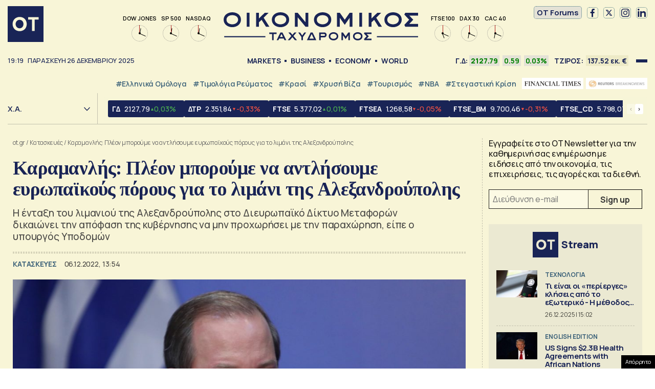

--- FILE ---
content_type: text/html; charset=UTF-8
request_url: https://www.ot.gr/2022/12/06/kataskeyastikes/karamanlis-pleon-mporoume-na-antlisoume-eyropaikous-porous-gia-to-limani-tis-aleksandroupolis/
body_size: 55351
content:
<!DOCTYPE html><html lang="el"><head><meta charset="utf-8" /><link media="all" href="https://www.ot.gr/wp-content/cache/autoptimize/css/autoptimize_8e6eacc9e083d24cbb6a382a0f1ad235.css" rel="stylesheet" /><title>Καραμανλής: Πλέον μπορούμε να αντλήσουμε ευρωπαϊκούς πόρους για το λιμάνι της Αλεξανδρούπολης - Οικονομικός Ταχυδρόμος - ot.gr</title><meta id="metaViewport" name=viewport content="width=device-width, initial-scale=1.0, maximum-scale=1.0,  user-scalable=no"><meta http-equiv="X-UA-Compatible" content="IE=edge,chrome=1" /><link rel="apple-touch-icon" sizes="180x180" href="/wp-content/themes/whsk_otsem/common/icons/apple-touch-icon.png"><link rel="icon" type="image/png" sizes="192x192"  href="/wp-content/themes/whsk_otsem/common/icons/android-chrome-192x192.png"><link rel="icon" type="image/png" sizes="32x32" href="/wp-content/themes/whsk_otsem/common/icons/favicon-32x32.png"><link rel="icon" type="image/png" sizes="16x16" href="/wp-content/themes/whsk_otsem/common/icons/favicon-16x16.png"><link rel="manifest" href="/wp-content/themes/whsk_otsem/common/icons/site.webmanifest"><meta name="msapplication-TileColor" content="#ffffff"><meta name="theme-color" content="#ffffff"><meta name='robots' content='index, follow, max-image-preview:large, max-snippet:-1, max-video-preview:-1' /><meta name="description" content="Η ένταξη του λιμανιού της Αλεξανδρούπολης στο Διευρωπαϊκό Δίκτυο Μεταφορών δικαιώνει την απόφαση της κυβέρνησης να μην προχωρήσει με την παραχώρηση, είπε ο υπουργός Υποδομών" /><link rel="canonical" href="https://www.ot.gr/2022/12/06/kataskeyastikes/karamanlis-pleon-mporoume-na-antlisoume-eyropaikous-porous-gia-to-limani-tis-aleksandroupolis/" /><meta property="og:locale" content="el_GR" /><meta property="og:type" content="article" /><meta property="og:title" content="Καραμανλής: Πλέον μπορούμε να αντλήσουμε ευρωπαϊκούς πόρους για το λιμάνι της Αλεξανδρούπολης - Οικονομικός Ταχυδρόμος - ot.gr" /><meta property="og:description" content="Η ένταξη του λιμανιού της Αλεξανδρούπολης στο Διευρωπαϊκό Δίκτυο Μεταφορών δικαιώνει την απόφαση της κυβέρνησης να μην προχωρήσει με την παραχώρηση, είπε ο υπουργός Υποδομών" /><meta property="og:url" content="https://www.ot.gr/2022/12/06/kataskeyastikes/karamanlis-pleon-mporoume-na-antlisoume-eyropaikous-porous-gia-to-limani-tis-aleksandroupolis/" /><meta property="og:site_name" content="Οικονομικός Ταχυδρόμος - ot.gr" /><meta property="article:publisher" content="https://www.facebook.com/otgr-113425267450382" /><meta property="article:published_time" content="2022-12-06T11:54:41+00:00" /><meta property="article:modified_time" content="2022-12-06T12:02:26+00:00" /><meta property="og:image" content="https://www.ot.gr/wp-content/uploads/2022/02/karamanlis.jpg" /><meta property="og:image:width" content="1280" /><meta property="og:image:height" content="853" /><meta property="og:image:type" content="image/jpeg" /><meta name="author" content="Μελίνα Ζιάγκου" /><meta name="twitter:card" content="summary_large_image" /><meta name="twitter:creator" content="@otgr_official" /><meta name="twitter:site" content="@otgr_official" />  <script type='text/javascript' src='https://code.jquery.com/jquery-3.6.3.min.js?ver=5.9.1' id='localjquery-js'></script> <script type='text/javascript' id='gda-js-extra'>var apiinfo = {"url":"https:\/\/epimenidis.in.gr\/api\/"};</script> <script type='text/javascript' src='https://www.ot.gr/wp-content/themes/whsk_otsem/common/js/gda.js?ver=1.0.23' id='gda-js'></script> <script type='text/javascript' src='https://www.ot.gr/wp-content/themes/whsk_otsem/common/js/noframework.waypoints.min.js?ver=5.9.1' id='waypoint1-js'></script> <script type='text/javascript' src='https://www.ot.gr/wp-content/themes/whsk_otsem/common/js/waypoints-sticky.min.js?ver=5.9.1' id='waypoint2-js'></script> <link rel="alternate" type="application/json+oembed" href="https://www.ot.gr/wp-json/oembed/1.0/embed?url=https%3A%2F%2Fwww.ot.gr%2F2022%2F12%2F06%2Fkataskeyastikes%2Fkaramanlis-pleon-mporoume-na-antlisoume-eyropaikous-porous-gia-to-limani-tis-aleksandroupolis%2F" /><link rel="alternate" type="text/xml+oembed" href="https://www.ot.gr/wp-json/oembed/1.0/embed?url=https%3A%2F%2Fwww.ot.gr%2F2022%2F12%2F06%2Fkataskeyastikes%2Fkaramanlis-pleon-mporoume-na-antlisoume-eyropaikous-porous-gia-to-limani-tis-aleksandroupolis%2F&#038;format=xml" /><link fetchpriority="high" rel="preload" as="image" href="https://www.ot.gr/wp-content/uploads/2022/02/karamanlis.jpg" imagesrcset="https://www.ot.gr/wp-content/uploads/2022/02/karamanlis.jpg 1280w, https://www.ot.gr/wp-content/uploads/2022/02/karamanlis-600x400.jpg 600w, https://www.ot.gr/wp-content/uploads/2022/02/karamanlis-1024x682.jpg 1024w, https://www.ot.gr/wp-content/uploads/2022/02/karamanlis-768x512.jpg 768w" imagesizes="(max-width: 1280px) 100vw, 1280px" />  <script async src="https://fundingchoicesmessages.google.com/i/pub-3451081775397713?ers=1"></script> <script>(function() {function signalGooglefcPresent() {if (!window.frames['googlefcPresent']) {if (document.body) {const iframe = document.createElement('iframe'); iframe.style = 'width: 0; height: 0; border: none; z-index: -1000; left: -1000px; top: -1000px;'; iframe.style.display = 'none'; iframe.name = 'googlefcPresent'; document.body.appendChild(iframe);} else {setTimeout(signalGooglefcPresent, 0);}}}signalGooglefcPresent();})();</script> <script>(function(){'use strict';function aa(a){var b=0;return function(){return b<a.length?{done:!1,value:a[b++]}:{done:!0}}}var ba=typeof Object.defineProperties=="function"?Object.defineProperty:function(a,b,c){if(a==Array.prototype||a==Object.prototype)return a;a[b]=c.value;return a};
function ca(a){a=["object"==typeof globalThis&&globalThis,a,"object"==typeof window&&window,"object"==typeof self&&self,"object"==typeof global&&global];for(var b=0;b<a.length;++b){var c=a[b];if(c&&c.Math==Math)return c}throw Error("Cannot find global object");}var da=ca(this);function l(a,b){if(b)a:{var c=da;a=a.split(".");for(var d=0;d<a.length-1;d++){var e=a[d];if(!(e in c))break a;c=c[e]}a=a[a.length-1];d=c[a];b=b(d);b!=d&&b!=null&&ba(c,a,{configurable:!0,writable:!0,value:b})}}
function ea(a){return a.raw=a}function n(a){var b=typeof Symbol!="undefined"&&Symbol.iterator&&a[Symbol.iterator];if(b)return b.call(a);if(typeof a.length=="number")return{next:aa(a)};throw Error(String(a)+" is not an iterable or ArrayLike");}function fa(a){for(var b,c=[];!(b=a.next()).done;)c.push(b.value);return c}var ha=typeof Object.create=="function"?Object.create:function(a){function b(){}b.prototype=a;return new b},p;
if(typeof Object.setPrototypeOf=="function")p=Object.setPrototypeOf;else{var q;a:{var ja={a:!0},ka={};try{ka.__proto__=ja;q=ka.a;break a}catch(a){}q=!1}p=q?function(a,b){a.__proto__=b;if(a.__proto__!==b)throw new TypeError(a+" is not extensible");return a}:null}var la=p;
function t(a,b){a.prototype=ha(b.prototype);a.prototype.constructor=a;if(la)la(a,b);else for(var c in b)if(c!="prototype")if(Object.defineProperties){var d=Object.getOwnPropertyDescriptor(b,c);d&&Object.defineProperty(a,c,d)}else a[c]=b[c];a.A=b.prototype}function ma(){for(var a=Number(this),b=[],c=a;c<arguments.length;c++)b[c-a]=arguments[c];return b}l("Object.is",function(a){return a?a:function(b,c){return b===c?b!==0||1/b===1/c:b!==b&&c!==c}});
l("Array.prototype.includes",function(a){return a?a:function(b,c){var d=this;d instanceof String&&(d=String(d));var e=d.length;c=c||0;for(c<0&&(c=Math.max(c+e,0));c<e;c++){var f=d[c];if(f===b||Object.is(f,b))return!0}return!1}});
l("String.prototype.includes",function(a){return a?a:function(b,c){if(this==null)throw new TypeError("The 'this' value for String.prototype.includes must not be null or undefined");if(b instanceof RegExp)throw new TypeError("First argument to String.prototype.includes must not be a regular expression");return this.indexOf(b,c||0)!==-1}});l("Number.MAX_SAFE_INTEGER",function(){return 9007199254740991});
l("Number.isFinite",function(a){return a?a:function(b){return typeof b!=="number"?!1:!isNaN(b)&&b!==Infinity&&b!==-Infinity}});l("Number.isInteger",function(a){return a?a:function(b){return Number.isFinite(b)?b===Math.floor(b):!1}});l("Number.isSafeInteger",function(a){return a?a:function(b){return Number.isInteger(b)&&Math.abs(b)<=Number.MAX_SAFE_INTEGER}});
l("Math.trunc",function(a){return a?a:function(b){b=Number(b);if(isNaN(b)||b===Infinity||b===-Infinity||b===0)return b;var c=Math.floor(Math.abs(b));return b<0?-c:c}});/*

 Copyright The Closure Library Authors.
 SPDX-License-Identifier: Apache-2.0
*/
var u=this||self;function v(a,b){a:{var c=["CLOSURE_FLAGS"];for(var d=u,e=0;e<c.length;e++)if(d=d[c[e]],d==null){c=null;break a}c=d}a=c&&c[a];return a!=null?a:b}function w(a){return a};function na(a){u.setTimeout(function(){throw a;},0)};var oa=v(610401301,!1),pa=v(188588736,!0),qa=v(645172343,v(1,!0));var x,ra=u.navigator;x=ra?ra.userAgentData||null:null;function z(a){return oa?x?x.brands.some(function(b){return(b=b.brand)&&b.indexOf(a)!=-1}):!1:!1}function A(a){var b;a:{if(b=u.navigator)if(b=b.userAgent)break a;b=""}return b.indexOf(a)!=-1};function B(){return oa?!!x&&x.brands.length>0:!1}function C(){return B()?z("Chromium"):(A("Chrome")||A("CriOS"))&&!(B()?0:A("Edge"))||A("Silk")};var sa=B()?!1:A("Trident")||A("MSIE");!A("Android")||C();C();A("Safari")&&(C()||(B()?0:A("Coast"))||(B()?0:A("Opera"))||(B()?0:A("Edge"))||(B()?z("Microsoft Edge"):A("Edg/"))||B()&&z("Opera"));var ta={},D=null;var ua=typeof Uint8Array!=="undefined",va=!sa&&typeof btoa==="function";var wa;function E(){return typeof BigInt==="function"};var F=typeof Symbol==="function"&&typeof Symbol()==="symbol";function xa(a){return typeof Symbol==="function"&&typeof Symbol()==="symbol"?Symbol():a}var G=xa(),ya=xa("2ex");var za=F?function(a,b){a[G]|=b}:function(a,b){a.g!==void 0?a.g|=b:Object.defineProperties(a,{g:{value:b,configurable:!0,writable:!0,enumerable:!1}})},H=F?function(a){return a[G]|0}:function(a){return a.g|0},I=F?function(a){return a[G]}:function(a){return a.g},J=F?function(a,b){a[G]=b}:function(a,b){a.g!==void 0?a.g=b:Object.defineProperties(a,{g:{value:b,configurable:!0,writable:!0,enumerable:!1}})};function Aa(a,b){J(b,(a|0)&-14591)}function Ba(a,b){J(b,(a|34)&-14557)};var K={},Ca={};function Da(a){return!(!a||typeof a!=="object"||a.g!==Ca)}function Ea(a){return a!==null&&typeof a==="object"&&!Array.isArray(a)&&a.constructor===Object}function L(a,b,c){if(!Array.isArray(a)||a.length)return!1;var d=H(a);if(d&1)return!0;if(!(b&&(Array.isArray(b)?b.includes(c):b.has(c))))return!1;J(a,d|1);return!0};var M=0,N=0;function Fa(a){var b=a>>>0;M=b;N=(a-b)/4294967296>>>0}function Ga(a){if(a<0){Fa(-a);var b=n(Ha(M,N));a=b.next().value;b=b.next().value;M=a>>>0;N=b>>>0}else Fa(a)}function Ia(a,b){b>>>=0;a>>>=0;if(b<=2097151)var c=""+(4294967296*b+a);else E()?c=""+(BigInt(b)<<BigInt(32)|BigInt(a)):(c=(a>>>24|b<<8)&16777215,b=b>>16&65535,a=(a&16777215)+c*6777216+b*6710656,c+=b*8147497,b*=2,a>=1E7&&(c+=a/1E7>>>0,a%=1E7),c>=1E7&&(b+=c/1E7>>>0,c%=1E7),c=b+Ja(c)+Ja(a));return c}
function Ja(a){a=String(a);return"0000000".slice(a.length)+a}function Ha(a,b){b=~b;a?a=~a+1:b+=1;return[a,b]};var Ka=/^-?([1-9][0-9]*|0)(\.[0-9]+)?$/;var O;function La(a,b){O=b;a=new a(b);O=void 0;return a}
function P(a,b,c){a==null&&(a=O);O=void 0;if(a==null){var d=96;c?(a=[c],d|=512):a=[];b&&(d=d&-16760833|(b&1023)<<14)}else{if(!Array.isArray(a))throw Error("narr");d=H(a);if(d&2048)throw Error("farr");if(d&64)return a;d|=64;if(c&&(d|=512,c!==a[0]))throw Error("mid");a:{c=a;var e=c.length;if(e){var f=e-1;if(Ea(c[f])){d|=256;b=f-(+!!(d&512)-1);if(b>=1024)throw Error("pvtlmt");d=d&-16760833|(b&1023)<<14;break a}}if(b){b=Math.max(b,e-(+!!(d&512)-1));if(b>1024)throw Error("spvt");d=d&-16760833|(b&1023)<<
14}}}J(a,d);return a};function Ma(a){switch(typeof a){case "number":return isFinite(a)?a:String(a);case "boolean":return a?1:0;case "object":if(a)if(Array.isArray(a)){if(L(a,void 0,0))return}else if(ua&&a!=null&&a instanceof Uint8Array){if(va){for(var b="",c=0,d=a.length-10240;c<d;)b+=String.fromCharCode.apply(null,a.subarray(c,c+=10240));b+=String.fromCharCode.apply(null,c?a.subarray(c):a);a=btoa(b)}else{b===void 0&&(b=0);if(!D){D={};c="ABCDEFGHIJKLMNOPQRSTUVWXYZabcdefghijklmnopqrstuvwxyz0123456789".split("");d=["+/=",
"+/","-_=","-_.","-_"];for(var e=0;e<5;e++){var f=c.concat(d[e].split(""));ta[e]=f;for(var g=0;g<f.length;g++){var h=f[g];D[h]===void 0&&(D[h]=g)}}}b=ta[b];c=Array(Math.floor(a.length/3));d=b[64]||"";for(e=f=0;f<a.length-2;f+=3){var k=a[f],m=a[f+1];h=a[f+2];g=b[k>>2];k=b[(k&3)<<4|m>>4];m=b[(m&15)<<2|h>>6];h=b[h&63];c[e++]=g+k+m+h}g=0;h=d;switch(a.length-f){case 2:g=a[f+1],h=b[(g&15)<<2]||d;case 1:a=a[f],c[e]=b[a>>2]+b[(a&3)<<4|g>>4]+h+d}a=c.join("")}return a}}return a};function Na(a,b,c){a=Array.prototype.slice.call(a);var d=a.length,e=b&256?a[d-1]:void 0;d+=e?-1:0;for(b=b&512?1:0;b<d;b++)a[b]=c(a[b]);if(e){b=a[b]={};for(var f in e)Object.prototype.hasOwnProperty.call(e,f)&&(b[f]=c(e[f]))}return a}function Oa(a,b,c,d,e){if(a!=null){if(Array.isArray(a))a=L(a,void 0,0)?void 0:e&&H(a)&2?a:Pa(a,b,c,d!==void 0,e);else if(Ea(a)){var f={},g;for(g in a)Object.prototype.hasOwnProperty.call(a,g)&&(f[g]=Oa(a[g],b,c,d,e));a=f}else a=b(a,d);return a}}
function Pa(a,b,c,d,e){var f=d||c?H(a):0;d=d?!!(f&32):void 0;a=Array.prototype.slice.call(a);for(var g=0;g<a.length;g++)a[g]=Oa(a[g],b,c,d,e);c&&c(f,a);return a}function Qa(a){return a.s===K?a.toJSON():Ma(a)};function Ra(a,b,c){c=c===void 0?Ba:c;if(a!=null){if(ua&&a instanceof Uint8Array)return b?a:new Uint8Array(a);if(Array.isArray(a)){var d=H(a);if(d&2)return a;b&&(b=d===0||!!(d&32)&&!(d&64||!(d&16)));return b?(J(a,(d|34)&-12293),a):Pa(a,Ra,d&4?Ba:c,!0,!0)}a.s===K&&(c=a.h,d=I(c),a=d&2?a:La(a.constructor,Sa(c,d,!0)));return a}}function Sa(a,b,c){var d=c||b&2?Ba:Aa,e=!!(b&32);a=Na(a,b,function(f){return Ra(f,e,d)});za(a,32|(c?2:0));return a};function Ta(a,b){a=a.h;return Ua(a,I(a),b)}function Va(a,b,c,d){b=d+(+!!(b&512)-1);if(!(b<0||b>=a.length||b>=c))return a[b]}
function Ua(a,b,c,d){if(c===-1)return null;var e=b>>14&1023||536870912;if(c>=e){if(b&256)return a[a.length-1][c]}else{var f=a.length;if(d&&b&256&&(d=a[f-1][c],d!=null)){if(Va(a,b,e,c)&&ya!=null){var g;a=(g=wa)!=null?g:wa={};g=a[ya]||0;g>=4||(a[ya]=g+1,g=Error(),g.__closure__error__context__984382||(g.__closure__error__context__984382={}),g.__closure__error__context__984382.severity="incident",na(g))}return d}return Va(a,b,e,c)}}
function Wa(a,b,c,d,e){var f=b>>14&1023||536870912;if(c>=f||e&&!qa){var g=b;if(b&256)e=a[a.length-1];else{if(d==null)return;e=a[f+(+!!(b&512)-1)]={};g|=256}e[c]=d;c<f&&(a[c+(+!!(b&512)-1)]=void 0);g!==b&&J(a,g)}else a[c+(+!!(b&512)-1)]=d,b&256&&(a=a[a.length-1],c in a&&delete a[c])}
function Xa(a,b){var c=Ya;var d=d===void 0?!1:d;var e=a.h;var f=I(e),g=Ua(e,f,b,d);if(g!=null&&typeof g==="object"&&g.s===K)c=g;else if(Array.isArray(g)){var h=H(g),k=h;k===0&&(k|=f&32);k|=f&2;k!==h&&J(g,k);c=new c(g)}else c=void 0;c!==g&&c!=null&&Wa(e,f,b,c,d);e=c;if(e==null)return e;a=a.h;f=I(a);f&2||(g=e,c=g.h,h=I(c),g=h&2?La(g.constructor,Sa(c,h,!1)):g,g!==e&&(e=g,Wa(a,f,b,e,d)));return e}function Za(a,b){a=Ta(a,b);return a==null||typeof a==="string"?a:void 0}
function $a(a,b){var c=c===void 0?0:c;a=Ta(a,b);if(a!=null)if(b=typeof a,b==="number"?Number.isFinite(a):b!=="string"?0:Ka.test(a))if(typeof a==="number"){if(a=Math.trunc(a),!Number.isSafeInteger(a)){Ga(a);b=M;var d=N;if(a=d&2147483648)b=~b+1>>>0,d=~d>>>0,b==0&&(d=d+1>>>0);b=d*4294967296+(b>>>0);a=a?-b:b}}else if(b=Math.trunc(Number(a)),Number.isSafeInteger(b))a=String(b);else{if(b=a.indexOf("."),b!==-1&&(a=a.substring(0,b)),!(a[0]==="-"?a.length<20||a.length===20&&Number(a.substring(0,7))>-922337:
a.length<19||a.length===19&&Number(a.substring(0,6))<922337)){if(a.length<16)Ga(Number(a));else if(E())a=BigInt(a),M=Number(a&BigInt(4294967295))>>>0,N=Number(a>>BigInt(32)&BigInt(4294967295));else{b=+(a[0]==="-");N=M=0;d=a.length;for(var e=b,f=(d-b)%6+b;f<=d;e=f,f+=6)e=Number(a.slice(e,f)),N*=1E6,M=M*1E6+e,M>=4294967296&&(N+=Math.trunc(M/4294967296),N>>>=0,M>>>=0);b&&(b=n(Ha(M,N)),a=b.next().value,b=b.next().value,M=a,N=b)}a=M;b=N;b&2147483648?E()?a=""+(BigInt(b|0)<<BigInt(32)|BigInt(a>>>0)):(b=
n(Ha(a,b)),a=b.next().value,b=b.next().value,a="-"+Ia(a,b)):a=Ia(a,b)}}else a=void 0;return a!=null?a:c}function R(a,b){var c=c===void 0?"":c;a=Za(a,b);return a!=null?a:c};var S;function T(a,b,c){this.h=P(a,b,c)}T.prototype.toJSON=function(){return ab(this)};T.prototype.s=K;T.prototype.toString=function(){try{return S=!0,ab(this).toString()}finally{S=!1}};
function ab(a){var b=S?a.h:Pa(a.h,Qa,void 0,void 0,!1);var c=!S;var d=pa?void 0:a.constructor.v;var e=I(c?a.h:b);if(a=b.length){var f=b[a-1],g=Ea(f);g?a--:f=void 0;e=+!!(e&512)-1;var h=b;if(g){b:{var k=f;var m={};g=!1;if(k)for(var r in k)if(Object.prototype.hasOwnProperty.call(k,r))if(isNaN(+r))m[r]=k[r];else{var y=k[r];Array.isArray(y)&&(L(y,d,+r)||Da(y)&&y.size===0)&&(y=null);y==null&&(g=!0);y!=null&&(m[r]=y)}if(g){for(var Q in m)break b;m=null}else m=k}k=m==null?f!=null:m!==f}for(var ia;a>0;a--){Q=
a-1;r=h[Q];Q-=e;if(!(r==null||L(r,d,Q)||Da(r)&&r.size===0))break;ia=!0}if(h!==b||k||ia){if(!c)h=Array.prototype.slice.call(h,0,a);else if(ia||k||m)h.length=a;m&&h.push(m)}b=h}return b};function bb(a){return function(b){if(b==null||b=="")b=new a;else{b=JSON.parse(b);if(!Array.isArray(b))throw Error("dnarr");za(b,32);b=La(a,b)}return b}};function cb(a){this.h=P(a)}t(cb,T);var db=bb(cb);var U;function V(a){this.g=a}V.prototype.toString=function(){return this.g+""};var eb={};function fb(a){if(U===void 0){var b=null;var c=u.trustedTypes;if(c&&c.createPolicy){try{b=c.createPolicy("goog#html",{createHTML:w,createScript:w,createScriptURL:w})}catch(d){u.console&&u.console.error(d.message)}U=b}else U=b}a=(b=U)?b.createScriptURL(a):a;return new V(a,eb)};/*

 SPDX-License-Identifier: Apache-2.0
*/
function gb(a){var b=ma.apply(1,arguments);if(b.length===0)return fb(a[0]);for(var c=a[0],d=0;d<b.length;d++)c+=encodeURIComponent(b[d])+a[d+1];return fb(c)};function hb(a,b){a.src=b instanceof V&&b.constructor===V?b.g:"type_error:TrustedResourceUrl";var c,d;(c=(b=(d=(c=(a.ownerDocument&&a.ownerDocument.defaultView||window).document).querySelector)==null?void 0:d.call(c,"script[nonce]"))?b.nonce||b.getAttribute("nonce")||"":"")&&a.setAttribute("nonce",c)};function ib(){return Math.floor(Math.random()*2147483648).toString(36)+Math.abs(Math.floor(Math.random()*2147483648)^Date.now()).toString(36)};function jb(a,b){b=String(b);a.contentType==="application/xhtml+xml"&&(b=b.toLowerCase());return a.createElement(b)}function kb(a){this.g=a||u.document||document};function lb(a){a=a===void 0?document:a;return a.createElement("script")};function mb(a,b,c,d,e,f){try{var g=a.g,h=lb(g);h.async=!0;hb(h,b);g.head.appendChild(h);h.addEventListener("load",function(){e();d&&g.head.removeChild(h)});h.addEventListener("error",function(){c>0?mb(a,b,c-1,d,e,f):(d&&g.head.removeChild(h),f())})}catch(k){f()}};var nb=u.atob("aHR0cHM6Ly93d3cuZ3N0YXRpYy5jb20vaW1hZ2VzL2ljb25zL21hdGVyaWFsL3N5c3RlbS8xeC93YXJuaW5nX2FtYmVyXzI0ZHAucG5n"),ob=u.atob("WW91IGFyZSBzZWVpbmcgdGhpcyBtZXNzYWdlIGJlY2F1c2UgYWQgb3Igc2NyaXB0IGJsb2NraW5nIHNvZnR3YXJlIGlzIGludGVyZmVyaW5nIHdpdGggdGhpcyBwYWdlLg=="),pb=u.atob("RGlzYWJsZSBhbnkgYWQgb3Igc2NyaXB0IGJsb2NraW5nIHNvZnR3YXJlLCB0aGVuIHJlbG9hZCB0aGlzIHBhZ2Uu");function qb(a,b,c){this.i=a;this.u=b;this.o=c;this.g=null;this.j=[];this.m=!1;this.l=new kb(this.i)}
function rb(a){if(a.i.body&&!a.m){var b=function(){sb(a);u.setTimeout(function(){tb(a,3)},50)};mb(a.l,a.u,2,!0,function(){u[a.o]||b()},b);a.m=!0}}
function sb(a){for(var b=W(1,5),c=0;c<b;c++){var d=X(a);a.i.body.appendChild(d);a.j.push(d)}b=X(a);b.style.bottom="0";b.style.left="0";b.style.position="fixed";b.style.width=W(100,110).toString()+"%";b.style.zIndex=W(2147483544,2147483644).toString();b.style.backgroundColor=ub(249,259,242,252,219,229);b.style.boxShadow="0 0 12px #888";b.style.color=ub(0,10,0,10,0,10);b.style.display="flex";b.style.justifyContent="center";b.style.fontFamily="Roboto, Arial";c=X(a);c.style.width=W(80,85).toString()+
"%";c.style.maxWidth=W(750,775).toString()+"px";c.style.margin="24px";c.style.display="flex";c.style.alignItems="flex-start";c.style.justifyContent="center";d=jb(a.l.g,"IMG");d.className=ib();d.src=nb;d.alt="Warning icon";d.style.height="24px";d.style.width="24px";d.style.paddingRight="16px";var e=X(a),f=X(a);f.style.fontWeight="bold";f.textContent=ob;var g=X(a);g.textContent=pb;Y(a,e,f);Y(a,e,g);Y(a,c,d);Y(a,c,e);Y(a,b,c);a.g=b;a.i.body.appendChild(a.g);b=W(1,5);for(c=0;c<b;c++)d=X(a),a.i.body.appendChild(d),
a.j.push(d)}function Y(a,b,c){for(var d=W(1,5),e=0;e<d;e++){var f=X(a);b.appendChild(f)}b.appendChild(c);c=W(1,5);for(d=0;d<c;d++)e=X(a),b.appendChild(e)}function W(a,b){return Math.floor(a+Math.random()*(b-a))}function ub(a,b,c,d,e,f){return"rgb("+W(Math.max(a,0),Math.min(b,255)).toString()+","+W(Math.max(c,0),Math.min(d,255)).toString()+","+W(Math.max(e,0),Math.min(f,255)).toString()+")"}function X(a){a=jb(a.l.g,"DIV");a.className=ib();return a}
function tb(a,b){b<=0||a.g!=null&&a.g.offsetHeight!==0&&a.g.offsetWidth!==0||(vb(a),sb(a),u.setTimeout(function(){tb(a,b-1)},50))}function vb(a){for(var b=n(a.j),c=b.next();!c.done;c=b.next())(c=c.value)&&c.parentNode&&c.parentNode.removeChild(c);a.j=[];(b=a.g)&&b.parentNode&&b.parentNode.removeChild(b);a.g=null};function wb(a,b,c,d,e){function f(k){document.body?g(document.body):k>0?u.setTimeout(function(){f(k-1)},e):b()}function g(k){k.appendChild(h);u.setTimeout(function(){h?(h.offsetHeight!==0&&h.offsetWidth!==0?b():a(),h.parentNode&&h.parentNode.removeChild(h)):a()},d)}var h=xb(c);f(3)}function xb(a){var b=document.createElement("div");b.className=a;b.style.width="1px";b.style.height="1px";b.style.position="absolute";b.style.left="-10000px";b.style.top="-10000px";b.style.zIndex="-10000";return b};function Ya(a){this.h=P(a)}t(Ya,T);function yb(a){this.h=P(a)}t(yb,T);var zb=bb(yb);function Ab(a){if(!a)return null;a=Za(a,4);var b;a===null||a===void 0?b=null:b=fb(a);return b};var Bb=ea([""]),Cb=ea([""]);function Db(a,b){this.m=a;this.o=new kb(a.document);this.g=b;this.j=R(this.g,1);this.u=Ab(Xa(this.g,2))||gb(Bb);this.i=!1;b=Ab(Xa(this.g,13))||gb(Cb);this.l=new qb(a.document,b,R(this.g,12))}Db.prototype.start=function(){Eb(this)};
function Eb(a){Fb(a);mb(a.o,a.u,3,!1,function(){a:{var b=a.j;var c=u.btoa(b);if(c=u[c]){try{var d=db(u.atob(c))}catch(e){b=!1;break a}b=b===Za(d,1)}else b=!1}b?Z(a,R(a.g,14)):(Z(a,R(a.g,8)),rb(a.l))},function(){wb(function(){Z(a,R(a.g,7));rb(a.l)},function(){return Z(a,R(a.g,6))},R(a.g,9),$a(a.g,10),$a(a.g,11))})}function Z(a,b){a.i||(a.i=!0,a=new a.m.XMLHttpRequest,a.open("GET",b,!0),a.send())}function Fb(a){var b=u.btoa(a.j);a.m[b]&&Z(a,R(a.g,5))};(function(a,b){u[a]=function(){var c=ma.apply(0,arguments);u[a]=function(){};b.call.apply(b,[null].concat(c instanceof Array?c:fa(n(c))))}})("__h82AlnkH6D91__",function(a){typeof window.atob==="function"&&(new Db(window,zb(window.atob(a)))).start()});}).call(this);

window.__h82AlnkH6D91__("[base64]/[base64]/[base64]/[base64]");</script> <script>!function (n) { "use strict"; function d(n, t) { var r = (65535 & n) + (65535 & t); return (n >> 16) + (t >> 16) + (r >> 16) << 16 | 65535 & r } function f(n, t, r, e, o, u) { return d((u = d(d(t, n), d(e, u))) << o | u >>> 32 - o, r) } function l(n, t, r, e, o, u, c) { return f(t & r | ~t & e, n, t, o, u, c) } function g(n, t, r, e, o, u, c) { return f(t & e | r & ~e, n, t, o, u, c) } function v(n, t, r, e, o, u, c) { return f(t ^ r ^ e, n, t, o, u, c) } function m(n, t, r, e, o, u, c) { return f(r ^ (t | ~e), n, t, o, u, c) } function c(n, t) { var r, e, o, u; n[t >> 5] |= 128 << t % 32, n[14 + (t + 64 >>> 9 << 4)] = t; for (var c = 1732584193, f = -271733879, i = -1732584194, a = 271733878, h = 0; h < n.length; h += 16)c = l(r = c, e = f, o = i, u = a, n[h], 7, -680876936), a = l(a, c, f, i, n[h + 1], 12, -389564586), i = l(i, a, c, f, n[h + 2], 17, 606105819), f = l(f, i, a, c, n[h + 3], 22, -1044525330), c = l(c, f, i, a, n[h + 4], 7, -176418897), a = l(a, c, f, i, n[h + 5], 12, 1200080426), i = l(i, a, c, f, n[h + 6], 17, -1473231341), f = l(f, i, a, c, n[h + 7], 22, -45705983), c = l(c, f, i, a, n[h + 8], 7, 1770035416), a = l(a, c, f, i, n[h + 9], 12, -1958414417), i = l(i, a, c, f, n[h + 10], 17, -42063), f = l(f, i, a, c, n[h + 11], 22, -1990404162), c = l(c, f, i, a, n[h + 12], 7, 1804603682), a = l(a, c, f, i, n[h + 13], 12, -40341101), i = l(i, a, c, f, n[h + 14], 17, -1502002290), c = g(c, f = l(f, i, a, c, n[h + 15], 22, 1236535329), i, a, n[h + 1], 5, -165796510), a = g(a, c, f, i, n[h + 6], 9, -1069501632), i = g(i, a, c, f, n[h + 11], 14, 643717713), f = g(f, i, a, c, n[h], 20, -373897302), c = g(c, f, i, a, n[h + 5], 5, -701558691), a = g(a, c, f, i, n[h + 10], 9, 38016083), i = g(i, a, c, f, n[h + 15], 14, -660478335), f = g(f, i, a, c, n[h + 4], 20, -405537848), c = g(c, f, i, a, n[h + 9], 5, 568446438), a = g(a, c, f, i, n[h + 14], 9, -1019803690), i = g(i, a, c, f, n[h + 3], 14, -187363961), f = g(f, i, a, c, n[h + 8], 20, 1163531501), c = g(c, f, i, a, n[h + 13], 5, -1444681467), a = g(a, c, f, i, n[h + 2], 9, -51403784), i = g(i, a, c, f, n[h + 7], 14, 1735328473), c = v(c, f = g(f, i, a, c, n[h + 12], 20, -1926607734), i, a, n[h + 5], 4, -378558), a = v(a, c, f, i, n[h + 8], 11, -2022574463), i = v(i, a, c, f, n[h + 11], 16, 1839030562), f = v(f, i, a, c, n[h + 14], 23, -35309556), c = v(c, f, i, a, n[h + 1], 4, -1530992060), a = v(a, c, f, i, n[h + 4], 11, 1272893353), i = v(i, a, c, f, n[h + 7], 16, -155497632), f = v(f, i, a, c, n[h + 10], 23, -1094730640), c = v(c, f, i, a, n[h + 13], 4, 681279174), a = v(a, c, f, i, n[h], 11, -358537222), i = v(i, a, c, f, n[h + 3], 16, -722521979), f = v(f, i, a, c, n[h + 6], 23, 76029189), c = v(c, f, i, a, n[h + 9], 4, -640364487), a = v(a, c, f, i, n[h + 12], 11, -421815835), i = v(i, a, c, f, n[h + 15], 16, 530742520), c = m(c, f = v(f, i, a, c, n[h + 2], 23, -995338651), i, a, n[h], 6, -198630844), a = m(a, c, f, i, n[h + 7], 10, 1126891415), i = m(i, a, c, f, n[h + 14], 15, -1416354905), f = m(f, i, a, c, n[h + 5], 21, -57434055), c = m(c, f, i, a, n[h + 12], 6, 1700485571), a = m(a, c, f, i, n[h + 3], 10, -1894986606), i = m(i, a, c, f, n[h + 10], 15, -1051523), f = m(f, i, a, c, n[h + 1], 21, -2054922799), c = m(c, f, i, a, n[h + 8], 6, 1873313359), a = m(a, c, f, i, n[h + 15], 10, -30611744), i = m(i, a, c, f, n[h + 6], 15, -1560198380), f = m(f, i, a, c, n[h + 13], 21, 1309151649), c = m(c, f, i, a, n[h + 4], 6, -145523070), a = m(a, c, f, i, n[h + 11], 10, -1120210379), i = m(i, a, c, f, n[h + 2], 15, 718787259), f = m(f, i, a, c, n[h + 9], 21, -343485551), c = d(c, r), f = d(f, e), i = d(i, o), a = d(a, u); return [c, f, i, a] } function i(n) { for (var t = "", r = 32 * n.length, e = 0; e < r; e += 8)t += String.fromCharCode(n[e >> 5] >>> e % 32 & 255); return t } function a(n) { var t = []; for (t[(n.length >> 2) - 1] = void 0, e = 0; e < t.length; e += 1)t[e] = 0; for (var r = 8 * n.length, e = 0; e < r; e += 8)t[e >> 5] |= (255 & n.charCodeAt(e / 8)) << e % 32; return t } function e(n) { for (var t, r = "0123456789abcdef", e = "", o = 0; o < n.length; o += 1)t = n.charCodeAt(o), e += r.charAt(t >>> 4 & 15) + r.charAt(15 & t); return e } function r(n) { return unescape(encodeURIComponent(n)) } function o(n) { return i(c(a(n = r(n)), 8 * n.length)) } function u(n, t) { return function (n, t) { var r, e = a(n), o = [], u = []; for (o[15] = u[15] = void 0, 16 < e.length && (e = c(e, 8 * n.length)), r = 0; r < 16; r += 1)o[r] = 909522486 ^ e[r], u[r] = 1549556828 ^ e[r]; return t = c(o.concat(a(t)), 512 + 8 * t.length), i(c(u.concat(t), 640)) }(r(n), r(t)) } function t(n, t, r) { return t ? r ? u(t, n) : e(u(t, n)) : r ? o(n) : e(o(n)) } "function" == typeof define && define.amd ? define(function () { return t }) : "object" == typeof module && module.exports ? module.exports = t : n.md5 = t }(this);
    
function uuidv4() {
    return ([1e7] + -1e3 + -4e3 + -8e3 + -1e11).replace(/[018]/g, c =>
        (c ^ crypto.getRandomValues(new Uint8Array(1))[0] & 15 >> c / 4).toString(16)
    );
}

function setPPIDCookie() {
    document.cookie = "_ppid=" + md5(uuidv4()) + ";path=/";
}

function clearPPIDCookie() {
    document.cookie = "_ppid=;path=/;expires=Thu, 01 Jan 1970 00:00:01 GMT";
}

function getPPIDCookie() {
    let name = "_ppid=";
    let ca = document.cookie.split(';');
    for (let i = 0; i < ca.length; i++) {
        let c = ca[i].trim();
        if (c.indexOf(name) == 0) {
            return c.substring(name.length, c.length);
        }
    }
    return "";
}

function quantcastTrackEvent(eventName) {
    let ppid = getPPIDCookie();
    if (ppid === "") {
        setPPIDCookie();
    }
    if (typeof __qc !== 'undefined') {
        __qc.event({
            type: 'custom',
            eventType: eventName
        });
    }
}

// Wait for TCF API to load
let tcfCheckInterval = setInterval(() => {
    if (typeof window.__tcfapi !== 'undefined') {
        clearInterval(tcfCheckInterval); // Stop checking once __tcfapi is available

        window.__tcfapi('addEventListener', 2, function(tcData, success) {
            if (success && (tcData.eventStatus === 'useractioncomplete' || tcData.eventStatus === 'tcloaded')) {
                const hasPurposeOneConsent = tcData.purpose.consents['1']; // Purpose 1: Storage & Access
                
                if (hasPurposeOneConsent) {
                    console.log("Consent given for Purpose 1 - Setting PPID");
                    quantcastTrackEvent('Personalized Ad Consent Given');
                } else {
                    console.log("No consent for Purpose 1 - Clearing PPID");
                    clearPPIDCookie();
                }
            }
        });
    }
}, 500); // Check every 500ms

// Stop checking after 5 seconds
setTimeout(() => clearInterval(tcfCheckInterval), 5000);</script> <script>window.skinSize = 'small';
    var w = window.innerWidth || document.documentElement.clientWidth || document.body.clientWidth;
    if (w > 1000) {
        window.skinSize = 'large';
    }
    if (w <= 668) {
        var platform = 'mobile';
    } else {
        var platform = 'desktop';
    }

    // function display320() {
    //     googletag.cmd.push(function() {
    //         googletag.display('320x50_bottom_2')
    //     });
    //     display320 = function() {}
    // }

    function ways() {
        const f = $(".das-mmiddle");
        const d = $("#das-mmiddle-wp");
        var waypoint = new Waypoint({
            element: d[0],
            handler: function(n) {
                "up" === n ? f.addClass('ups') : "down" === n && f.removeClass('ups');
                display320()
            },
            offset: function() {
                return window.innerHeight
            }
        })
    }</script> <script>function loadAdScript() {
    var script = document.createElement('script');
    script.src = 'https://securepubads.g.doubleclick.net/tag/js/gpt.js';
    script.async = true;
    document.head.appendChild(script);
  }

  if ('requestIdleCallback' in window) {
    requestIdleCallback(loadAdScript);
  } else {
    // Fallback if requestIdleCallback isn't supported
    window.addEventListener('load', function () {
      setTimeout(loadAdScript, 500); // 0.56 seconds delay
    });
  }</script> <script>var googletag = googletag || {};
    googletag.cmd = googletag.cmd || [];</script> <script defer src="https://www.alteregomedia.org/files/js/gtags.js?v=1"></script> <script>var plink = "https://www.ot.gr/2022/12/06/kataskeyastikes/karamanlis-pleon-mporoume-na-antlisoume-eyropaikous-porous-gia-to-limani-tis-aleksandroupolis";
            var title = 'Καραμανλής: Πλέον μπορούμε να αντλήσουμε ευρωπαϊκούς πόρους για το λιμάνι της Αλεξανδρούπολης';
    var summary = 'Η ένταξη του λιμανιού της Αλεξανδρούπολης στο Διευρωπαϊκό Δίκτυο Μεταφορών δικαιώνει την απόφαση της κυβέρνησης να μην προχωρήσει με την παραχώρηση, είπε ο υπουργός Υποδομών';
        var text = '«Στην Αλεξανδρούπολη θα δείτε μπουλντόζες. Το έργο της σιδηροδρομικής σύνδεσης με τα λιμάνια της Μαύρης Θάλασσας, που συζητείται από το 2018, πλέον μπαίνει στα σκαριά». Αυτό τόνισε ο υπουργός Υποδομών και Μεταφορών, Κώστας Καραμανλής, μιλώντας στα Parapolitika για την ένταξη του Λιμανιού της Αλεξανδρούπολης στο Διευρωπαϊκό Δίκτυο Μεταφορών. Ο κ. Καραμανλής επανέλαβε ότι η Ελλάδα πρέπει επιτέλους να εκμεταλλευτεί τη γεωγραφική της θέση, υπενθυμίζοντας ότι μέχρι πριν από τρία χρόνια δεν είχαν γίνει τα βασικά, δηλαδή δεν υπήρχε καν σχέδιο σύνδεσης των τριών λιμανιών του Βορρά (Θεσσαλονίκη, Καβάλα, Αλεξανδρούπολη) με το οδικό δίκτυο. Διαβάστε επίσης: Καραμανλής: Δημοπρατούμε τρία ακόμη μεγάλα έργα στην Αττική μέσα στο 2022googletag.cmd.push(function() { googletag.display("300x250_m1"); });googletag.cmd.push(function() {googletag.display("300x250_middle_1")}) Υπενθύμισε ότι η Αλεξανδρούπολη έχει μία εθνική διάσταση με όλα τα έργα και τις συμφωνίες που έχει πετύχει ο πρωθυπουργός, αναφερόμενος στο FSRU και στα σημαντικά έργα υγροποιημένου φυσικού αερίου. «Καταλαβαίνετε ότι η Αλεξανδρούπολη μπορεί να παίξει το ρόλο ενός ενεργειακού κόμβου», σημείωσε και πρόσθεσε: «Η Αλεξανδρούπολη, αν και λιμάνι με περιορισμένη επιβατική κίνηση που δεν πληρούσε τα τυπικά κριτήρια κι άρα δεν μπορούσε να ενταχθεί στα διευρωπαϊκά δίκτυα, τελικά εντάσσεται. Τι σημαίνει αυτό; Πρακτικά σημαίνει ότι πλέον μπορεί η Αλεξανδρούπολη να είναι ένα λιμάνι επιλέξιμο για να μπορούμε να αντλήσουμε ευρωπαϊκούς πόρους για να αναβαθμίσουμε το λιμάνι. Και αυτή η ένταξη, που είναι πολύ σημαντική, πιστοποιεί και δικαιώνει την απόφαση της κυβέρνησης και του πρωθυπουργού να μην προχωρήσει με την παραχώρηση του λιμανιού, αλλά να αναλάβει το κράτος σε αυτή τη φάση να κάνει τα απαραίτητα έργα και μετά να κρίνει εάν πρέπει αυτό το λιμάνι να παραχωρηθεί ή όχι».googletag.cmd.push(function() { googletag.display("300x250_middle_2"); }); Ο κ. Καραμανλής, επεσήμανε δε, ότι η Αλεξανδρούπολη μπορεί μελλοντικά να αποτελέσει εναλλακτική δίοδο για τα Στενά του Βοσπόρου, για τη μεταφορά του 10% των εμπορικών προϊόντων που σήμερα μεταφέρονται από τα Στενά, αλλά και για τη μεταφορά αμυντικού εξοπλισμού του ΝΑΤΟ και των ΗΠΑ, υπογραμμίζοντας τη στρατηγική σημασία που έχει αυτό για τη χώρα μας.googletag.cmd.push(function() { googletag.display("300x250_m2"); }); Σημείωσε ότι ακόμη και χώρες, τις οποίες παραδοσιακά επηρεάζει η Τουρκία, όπως η Βουλγαρία, αντιλαμβάνονται πόσο σημαντικό είναι να ενωθεί σιδηροδρομικά το λιμάνι της Αλεξανδρούπολης με τα λιμάνια της Μαύρης Θάλασσας. «Και αυτό το σχέδιο, που συζητείται από το 2018, πλέον μπαίνει σε τροχιά υλοποίησης και οι δύο χώρες θα κάνουν όλα τα απαραίτητα έργα ώστε να μπορέσουμε να συνδέσουμε σιδηροδρομικά τα λιμάνια του Αιγαίου, της Μεσογείου, της Θεσσαλονίκης, της Καβάλας και της Αλεξανδρούπολης με τα λιμάνια της Μαύρης Θάλασσας».googletag.cmd.push(function() { googletag.display("300x250_middle_3"); }); Μειώνονται τα διόδια στην Αττική Οδό Όσον αφορά την Αττική Οδό, ο υπουργός Υποδομών και Μεταφορών σχολίασε ότι: «Είμαστε από τις ελάχιστες κυβερνήσεις και πολιτικά κόμματα που δεν κρυφτήκαμε πίσω από το δάχτυλό μας. Ούτε υποστηρίξαμε με θράσος, όπως έκαναν άλλοι στο παρελθόν την τακτική του “δεν πληρώνω” και μετά έβαζαν διόδια, ούτε είπαμε ποτέ ότι πρέπει ο χρήστης να μην πληρώνει αυτό το τμήμα το οποίο του αναλογεί». Τόνισε άλλωστε ότι: «Αυτό το οποίο λέμε είναι ότι η καταβολή των διοδίων πρέπει να γίνεται με ένα τρόπο ορθολογικό και δίκαιο. Τι κάναμε λοιπόν; Η Αττική Οδός είναι ένας δρόμος που έχει ξεκινήσει η παραχώρηση του, δηλαδή η εκμετάλλευση από τον ιδιώτη. Το 1996. Επομένως είπαμε ότι με αυτή τη νέα σύμβαση, που θα ξεκινήσει από το 2024, αντί για διόδια 2,80 θα έχουμε 2,50». Ο κ. Καραμανλής εξήγησε ότι η απόφαση αυτή ελήφθη: «Πρώτον διότι η Αττική Οδός είναι ένας περιφερειακός δρόμος και δεν έχει αναλογικότητα χιλιομετρική, δηλαδή είτε τη χρησιμοποιήσεις για ένα χιλιόμετρο είτε και για τα 70 χιλιόμετρα, θα πληρώσεις ένα τίμημα. Και δεύτερον για τον απλούστατο λόγο, διότι καταλαβαίνουμε ότι σε μία δύσκολη συγκυρία μπορούμε να κάνουμε λελογισμένες μειώσεις. Κάναμε κάτι που είναι καλά μελετημένο. Με αυτόν τον τρόπο μπορούμε να έχουμε και έναν επιτυχημένο διαγωνισμό». Όσον αφορά στο πρόσφατο κλείσιμο της Εθνικής Οδού Αθηνών-Κορίνθου από πτώση βράχων στο οδόστρωμα στην περιοχή της Κακιάς Σκάλας, ο κ. Καραμανλής υπενθύμισε ότι είναι αυτή η Κυβέρνηση που έχει νομοθετήσει ώστε σε αυτές τις περιπτώσεις να γίνεται γρήγορα η διερεύνηση και πρόσθεσε: «Επομένως, κοντός ψαλμός αλληλούια, για να δούμε ποιος έχει την ευθύνη. Και θέλω να πω και κάτι άλλο: Έτσι και υπάρχουν ευθύνες του παραχωρησιούχου, ο πέλεκυς θα είναι βαρύς». «Όπου και να πάτε στην Ελλάδα θα δείτε εργοτάξια» Κάνοντας απολογισμό του κυβερνητικού έργου, ο υπουργός ανέφερε ότι μέσα σε τρία χρόνια έχουν δημοπρατηθεί πάνω από 10 δισ. ευρώ έργα και έχουν συμβασιοποιηθεί περίπου πέντε δισ. ευρώ. «Πρόκειται για ένα στατιστικό που δεν είναι κενό περιεχομένου, γιατί όπου και να πάτε στην Ελλάδα θα δείτε εργοτάξια. Πολλά έργα που συζητάμε χρόνια γίνονται, είτε είναι οδικά, είτε έργα διαχείρισης υδάτινων πόρων, είτε έργα που έχουν σχέση με το σιδηρόδρομο. Τα έργα δεν είναι αθηνοκεντρικά. Δίνουμε μεγάλη διάσταση στην περιφέρεια γιατί θεωρούμε ότι με τα έργα αυτά μπορούμε να βγάλουμε ολόκληρες περιοχές από την απομόνωση», τόνισε ο υπουργός Υποδομών και Μεταφορών. Ο κ. Καραμανλής αναφέρθηκε επίσης στο γεγονός ότι η Ελλάδα κλείνει το 2022 με ρυθμό ανάπτυξης διπλάσιο του μέσου όρου της Ευρωζώνης, καθώς και στα εξαιρετικά νέα από το Eurogroup, επισημαίνοντας ότι: «Είχαμε να ακούσουμε πολλά χρόνια το Eurogroup να συγχαίρει την Ελληνική Κυβέρνηση».';
        var tags = 'Αττική Οδός Κώστας Καραμανλής λιμάνι Αλεξανδρούπολης';
            try {setas()} catch (e) {var lineitemids = ''; var adserver = ''}
    googletag.cmd.push(function() {
        var header_mapping = googletag.sizeMapping().addSize([0, 0], []).addSize([670, 200], [[970, 250], [970, 90], [728, 90], [1000, 250]]).build();
        var right_mapping = googletag.sizeMapping().addSize([0, 0], []).addSize([875, 200], [[300, 250], [300, 450], [300, 600]]).build();
        var over_mapping = googletag.sizeMapping().addSize([0, 0], []).addSize([669, 200], [1, 1]).build();
        var textlink_mapping = googletag.sizeMapping().addSize([0, 0], []).addSize([600, 200], [[520, 40],[300, 250]]).build();
        var mapping_320 = googletag.sizeMapping().addSize([0, 0], [1, 1]).addSize([668, 0], []).build();
        var middle_mapping = googletag.sizeMapping().addSize([0, 0], []).addSize([300, 250], [[300, 250]]).addSize([300, 500], [[300, 600], [300, 250]]).addSize([668, 0], []).build();
        var bottom_mapping = googletag.sizeMapping().addSize([0, 0], []).addSize([300, 250], [[320, 50], [300, 250], [300, 450]]).addSize([300, 500], [[320, 50], [300, 250], [300, 450], [300, 600]]).addSize([668, 0], []).build();

        var bottom_mapping_new = googletag.sizeMapping().addSize([0, 0], [320, 50]).addSize([670, 200], []).build();
        googletag.defineSlot('/28509845/Ot_group/ot_inside_mobile_bottom_anchor', [320, 50], '320x50_bottom_sticky').defineSizeMapping(bottom_mapping_new).addService(googletag.pubads());

        googletag.defineSlot('/28509845/OT_Group/ot_inside_320x50_top', [1, 1], '320x50_top').defineSizeMapping(mapping_320).addService(googletag.pubads());
        
                
//        googletag.defineSlot('/28509845/OT_Group/ot_mobile_300x250_middle_home', [[300, 600], [300, 250]], '300x250_middle_home').defineSizeMapping(middle_mapping).addService(googletag.pubads());
        googletag.defineSlot('/28509845/OT_Group/ot_inside_320x50_bottom', [[320, 50], [300, 250], [300, 450], [300, 600]], '320x50_bottom').defineSizeMapping(bottom_mapping).addService(googletag.pubads());
        googletag.defineSlot('/28509845/OT_Group/ot_inside_320x50_bottom_2', [[320, 50], [300, 250], [300, 450], [300, 600]], '320x50_bottom_2').defineSizeMapping(bottom_mapping).addService(googletag.pubads());
        googletag.defineSlot('/28509845/OT_Group/ot_1x1_over', [1, 1], '1x1_over').defineSizeMapping(over_mapping).addService(googletag.pubads());
        // googletag.defineSlot('/28509845/OT_Group/ot_inside_970x90_top', [[970, 250], [970, 90], [728, 90], [1000, 250]], '970x90_top').defineSizeMapping(header_mapping).addService(googletag.pubads());
        googletag.defineSlot('/28509845/OT_Group/ot_inside_300x250_r1', [[300, 250], [300, 450], [300, 600]], '300x250_r1').defineSizeMapping(right_mapping).addService(googletag.pubads());
        googletag.defineSlot('/28509845/OT_Group/ot_inside_300x250_r2', [[300, 250], [300, 450], [300, 600]], '300x250_r2').defineSizeMapping(right_mapping).addService(googletag.pubads());
        googletag.defineSlot('/28509845/OT_Group/ot_inside_300x250_r3', [[300, 250], [300, 450], [300, 600]], '300x250_r3').defineSizeMapping(right_mapping).addService(googletag.pubads());
        googletag.defineSlot('/28509845/OT_Group/ot_inside_300x250_r4', [[300, 250], [300, 450], [300, 600]], '300x250_r4').defineSizeMapping(right_mapping).addService(googletag.pubads());
        googletag.defineSlot('/28509845/OT_Group/ot_inside_300x250_r5', [[300, 250], [300, 450], [300, 600]], '300x250_r5').defineSizeMapping(right_mapping).addService(googletag.pubads());
        googletag.defineSlot('/28509845/OT_Group/ot_inside_300x250_r6', [[300, 250], [300, 450], [300, 600]], '300x250_r6').defineSizeMapping(right_mapping).addService(googletag.pubads());
        googletag.defineSlot('/28509845/OT_Group/ot_inside_300x250_m1', [[300, 250], [520, 40]], '300x250_m1').defineSizeMapping(textlink_mapping).addService(googletag.pubads());
        googletag.defineSlot('/28509845/OT_Group/ot_inside_300x250_m2', [[300, 250], [520, 40]], '300x250_m2').defineSizeMapping(textlink_mapping).addService(googletag.pubads());
                googletag.defineSlot('/28509845/OT_Group/ot_textlink_1', [520, 40], 'textlink_1').defineSizeMapping(textlink_mapping).addService(googletag.pubads());
        googletag.defineSlot('/28509845/ot_group/ot_mobile_300x250_middle', [[300, 600], [300, 250]], '300x250_middle_1').defineSizeMapping(middle_mapping).addService(googletag.pubads());
        googletag.defineSlot('/28509845/OT_Group/ot_mobile_300x250_middle_2', [[300, 600], [300, 250]], '300x250_middle_2').defineSizeMapping(middle_mapping).addService(googletag.pubads());
        googletag.defineSlot('/28509845/OT_Group/ot_mobile_300x250_middle_3', [[300, 600], [300, 250]], '300x250_middle_3').defineSizeMapping(middle_mapping).addService(googletag.pubads());
                var islot = googletag.defineOutOfPageSlot('/28509845/OT_Group/ot_interstitial', googletag.enums.OutOfPageFormat.INTERSTITIAL);
        if (islot) {islot.addService(googletag.pubads());}
        googletag.pubads().setTargeting('AdServer', adserver);
        googletag.pubads().setTargeting('Item_Id', '590236');
                googletag.pubads().setTargeting('Category', 'kataskeyastikes');
        googletag.pubads().setTargeting('SubCategory', '');
                        googletag.pubads().setTargeting('Tags', ['Αττική Οδός','Κώστας Καραμανλής','λιμάνι Αλεξανδρούπολης']);
                googletag.pubads().setTargeting('Skin', skinSize);
        googletag.pubads().setTargeting('Platform', platform);
                        googletag.pubads().setTargeting('Length', 'large');
        // googletag.pubads().collapseEmptyDivs(true);
        
        googletag.pubads().enableVideoAds();
        googletag.pubads().addEventListener('slotRenderEnded', function(event) {
        // if (event.slot.getSlotElementId() === '300x250_middle') {ways();}
        if (event.slot.getSlotElementId() === '320x50_bottom_sticky') {if (!event.isEmpty) {$(".googlefc").css({ "left": "0", "right": "auto" })}};
        if (event.slot.getSlotElementId() === '300x250_r1' || event.slot.getSlotElementId() === '300x250_middle_1' || event.slot.getSlotElementId() === '300x250_middle_home') 
        {if (!event.isEmpty && lineitemids.includes(event.lineItemId, 0) || !event.isEmpty && orderids.includes(event.campaignId, 0)) {pgm300();}};
        if (event.slot.getSlotElementId() === '300x250_middle_2') {if (!event.isEmpty && lineitemids.includes(event.lineItemId, 0) || !event.isEmpty && orderids.includes(event.campaignId, 0)) {pgm300a("300x250_middle_2");}};
       if (event.slot.getSlotElementId() === '300x250_middle_3') {if (!event.isEmpty && lineitemids.includes(event.lineItemId, 0) || !event.isEmpty && orderids.includes(event.campaignId, 0)) {pgm300a("300x250_middle_3");}};
       if (event.slot.getSlotElementId() === '320x50_bottom') {if (!event.isEmpty && lineitemids.includes(event.lineItemId, 0) || !event.isEmpty && orderids.includes(event.campaignId, 0)) {pgm300a("320x50_bottom");}};
       if (event.slot.getSlotElementId() === '320x50_bottom_2') {if (!event.isEmpty && lineitemids.includes(event.lineItemId, 0) || !event.isEmpty && orderids.includes(event.campaignId, 0)) {pgm300a("320x50_bottom_2");}};
        if (event.slot.getSlotElementId() === '320x50_top')  {if (!event.isEmpty && mlineitemids.includes(event.lineItemId, 0) || !event.isEmpty && morderids.includes(event.campaignId, 0)) {pgm320();}}
        if (event.slot.getSlotElementId() === '970x90_top')  {if (!event.isEmpty && xlineitemids.includes(event.lineItemId, 0) || !event.isEmpty && xorderids.includes(event.campaignId, 0)) {pgm970();}}});
        googletag.pubads().setCentering(true);
        var ppid = getPPIDCookie();
        if (ppid != "") {
            googletag.pubads().setPublisherProvidedId(ppid);
        }        
        // googletag.enableServices();

                        googletag.enableServices();
        googletag.display(islot);
                    });

    var invideoslot = '/28509845/OT_Group/ot_640vast';
    var randomNumber=Math.floor(10000000000 + Math.random() * 90000000000);
        var optionsString = 'Category=kataskeyastikes&SubCategory=&Item_Id=590236&Tags=Αττική Οδός,Κώστας Καραμανλής,λιμάνι Αλεξανδρούπολης&Length=large&Skin=' + skinSize + '&Platform=' + platform + '&AdServer=' + adserver;
    var optionsUri = 'https://pubads.g.doubleclick.net/gampad/ads?sz=640x480%7C400x300&ad_type=audio_video&iu='+ invideoslot+'&impl=s&gdfp_req=1&vpmute=1&plcmt=2&vpos=preroll&env=vp&output=vast&unviewed_position_start=1&url='+ encodeURIComponent(plink) +'&description_url='+ encodeURIComponent(plink) +'&correlator='+ randomNumber +'&ciu_szs=640x360&cust_params=' + encodeURIComponent(optionsString);
    
    var options = {
        id: 'content_video',
        adTagUrl: optionsUri
    };</script>  <script type="text/javascript">(function() {
    var _sf_async_config = window._sf_async_config = (window._sf_async_config || {});
    _sf_async_config.uid = 66944;
    _sf_async_config.domain = 'ot.gr';
    _sf_async_config.flickerControl = false;
    _sf_async_config.useCanonical = true;
    _sf_async_config.useCanonicalDomain = true;
    _sf_async_config.sections = 'Κατασκευές '; // CHANGE THIS TO YOUR SECTION NAME(s)
    _sf_async_config.authors = ''; // CHANGE THIS TO YOUR AUTHOR NAME(s)
    function loadChartbeat() {
        var e = document.createElement('script');
        var n = document.getElementsByTagName('script')[0];
        e.type = 'text/javascript';
        e.async = true;
        e.src = '//static.chartbeat.com/js/chartbeat.js';;
        n.parentNode.insertBefore(e, n);
    }
    loadChartbeat();
  })();</script> <script async src="//static.chartbeat.com/js/chartbeat_mab.js"></script> <script async id="ebx" src="//applets.ebxcdn.com/ebx.js"></script> <link rel='dns-prefetch' href='//www.ot.gr' /><link rel='dns-prefetch' href='//securepubads.g.doubleclick.net' /><link rel='dns-prefetch' href='//cdn.onesignal.com' /><link rel='dns-prefetch' href='//static.adman.gr' /><link rel='dns-prefetch' href='//vjs.zencdn.net' /><link rel='dns-prefetch' href='//www.alteregomedia.org' /><link rel='dns-prefetch' href="//cdnjs.cloudflare.com"><link rel="dns-prefetch" href="//quantcast.mgr.consensu.org"><link rel="dns-prefetch" href="//secure.quantserve.com"><link rel="dns-prefetch" href="//pagead2.googlesyndication.com"><link rel="dns-prefetch" href="//tpc.googlesyndication.com"><link rel="dns-prefetch" href="//www.google-analytics.com"><link rel="dns-prefetch" href="//ajax.googleapis.com"><link rel="preconnect" href="https://www.ot.gr"><link rel="preconnect" href="https://vjs.zencdn.net"><link rel="preconnect" href="https://cdnjs.cloudflare.com"><link rel="preconnect" href="https://www.alteregomedia.org"><link rel="preconnect" href='https://fonts.googleapis.com'><link rel="preconnect" href='https://fonts.gstatic.com'><link rel="preconnect" href="https://quantcast.mgr.consensu.org"><link rel="preconnect" href="https://secure.quantserve.com"><link rel="preconnect" href="https://securepubads.g.doubleclick.net"><link rel="preconnect" href="https://pagead2.googlesyndication.com"><link rel="preconnect" href="https://tpc.googlesyndication.com"><link rel="preconnect" href="https://www.google-analytics.com"><link rel="preconnect" href="https://ajax.googleapis.com"> <script src="https://www.ot.gr/wp-content/themes/whsk_otsem/common/js/compliance.js?v=1"></script> <link rel="preload" as="script" href="https://code.jquery.com/jquery-3.6.3.min.js"><link rel="preconnect" href="https://fonts.googleapis.com"><link rel="preconnect" href="https://fonts.gstatic.com" crossorigin><link rel="preload" href="https://fonts.googleapis.com/css2?family=Manrope:wght@200..800&family=Tinos:ital,wght@0,400;0,700;1,400;1,700&display=swap" as="fetch" crossorigin="anonymous"><link href="https://fonts.googleapis.com/css2?family=Manrope:wght@200..800&family=Tinos:ital,wght@0,400;0,700;1,400;1,700&display=swap" rel="stylesheet">  <script src="https://fws.forinvestcdn.com/f-ws.min.js"></script> <script type="text/javascript" src="https://graphics.thomsonreuters.com/pym.min.js"></script>  <script async src="https://www.googletagmanager.com/gtag/js?id=G-EQYSNQ4ETL"></script> <script>window.dataLayer = window.dataLayer || [];
  function gtag(){dataLayer.push(arguments);}
  gtag('js', new Date());

  gtag('config', 'G-EQYSNQ4ETL');</script> <script type="text/javascript">(function() {
    var _sf_async_config = window._sf_async_config = (window._sf_async_config || {});
    _sf_async_config.uid = 66944;
    _sf_async_config.domain = 'ot.gr';
    _sf_async_config.flickerControl = false;
    _sf_async_config.useCanonical = true;
    _sf_async_config.useCanonicalDomain = true;
    _sf_async_config.sections = 'Κατασκευές '; // CHANGE THIS TO YOUR SECTION NAME(s)
    _sf_async_config.authors = ''; // CHANGE THIS TO YOUR AUTHOR NAME(s)
    function loadChartbeat() {
        var e = document.createElement('script');
        var n = document.getElementsByTagName('script')[0];
        e.type = 'text/javascript';
        e.async = true;
        e.src = '//static.chartbeat.com/js/chartbeat.js';;
        n.parentNode.insertBefore(e, n);
    }
    loadChartbeat();
  })();</script> <script async src="//static.chartbeat.com/js/chartbeat_mab.js"></script> <script async id="ebx" src="//applets.ebxcdn.com/ebx.js"></script> <link rel="preconnect" href="https://tags.crwdcntrl.net"><link rel="preconnect" href="https://bcp.crwdcntrl.net"><link rel="preconnect" href="https://c.ltmsphrcl.net"><link rel="dns-prefetch" href="https://tags.crwdcntrl.net"><link rel="dns-prefetch" href="https://bcp.crwdcntrl.net"><link rel="dns-prefetch" href="https://c.ltmsphrcl.net"> <script>! function() {
      window.googletag = window.googletag || {};
      window.googletag.cmd = window.googletag.cmd || [];
      var audTargetingKey = 'lotame';
      var panoramaIdTargetingKey = 'lpanoramaid';
      var lotameClientId = '17927';
      var audLocalStorageKey = 'lotame_' + lotameClientId + '_auds';

      // Immediately load audiences and Panorama ID from local storage
      try {
        var storedAuds = window.localStorage.getItem(audLocalStorageKey) || '';
        if (storedAuds) {
          googletag.cmd.push(function() {
            window.googletag.pubads().setTargeting(audTargetingKey, storedAuds.split(','));
          });
        }

        var localStoragePanoramaID = window.localStorage.getItem('panoramaId') || '';
        if (localStoragePanoramaID) {
          googletag.cmd.push(function() {
              window.googletag.pubads().setTargeting(panoramaIdTargetingKey, localStoragePanoramaID);
          });
        }
      } catch(e) {
      }

      // Callback when targeting audience is ready to push latest audience data
      var audienceReadyCallback = function (profile) {

        // Get audiences as an array
        var lotameAudiences = profile.getAudiences() || [];

        // Set the new target audiences for call to Google
        googletag.cmd.push(function() {
          window.googletag.pubads().setTargeting(audTargetingKey, lotameAudiences);
        });

        // Get the PanoramaID to set at Google
        var lotamePanoramaID = profile.getPanorama().getId() || '';
        if (lotamePanoramaID) {
          googletag.cmd.push(function() {
            window.googletag.pubads().setTargeting(panoramaIdTargetingKey, lotamePanoramaID);
          });
        }
      };

      // Lotame Config
      var lotameTagInput = {
        data: {
          behaviors: {
          int: ["Category: kataskeyastikes","Category: kataskeyastikes :: Subcategory: "]          },          
        },
        config: {
          audienceLocalStorage: audLocalStorageKey,
          onProfileReady: audienceReadyCallback
        }
      };

      // Lotame initialization
      var lotameConfig = lotameTagInput.config || {};
      var namespace = window['lotame_' + lotameClientId] = {};
      namespace.config = lotameConfig;
      namespace.data = lotameTagInput.data || {};
      namespace.cmd = namespace.cmd || [];
    } ();</script> <script async src="https://tags.crwdcntrl.net/lt/c/17927/lt.min.js"></script> <script type="text/javascript">!function(){"use strict";function e(e){var t=!(arguments.length>1&&void 0!==arguments[1])||arguments[1],c=document.createElement("script");c.src=e,t?c.type="module":(c.async=!0,c.type="text/javascript",c.setAttribute("nomodule",""));var n=document.getElementsByTagName("script")[0];n.parentNode.insertBefore(c,n)}!function(t,c){!function(t,c,n){var a,o,r;n.accountId=c,null!==(a=t.marfeel)&&void 0!==a||(t.marfeel={}),null!==(o=(r=t.marfeel).cmd)&&void 0!==o||(r.cmd=[]),t.marfeel.config=n;var i="https://sdk.mrf.io/statics";e("".concat(i,"/marfeel-sdk.js?id=").concat(c),!0),e("".concat(i,"/marfeel-sdk.es5.js?id=").concat(c),!1)}(t,c,arguments.length>2&&void 0!==arguments[2]?arguments[2]:{})}(window,8077,{} /* Config */)}();</script> <script>function loadOCMScript() {
      const script = document.createElement('script');
      script.src = "//cdn.orangeclickmedia.com/tech/ot.gr_storyteller/ocm.js";
      script.async = true;
      script.onload = () => console.log("OCM script loaded successfully.");
      document.head.appendChild(script);
    }

    function onFirstScroll() {
      window.removeEventListener('scroll', onFirstScroll);
      setTimeout(() => {
        console.log("User scrolled. Injecting OCM script...");
        loadOCMScript();
      }, 500);
    }

    window.addEventListener('scroll', onFirstScroll, { passive: true, once: true });</script> </head><body class="post-template-default single single-post postid-590236 single-format-standard otgr"> <script data-cmp-script="text/javascript" data-src="https://static.adman.gr/adman.js"></script> <script data-cmp-script="text/javascript">window.AdmanQueue = window.AdmanQueue || [];
  AdmanQueue.push(function() {
    Adman.adunit({ id: 23281, h: 'https://x.grxchange.gr', inline: true });
  });</script> <div style="height: 0px;" id="1x1_over"></div> <script>var hidden, visibilityChange, activeFlag; 
        activeFlag = true;
        if (typeof document.hidden !== "undefined") { // Opera 12.10 and Firefox 18 and later support 
          hidden = "hidden";
          visibilityChange = "visibilitychange";
        } else if (typeof document.msHidden !== "undefined") {
          hidden = "msHidden";
          visibilityChange = "msvisibilitychange";
        } else if (typeof document.webkitHidden !== "undefined") {
          hidden = "webkitHidden";
          visibilityChange = "webkitvisibilitychange";
        }
        function runWhenDomInteractive(fn) {
  if (document.readyState === 'loading') {
    document.addEventListener('DOMContentLoaded', fn, { once: true });
  } else {
    fn();
  }
}

function displayAds() {
  runWhenDomInteractive(function () {

    if (!(window.googletag && googletag.cmd && googletag.cmd.push)) {
      if (window.gtag && typeof gtag === 'function') {
        gtag('event', 'skip_ad_calls', {
          event_category: 'Ads',
          event_label: 'gpt_not_ready',
          value: 1,
          non_interaction: true
        });
      }
      console.warn('GPT not ready — skipping ad calls');
      return;
    }

    googletag.cmd.push(function () {
      googletag.display('1x1_over');
      googletag.display('300x250_r1');
      googletag.display('300x250_r2');
      googletag.display('300x250_r3');
      googletag.display('300x250_r4');
      googletag.display('300x250_r5');
      googletag.display('300x250_r6');
    });
  });
}


function handleVisibilityChange() {
    if (!document[hidden]) {
        if (activeFlag && w > 668) {
            displayAds();
            activeFlag = false;
            var infocus = 1;
        }
    }
}

if (typeof document.addEventListener === "undefined" || typeof document[hidden] === "undefined") {
    if (w > 668) {
        displayAds();
    }
    var infocus = 1;
} else {
    if (document[hidden] == true) {
        document.addEventListener(visibilityChange, handleVisibilityChange, false);
    } else {
        if (w > 668) {
            displayAds();
        }
        var infocus = 1;
    }
}</script> <div id='320x50_top' class='das-320-mobile mobile-display'> <script type='text/javascript'>googletag.cmd.push(function() { googletag.display('320x50_top')})</script> </div><div id="page" class="is-relative main-site is-site-wrapper"><header id="identity" class="site-header"><div class="maxgridrow order-1"><div class="columns is-justify-content-center"><div class="column is-hidden-small-devices is-hidden-touch"> <a href="/" class="wrap-sqlogo is-block" aria-label="Αρχική"> <svg style="width:70px;height:auto" id="ot" xmlns="http://www.w3.org/2000/svg" width="24" height="24" viewBox="0 0 24 24"> <g id="Page-1"> <g id="ot_logomark_positive"> <path id="Fill-1" d="M20.7,9H18.126v7.648H16.29V9H13.727V7.351H20.7Zm-8.284,4.931a4.274,4.274,0,0,1-.984,1.507,4.639,4.639,0,0,1-1.5.964,4.978,4.978,0,0,1-1.886.349,5.157,5.157,0,0,1-1.927-.359,4.369,4.369,0,0,1-1.507-.984A4.419,4.419,0,0,1,3.65,13.9a5.39,5.39,0,0,1,0-3.814,4.578,4.578,0,0,1,.964-1.507A4.274,4.274,0,0,1,6.12,7.6a5.157,5.157,0,0,1,1.927-.359,4.941,4.941,0,0,1,1.886.349,4.428,4.428,0,0,1,1.5.964,4.274,4.274,0,0,1,.984,1.507,5.411,5.411,0,0,1,0,3.875ZM0,24H24V0H0Z" fill="var(--blue)" fill-rule="evenodd"/> <path id="Fill-3" d="M54.87,87.763a2.55,2.55,0,0,0-1.336-.363,2.473,2.473,0,0,0-1.365.382,2.543,2.543,0,0,0-.935,1.021,3.214,3.214,0,0,0,0,2.853,2.632,2.632,0,0,0,.935,1.031,2.473,2.473,0,0,0,1.365.382,2.534,2.534,0,0,0,1.04-.21,2.485,2.485,0,0,0,.83-.592,2.766,2.766,0,0,0,.544-.907,3.143,3.143,0,0,0,.2-1.126,3.043,3.043,0,0,0-.344-1.451,2.425,2.425,0,0,0-.935-1.021" transform="translate(-45.571 -78.229)" fill="var(--blue)" fill-rule="evenodd"/> </g> </g> </svg> </a></div><div class="column is-12-desktop is-8-widescreen"><div id="clocks" class="is-flex is-justify-content-center is-align-items-center is-flex-wrap-wrap"><div id="clocks__a" class="wrap-clock-container top--wrap-clock-container"><div class="square"> <a href="/global-market?id=DOW30:CFD" class="clock-container"><p>DOW JONES</p><div class="clock"><div style="--clr:black" id="hour-ny" class="hand hour"><i></i></div><div style="--clr:black" id="min-ny" class="hand min"><i></i></div><div style="--clr:#af1f1b" id="sec-ny" class="hand sec"><i></i></div></div> </a></div><div class="square"> <a href="/global-market?id=US500:CFD" class="clock-container"><p>SP 500</p><div class="clock"><div style="--clr:black" id="hour-ny2" class="hand hour"><i></i></div><div style="--clr:black" id="min-ny2" class="hand min"><i></i></div><div style="--clr:#af1f1b" id="sec-ny2" class="hand sec"><i></i></div></div> </a></div><div class="square"> <a href="/global-market?id=N100:CFD" class="clock-container"><p>NASDAQ</p><div class="clock"><div style="--clr:black" id="hour-ny3" class="hand hour"><i></i></div><div style="--clr:black" id="min-ny3" class="hand min"><i></i></div><div style="--clr:#af1f1b" id="sec-ny3" class="hand sec"><i></i></div></div> </a></div></div><div class="ot-main-logo"><div class="is-hidden-desktop"> <a  title="ot.gr" href="/" class="wrap-sqlogo is-block"> <svg style="width:100%;height:auto" id="ot" xmlns="http://www.w3.org/2000/svg" width="24" height="24" viewBox="0 0 24 24"> <g id="Page-1"> <g id="ot_logomark_positive"> <path id="Fill-1" d="M20.7,9H18.126v7.648H16.29V9H13.727V7.351H20.7Zm-8.284,4.931a4.274,4.274,0,0,1-.984,1.507,4.639,4.639,0,0,1-1.5.964,4.978,4.978,0,0,1-1.886.349,5.157,5.157,0,0,1-1.927-.359,4.369,4.369,0,0,1-1.507-.984A4.419,4.419,0,0,1,3.65,13.9a5.39,5.39,0,0,1,0-3.814,4.578,4.578,0,0,1,.964-1.507A4.274,4.274,0,0,1,6.12,7.6a5.157,5.157,0,0,1,1.927-.359,4.941,4.941,0,0,1,1.886.349,4.428,4.428,0,0,1,1.5.964,4.274,4.274,0,0,1,.984,1.507,5.411,5.411,0,0,1,0,3.875ZM0,24H24V0H0Z" fill="var(--blue)" fill-rule="evenodd"/> <path id="Fill-3" d="M54.87,87.763a2.55,2.55,0,0,0-1.336-.363,2.473,2.473,0,0,0-1.365.382,2.543,2.543,0,0,0-.935,1.021,3.214,3.214,0,0,0,0,2.853,2.632,2.632,0,0,0,.935,1.031,2.473,2.473,0,0,0,1.365.382,2.534,2.534,0,0,0,1.04-.21,2.485,2.485,0,0,0,.83-.592,2.766,2.766,0,0,0,.544-.907,3.143,3.143,0,0,0,.2-1.126,3.043,3.043,0,0,0-.344-1.451,2.425,2.425,0,0,0-.935-1.021" transform="translate(-45.571 -78.229)" fill="var(--blue)" fill-rule="evenodd"/> </g> </g> </svg> </a></div> <a class="text-logo" title="ot.gr" href="/"> <svg width="240" height="35" viewBox="0 0 240 35" fill="none" xmlns="http://www.w3.org/2000/svg"> <g clip-path="url(#clip0_102_757)"> <path d="M10.6355 18.5191C5.16752 18.5191 0 15.0648 0 9.19289C0 3.32098 5.26701 0 10.6693 0C16.0716 0 21.3725 3.08618 21.3725 9.09141C21.3725 15.0966 16.1393 18.5191 10.6355 18.5191ZM10.7031 3.55578C7.21303 3.55578 3.52394 5.30083 3.52394 9.25855C3.52394 13.2163 7.28069 14.9613 10.737 14.9613C14.1933 14.9613 17.8505 12.9138 17.8505 9.12325C17.8505 5.33267 14.0938 3.55379 10.7051 3.55379L10.7031 3.55578Z" fill="#192456"/> <path d="M28.5117 17.9502V0.571289H31.9342V17.9502H28.5117Z" fill="#192456"/> <path d="M52.2642 17.9502L46.83 9.36224L43.509 12.5837V17.9522H40.0527V0.571289H43.509V7.7505L50.7877 0.571289H55.4856L49.3789 6.74366L56.4587 17.9502H52.2642Z" fill="#192456"/> <path d="M70.1228 18.5191C64.6548 18.5191 59.4873 15.0628 59.4873 9.19289C59.4873 3.32297 64.7563 0 70.1566 0C75.5569 0 80.8598 3.08618 80.8598 9.09141C80.8598 15.0966 75.6266 18.5191 70.1228 18.5191ZM70.1905 3.55578C66.7003 3.55578 63.0112 5.30083 63.0112 9.25855C63.0112 13.2163 66.768 14.9613 70.2243 14.9613C73.6806 14.9613 77.3378 12.9138 77.3378 9.12325C77.3378 5.33267 73.5811 3.55379 70.1924 3.55379L70.1905 3.55578Z" fill="#192456"/> <path d="M101.04 17.9502L91.3777 6.17457V17.9502H87.9214V0.571289H91.3777L101.04 12.3131V0.571289H104.496V17.9502H101.04Z" fill="#192456"/> <path d="M122.134 18.5191C116.666 18.5191 111.499 15.0628 111.499 9.19289C111.499 3.32297 116.766 0 122.166 0C127.566 0 132.869 3.08618 132.869 9.09141C132.869 15.0966 127.636 18.5191 122.132 18.5191H122.134ZM122.202 3.55578C118.712 3.55578 115.022 5.30083 115.022 9.25855C115.022 13.2163 118.779 14.9613 122.236 14.9613C125.692 14.9613 129.349 12.9138 129.349 9.12325C129.349 5.33267 125.592 3.55379 122.204 3.55379L122.202 3.55578Z" fill="#192456"/> <path d="M155.587 17.9502V6.87896L149.514 15.6023L143.373 6.87896V17.9502H139.917V0.571289H143.407L149.514 9.29458L155.587 0.571289H159.043V17.9502H155.587Z" fill="#192456"/> <path d="M167.478 17.9502V0.571289H170.9V17.9502H167.478Z" fill="#192456"/> <path d="M191.23 17.9502L185.796 9.36224L182.475 12.5837V17.9522H179.019V0.571289H182.475V7.7505L189.756 0.571289H194.453L188.347 6.74366L195.426 17.9502H191.232H191.23Z" fill="#192456"/> <path d="M209.089 18.5191C203.621 18.5191 198.453 15.0628 198.453 9.19289C198.453 3.32297 203.722 0 209.122 0C214.523 0 219.826 3.08618 219.826 9.09141C219.826 15.0966 214.592 18.5191 209.089 18.5191ZM209.156 3.55578C205.666 3.55578 201.977 5.30083 201.977 9.25855C201.977 13.2163 205.734 14.9613 209.19 14.9613C212.646 14.9613 216.304 12.9138 216.304 9.12325C216.304 5.33267 212.547 3.55379 209.158 3.55379L209.156 3.55578Z" fill="#192456"/> <path d="M240.002 0.571289H224.267L223.059 2.81778L229.017 9.26075L223.059 15.7017L224.267 17.9502H240.002V14.4601H229.164L234.047 9.26075L229.164 4.05941H240.002V0.571289Z" fill="#192456"/> <path d="M61.7735 26.9841V34.621H59.8773V26.9841H56.417V25.0898H65.3592V26.9841H61.7715H61.7735Z" fill="#192456"/> <path d="M75.1312 34.621L74.1741 32.6153H68.5987L67.6416 34.621H65.4707L70.089 25.0898H72.628L77.3021 34.621H75.1312ZM71.3764 26.9483L69.5359 30.721H73.217L71.3764 26.9483Z" fill="#192456"/> <path d="M87.9295 34.6207L84.8752 30.9773L81.7651 34.6207H79.1704L83.5679 29.4691L79.8867 25.1074H82.4814L84.8732 28.0145L87.3943 25.1074H89.9153L86.1626 29.4691L90.5043 34.6207H87.9275H87.9295Z" fill="#192456"/> <path d="M97.9323 30.7747V34.621H96.0559V30.7747L92.0444 25.0898H94.4362L96.9752 28.8446L99.5878 25.0898H101.87L97.9323 30.7747Z" fill="#192456"/> <path d="M126.261 30.3151C125.507 31.1428 124.715 31.1806 123.666 31.1806H119.82V34.621H117.943V25.0898H123.996C124.88 25.0898 125.395 25.1814 126.076 25.7704C126.738 26.3414 127.106 27.2249 127.106 28.1064C127.106 28.9162 126.812 29.7261 126.261 30.3151ZM123.666 27.002H119.82V29.2843H123.666C124.567 29.2843 125.174 29.1192 125.174 28.0885C125.174 27.1493 124.438 27.002 123.666 27.002Z" fill="#192456"/> <path d="M135.603 34.9333C132.604 34.9333 129.771 33.039 129.771 29.8176C129.771 26.5961 132.66 24.7754 135.623 24.7754C138.586 24.7754 141.493 26.4687 141.493 29.7618C141.493 33.055 138.622 34.9333 135.605 34.9333H135.603ZM135.641 26.7274C133.727 26.7274 131.703 27.6845 131.703 29.8554C131.703 32.0262 133.765 32.9833 135.659 32.9833C137.553 32.9833 139.561 31.8611 139.561 29.7817C139.561 27.7024 137.499 26.7274 135.641 26.7274Z" fill="#192456"/> <path d="M153.949 34.621V28.5481L150.618 33.3316L147.251 28.5481V34.621H145.355V25.0898H147.269L150.618 29.8733L153.949 25.0898H155.845V34.621H153.949Z" fill="#192456"/> <path d="M165.52 34.9333C162.521 34.9333 159.688 33.039 159.688 29.8176C159.688 26.5961 162.577 24.7754 165.54 24.7754C168.502 24.7754 171.409 26.4687 171.409 29.7618C171.409 33.055 168.538 34.9333 165.522 34.9333H165.52ZM165.557 26.7274C163.643 26.7274 161.62 27.6845 161.62 29.8554C161.62 32.0262 163.681 32.9833 165.575 32.9833C167.47 32.9833 169.477 31.8611 169.477 29.7817C169.477 27.7024 167.416 26.7274 165.557 26.7274Z" fill="#192456"/> <path d="M182.473 25.0898H173.843L173.181 26.3235L176.45 29.8554L173.181 33.3893L173.843 34.621H182.473V32.7068H176.529L179.208 29.8554L176.529 27.004H182.473V25.0898Z" fill="#192456"/> <path d="M114.362 34.621L109.853 25.0898H107.406L102.823 34.621H114.36H114.362ZM108.639 27.0219L111.334 32.7267H105.892L108.639 27.0219Z" fill="#192456"/> <rect x="0.706055" y="29.6475" width="50.8235" height="1.41176" fill="#192456"/> <rect x="189.176" y="29.6475" width="50.8235" height="1.41176" fill="#192456"/> </g> <defs> <clipPath id="clip0_102_757"> <rect width="240" height="34.933" fill="white"/> </clipPath> </defs> </svg> </a></div><div id="clocks__b" class="wrap-clock-container top--wrap-clock-container"><div class="square"> <a href="/global-market?id=FTSE100:CFD" class="clock-container"><p>FTSE 100</p><div class="clock"><div style="--clr:black" id="hour-lon" class="hand hour"><i></i></div><div style="--clr:black" id="min-lon" class="hand min"><i></i></div><div style="--clr:#af1f1b" id="sec-lon" class="hand sec"><i></i></div></div> </a></div><div class="square"> <a href="/global-market?id=DAX:CFD" class="clock-container"><p>DAX 30</p><div class="clock"><div style="--clr:black" id="hour-du" class="hand hour"><i></i></div><div style="--clr:black" id="min-du" class="hand min"><i></i></div><div style="--clr:#af1f1b" id="sec-du" class="hand sec"><i></i></div></div> </a></div><div class="square"> <a href="/global-market?id=CAC40:CFD" class="clock-container"><p>CAC 40</p><div class="clock"><div style="--clr:black" id="hour-fr" class="hand hour"><i></i></div><div style="--clr:black" id="min-fr" class="hand min"><i></i></div><div style="--clr:#af1f1b" id="sec-fr" class="hand sec"><i></i></div></div> </a></div></div></div></div><div class="column is-hidden-small-devices is-hidden-touch"><div class="header-items is-flex is-justify-content-flex-end is-align-items-center"> <a href="/category/ot-forum/" style="background-color:#E4E2D6;color:var(--blue)">OT Forums</a><div class="social-header"> <a title="OT @ Facebook" href="https://www.facebook.com/otgrofficial" target="_blank"> <span class="dashicons dashicons-facebook-alt"></span> </a> <a title="OT @ X" href="https://x.com/otgr_official" target="_blank"> <svg fill="#000000" xmlns="http://www.w3.org/2000/svg" viewBox="0 0 24 24" version="1.1"> <path d="M18.244 2.25h3.308l-7.227 8.26 8.502 11.24H16.17l-5.214-6.817L4.99 21.75H1.68l7.73-8.835L1.254 2.25H8.08l4.713 6.231zm-1.161 17.52h1.833L7.084 4.126H5.117z"></path> </svg> </a> <a  title="OT @ Instagram" href="https://www.instagram.com/otgr_official/" target="_blank"> <span class="dashicons dashicons-instagram"></span> </a> <a title="OT @ Linkedin" href="https://www.linkedin.com/company/otgr" target="_blank"> <span class="dashicons dashicons-linkedin"></span> </a></div></div></div></div></div><div class="maxgridrow order-0"><div class="second-row"><div class="columns is-gapless is-justify-content-space-between is-mobile level"><div class="column is-4-desktop is-6-touch"><div id="ot__date" class="is-flex is-align-items-center is-justify-content-flex-start"><div class="wrap-date-time"> <span id="txtime" class="time"></span><div class="fulldate ml-3"> <span class="imeratext is-hidden-small">Παρασκευή</span> <span class="imeranumber">26</span> <span class="minastext">Δεκεμβρίου</span> <span class="yearnumber">2025</span></div></div><div class="is-hidden-desktop"><div class="partners__header is-flex is-align-items-center is-justify-content-flex-start"> <a href="/category/partners/financial-times/"> <img width="140" height="11" class="nolazy" src="/wp-content/themes/whsk_otsem/common/imgs/Financial_Times_NEW.png" alt="FT" /> </a> <a href="/category/partners/reuters/" style="margin-left:5px"> <img width="140" height="19" class="nolazy" src="/wp-content/themes/whsk_otsem/common/imgs/reuters_NEW.png" alt="reuters" /> </a></div></div></div></div><div class="column is-4 is-hidden-touch"><ul class="main-topics"><li><a href="/category/agores/">Markets</a></li><li><a href="/category/epixeiriseis/">Business</a></li><li><a href="/category/oikonomia/">Economy</a></li><li><a href="/category/diethni/">World</a></li></ul></div><div class="column is-4-desktop is-6-touch"><div class="is-visible-small"><div class="is-flex is-align-items-center is-justify-content-flex-end"><div class="header-items mb-0"> <a href="/category/agores/" style="margin-right:5px;background-color:#E4E2D6;color:var(--blue)">ΟΤ Markets</a> <a href="/category/ot-forum/" style="background-color:#E4E2D6;color:var(--blue)">OT Forums</a></div><div class="pl-4 wrp-menu"><div class="otburger" id="burgerLines"> <span></span> <span></span> <span></span></div></div></div></div><div class="is-hidden-small"><div class="is-flex is-align-items-center is-justify-content-flex-end"><div class="genikos-deiktis-row "> <a id="gd--i" href="/market-data/GD.ATH/" title="ΓΕΝΙΚΟΣ ΔΕΙΚΤΗΣ"><div class="breq"> <span class="f-700">Γ.Δ:</span> <span class="bboxed" id='gdp-main'></span> <span class="bboxed" id='gdp-close'></span> <span class="bboxed" id='gdp-closeper'></span></div><div class="breq"> <span class="f-700">ΤΖΙΡΟΣ: </span> <span id='gdp-turnover'></span> <span style="display:none!important" id="ioj"></span> <span style="display:none!important" id="iot"></span></div> </a></div><div class="pl-5 wrp-menu"><div class="otburger" id="burgerLines"> <span></span> <span></span> <span></span></div></div></div></div></div></div></div></div><div class="maxgridrow main-topics-row"><div class="is-visible-small"><ul class="main-topics"><li><a href="/category/agores/">Markets</a></li><li><a href="/category/epixeiriseis/">Business</a></li><li><a href="/category/oikonomia/">Economy</a></li><li><a href="/category/diethni/">World</a></li></ul></div><div class="trends-row-wrap is-flex is-justify-content-space-between is-hidden-touch"><div style="width:20%;"></div><ul class="trends-row"><li class="tag-item"> <a href="/tag/ellinika-omologa/"> #Ελληνικά ομόλογα </a></li><li class="tag-item"> <a href="/tag/timologia-reymatos/"> #Τιμολόγια ρεύματος </a></li><li class="tag-item"> <a href="/tag/krasi/"> #Κρασί </a></li><li class="tag-item"> <a href="/tag/xrysi-viza/"> #Χρυσή Βίζα </a></li><li class="tag-item"> <a href="/tag/tourismos/"> #Τουρισμός </a></li><li class="tag-item"> <a href="/tag/nba/"> #NBA </a></li><li class="tag-item"> <a href="/tag/stegastiki-krisi/"> #Στεγαστική κρίση </a></li></ul><div style="width:20%;" class="partners-a is-flex is-justify-content-flex-end"> <a href="/category/partners/financial-times/" style="margin-left:5px"> <noscript><img width="140" height="11" src="/wp-content/themes/whsk_otgr/common/imgs/logos/Financial_Times_masthead.svg.png" alt="FT" /></noscript><img class="lazyload" width="140" height="11" src='data:image/svg+xml,%3Csvg%20xmlns=%22http://www.w3.org/2000/svg%22%20viewBox=%220%200%20140%2011%22%3E%3C/svg%3E' data-src="/wp-content/themes/whsk_otgr/common/imgs/logos/Financial_Times_masthead.svg.png" alt="FT" /> </a> <a href="/category/partners/reuters/" style="margin-left:5px"> <noscript><img width="140" height="19" src="/wp-content/themes/whsk_otsem/common/imgs/reuters.jpg" alt="reuters" /></noscript><img class="lazyload" width="140" height="19" src='data:image/svg+xml,%3Csvg%20xmlns=%22http://www.w3.org/2000/svg%22%20viewBox=%220%200%20140%2019%22%3E%3C/svg%3E' data-src="/wp-content/themes/whsk_otsem/common/imgs/reuters.jpg" alt="reuters" /> </a></div></div></div><div class="wrap-stocks maxgridrow"><div class="top__row"><div class="left-c"><div class="dropdown"><div class="dropdown-trigger" onclick="toggleDropdown(event)"> <button id="dropdown-button">Χ.Α.</button> <svg width="24" height="24" viewBox="0 0 24 24" fill="none"
 xmlns="http://www.w3.org/2000/svg" aria-label="Chevron Down" role="img"> <path d="M11.9954 15.0785L19.5387 7.54001L21 9.00226L11.9945 18.002L3 9.00179L4.46225 7.54047L11.9954 15.0785Z"
 fill="currentColor"></path> </svg></div><div id="dropdown-content" class="dropdown-content"> <button onclick="showTab('Tab1', 'Χ.Α.')">Χ.Α.</button> <button onclick="showTab('Tab2', 'Ισοτιμίες')">Ισοτιμίες</button> <button onclick="showTab('Tab3', 'Εμπορεύματα')">Εμπορεύματα</button> <button onclick="showTab('Tab4', 'Κρυπτονομίσματα')">Κρυπτονομίσματα</button></div></div></div><div class="right-r"><div id="Tab1" class="tab-content active"><div class="inner-tab"><div class="wrap-data-item"> <f-ws class="ot-widget" wid="FWS_8EYF9LPAG"></f-ws></div></div></div><div id="Tab2" class="tab-content "><div class="inner-tab"><div class="wrap-data-item"> <f-ws class="ot-widget" wid="FWS_U3YDSJLIH"></f-ws></div></div></div><div id="Tab3" class="tab-content "><div class="inner-tab"><div class="wrap-data-item"> <f-ws class="ot-widget" wid="FWS_YSXODE555"></f-ws></div></div></div><div id="Tab4" class="tab-content "><div class="inner-tab"><div class="wrap-data-item"> <f-ws class="ot-widget" wid="FWS_XQIZJU2X1"></f-ws></div></div></div></div></div></div></header><div class="maxgridrow"><main class="single-post is-relative "><div class="columns is-multiline is-variable is-4-desktop is-5-widescreen is-6-fullhd"><div class="column is-full"><div class="inner-single-post is-relative"><div class="columns is-multiline is-variable is-4-desktop is-5-widescreen is-6-fullhd"><div class="column is-full is-relative"><article id="Article_590236" class="otgr__article is-relative"><div class="inner-article"><div class="wrap-main-content top__wrap-main-content"><div class="columns is-variable is-4-desktop is-5-widescreen is-6-fullhd"><div class="column is-relative br"><div class="article__left_column"><div class="columns is-variable is-multiline is-4-desktop is-5-widescreen is-6-fullhd"><div class="column is-full"><div class="wrap-header-article"><div class="inner-wrap-header"><header class="article-header"><div class="breadcrumb-wrap"><p id="breadcrumbs"><span><span><a href="http://www.ot.gr/">ot.gr</a> / <span><a href="http://www.ot.gr/category/kataskeyastikes/">Κατασκευές</a> / <span class="breadcrumb_last" aria-current="page">Καραμανλής: Πλέον μπορούμε να αντλήσουμε ευρωπαϊκούς πόρους για το λιμάνι της Αλεξανδρούπολης</span></span></span></span></p></div><h1 class="single-headline o-head f-800">Καραμανλής: Πλέον μπορούμε να αντλήσουμε ευρωπαϊκούς πόρους για το λιμάνι της Αλεξανδρούπολης</h1><h2 class="single-summary">Η ένταξη του λιμανιού της Αλεξανδρούπολης στο Διευρωπαϊκό Δίκτυο Μεταφορών δικαιώνει την απόφαση της κυβέρνησης να μην προχωρήσει με την παραχώρηση, είπε ο υπουργός Υποδομών</h2><div class="article--meta"> <span class="post-category mr-5"><a class="post-cat uppercase" href="https://www.ot.gr/category/kataskeyastikes/">Κατασκευές </a></span> <span class="post-date">06.12.2022, 13:54</span></div></header><figure class="thumb-holder"> <picture> <source class="nolazy" media="(min-width: 769px)" srcset="https://www.ot.gr/wp-content/uploads/2022/02/karamanlis-1024x682.jpg"> <source class="nolazy" media="(max-width: 768px)" srcset="https://www.ot.gr/wp-content/uploads/2022/02/karamanlis-768x512.jpg"> <img src="https://www.ot.gr/wp-content/uploads/2022/02/karamanlis-1024x682.jpg" alt="Καραμανλής: Πλέον μπορούμε να αντλήσουμε ευρωπαϊκούς πόρους για το λιμάνι της Αλεξανδρούπολης" width="1024" height="682" class="imagefit nolazy" fetchpriority="high" decoding="async"> </picture></figure><div class="article-footer"><div class="columns is-multiline level"><div class="column is-6"><div class="author-row"> <span class="author-name">Newsroom</span></div></div><div class="column is-6"><div class="share-article" style="display: flex;"><div class="social-share-item share-facebook"> <a onclick="window.open(this.href, 'mywin', 'left=50,top=50,width=550,height=550,toolbar=1,resizable=0'); return false;" href="https://www.facebook.com/sharer/sharer.php?u=https://www.ot.gr/2022/12/06/kataskeyastikes/karamanlis-pleon-mporoume-na-antlisoume-eyropaikous-porous-gia-to-limani-tis-aleksandroupolis/&t=Καραμανλής: Πλέον μπορούμε να αντλήσουμε ευρωπαϊκούς πόρους για το λιμάνι της Αλεξανδρούπολης" target="_blank"> <span class="dashicons dashicons-facebook-alt"></span><p>Post on Facebook</p> </a></div><div class="social-share-item share-twitter"> <a onclick="window.open(this.href, 'mywin', 'left=20,top=20,width=550,height=550,toolbar=1,resizable=0'); return false;" href="https://twitter.com/intent/tweet?text=Καραμανλής: Πλέον μπορούμε να αντλήσουμε ευρωπαϊκούς πόρους για το λιμάνι της Αλεξανδρούπολης+https://www.ot.gr/2022/12/06/kataskeyastikes/karamanlis-pleon-mporoume-na-antlisoume-eyropaikous-porous-gia-to-limani-tis-aleksandroupolis/" target="_blank"> <svg fill="#53524c" width="18" height="20" xmlns="http://www.w3.org/2000/svg" viewBox="0 0 24 24" version="1.1"><path d="M18.244 2.25h3.308l-7.227 8.26 8.502 11.24H16.17l-5.214-6.817L4.99 21.75H1.68l7.73-8.835L1.254 2.25H8.08l4.713 6.231zm-1.161 17.52h1.833L7.084 4.126H5.117z"></path></svg><p>Post on X</p> </a></div><div class="social-share-item share-linkedin"> <a onclick="window.open(this.href, 'mywin', 'left=20,top=20,width=550,height=550,toolbar=1,resizable=0'); return false;" class='linked-share share-butn' taget="_blank" href="https://www.linkedin.com/shareArticle?mini=true&url=https://www.ot.gr/2022/12/06/kataskeyastikes/karamanlis-pleon-mporoume-na-antlisoume-eyropaikous-porous-gia-to-limani-tis-aleksandroupolis/&title=Καραμανλής: Πλέον μπορούμε να αντλήσουμε ευρωπαϊκούς πόρους για το λιμάνι της Αλεξανδρούπολης&summary=Η ένταξη του λιμανιού της Αλεξανδρούπολης στο Διευρωπαϊκό Δίκτυο Μεταφορών δικαιώνει την απόφαση της κυβέρνησης να μην προχωρήσει με την παραχώρηση, είπε ο υπουργός Υποδομών&source=ot.gr"> <span class="dashicons dashicons-linkedin"></span><p>Post on LinkedIn</p> </a></div></div></div></div></div></div></div></div><div class="column is-full"><div class="wrap-main-content mt-0"><div class="columns is-variable is-4-desktop is-5-widescreen is-6-fullhd"><div class="column is-narrow is-hidden-touch sidebar-left"><div id="Spot" class="sidebar"><div class="inner-sidebar"> <span class="sidebar-title">OT Editors</span><div class="sidebar-post"><div class="inner-sidebar-post"><div class="mr_number">1</div> <a href="https://www.ot.gr/2025/12/26/texnologia/kyvernoasfaleia-oi-misoi-kodikoi-pou-xakarontai-eixan-idi-diarreysei/" data-link-name="article" class="relative-block"><div class="ww-thumb-holder "><div class="inner-ww"><figure class="thumb-holder"> <noscript><img width="1500" height="921" src="https://www.ot.gr/wp-content/uploads/2021/07/Password.jpg" class="imagefit wp-post-image" alt="Κυβερνοασφάλεια: Οι μισοί κωδικοί που χακάρονται είχαν ήδη διαρρεύσει" loading="lazy" srcset="https://www.ot.gr/wp-content/uploads/2021/07/Password.jpg 1500w, https://www.ot.gr/wp-content/uploads/2021/07/Password-600x368.jpg 600w, https://www.ot.gr/wp-content/uploads/2021/07/Password-1024x629.jpg 1024w, https://www.ot.gr/wp-content/uploads/2021/07/Password-768x472.jpg 768w" sizes="(max-width: 1500px) 100vw, 1500px" /></noscript><img width="1500" height="921" src='data:image/svg+xml,%3Csvg%20xmlns=%22http://www.w3.org/2000/svg%22%20viewBox=%220%200%201500%20921%22%3E%3C/svg%3E' data-src="https://www.ot.gr/wp-content/uploads/2021/07/Password.jpg" class="lazyload imagefit wp-post-image" alt="Κυβερνοασφάλεια: Οι μισοί κωδικοί που χακάρονται είχαν ήδη διαρρεύσει" loading="lazy" data-srcset="https://www.ot.gr/wp-content/uploads/2021/07/Password.jpg 1500w, https://www.ot.gr/wp-content/uploads/2021/07/Password-600x368.jpg 600w, https://www.ot.gr/wp-content/uploads/2021/07/Password-1024x629.jpg 1024w, https://www.ot.gr/wp-content/uploads/2021/07/Password-768x472.jpg 768w" data-sizes="(max-width: 1500px) 100vw, 1500px" /></figure></div></div><div class="tile-content"><div class="inner-tile-content"><div class="o-meta"> <span class="cat-name">Τεχνολογία </span> <span class="post-date updated" itemprop="datePublished" datetime="26-12-2025">26.12.2025 | 08:00</span></div><h3 class="o-head text-ellipsis"> <span>Πώς να προστατεύσετε τον κωδικό σας από τους χάκερ</span></h3><p class="text-ellipsis">Νέα έρευνα της Kaspersky δείχνει μαζική επαναχρησιμοποίηση αδύναμων κωδικών και στρέφει το ενδιαφέρον σε πιο ασφαλείς λύσεις ταυτοποίησης με passkeys</p></div></div> </a></div></div><div class="sidebar-post"><div class="inner-sidebar-post"><div class="mr_number">2</div> <a href="https://www.ot.gr/2025/12/26/agro/agrotes-syskepseis-sta-mploka-apofaseis-mesa-sto-savvatokyriako/" data-link-name="article" class="relative-block"><div class="ww-thumb-holder "><div class="inner-ww"><figure class="thumb-holder"> <noscript><img width="1300" height="867" src="https://www.ot.gr/wp-content/uploads/2025/12/KASTRO08.jpg" class="imagefit wp-post-image" alt="Αγρότες: Συσκέψεις στα μπλόκα, αποφάσεις μέσα στο Σαββατοκύριακο" loading="lazy" srcset="https://www.ot.gr/wp-content/uploads/2025/12/KASTRO08.jpg 1300w, https://www.ot.gr/wp-content/uploads/2025/12/KASTRO08-600x400.jpg 600w, https://www.ot.gr/wp-content/uploads/2025/12/KASTRO08-1024x683.jpg 1024w, https://www.ot.gr/wp-content/uploads/2025/12/KASTRO08-768x512.jpg 768w" sizes="(max-width: 1300px) 100vw, 1300px" /></noscript><img width="1300" height="867" src='data:image/svg+xml,%3Csvg%20xmlns=%22http://www.w3.org/2000/svg%22%20viewBox=%220%200%201300%20867%22%3E%3C/svg%3E' data-src="https://www.ot.gr/wp-content/uploads/2025/12/KASTRO08.jpg" class="lazyload imagefit wp-post-image" alt="Αγρότες: Συσκέψεις στα μπλόκα, αποφάσεις μέσα στο Σαββατοκύριακο" loading="lazy" data-srcset="https://www.ot.gr/wp-content/uploads/2025/12/KASTRO08.jpg 1300w, https://www.ot.gr/wp-content/uploads/2025/12/KASTRO08-600x400.jpg 600w, https://www.ot.gr/wp-content/uploads/2025/12/KASTRO08-1024x683.jpg 1024w, https://www.ot.gr/wp-content/uploads/2025/12/KASTRO08-768x512.jpg 768w" data-sizes="(max-width: 1300px) 100vw, 1300px" /></figure></div></div><div class="tile-content"><div class="inner-tile-content"><div class="o-meta"> <span class="cat-name">AGRO </span> <span class="post-date updated" itemprop="datePublished" datetime="26-12-2025">26.12.2025 | 10:42</span></div><h3 class="o-head text-ellipsis"> <span>Σε θέσεις μάχης οι αγρότες - Αποφάσεις μέσα στο Σαββατοκύριακο </span></h3><p class="text-ellipsis">«Θα είμαστε εδώ και μετά τις γιορτές!» διαμηνύουν στην κυβέρνηση οι αγρότες ζητώντας ουσιαστικές και άμεσες λύσεις στα αιτήματα επιβίωσής τους</p> <span class="term__name">Παρασκευή Τσιβόλα</span></div></div> </a></div></div><div class="sidebar-post"><div class="inner-sidebar-post"><div class="mr_number">3</div> <a href="https://www.ot.gr/2025/12/26/epikairothta/kosmos/oukrania-o-proedros-zelenski-dilonei-oti-sxediazei-na-synantithei-me-ton-tramp-sto-ameso-mellon/" data-link-name="article" class="relative-block"><div class="ww-thumb-holder "><div class="inner-ww"><figure class="thumb-holder"> <noscript><img width="1200" height="800" src="https://www.ot.gr/wp-content/uploads/2025/12/2025-08-21T141625Z_1227583594_RC2T9GAMIZHX_RTRMADP_5_UKRAINE-CRISIS-USA-MILITARY-1-1200x800-1.jpg" class="imagefit wp-post-image" alt="Ουκρανία: Ο πρόεδρος Ζελένσκι δηλώνει ότι σχεδιάζει να συναντηθεί με τον Τραμπ στο άμεσο μέλλον" loading="lazy" srcset="https://www.ot.gr/wp-content/uploads/2025/12/2025-08-21T141625Z_1227583594_RC2T9GAMIZHX_RTRMADP_5_UKRAINE-CRISIS-USA-MILITARY-1-1200x800-1.jpg 1200w, https://www.ot.gr/wp-content/uploads/2025/12/2025-08-21T141625Z_1227583594_RC2T9GAMIZHX_RTRMADP_5_UKRAINE-CRISIS-USA-MILITARY-1-1200x800-1-600x400.jpg 600w, https://www.ot.gr/wp-content/uploads/2025/12/2025-08-21T141625Z_1227583594_RC2T9GAMIZHX_RTRMADP_5_UKRAINE-CRISIS-USA-MILITARY-1-1200x800-1-1024x683.jpg 1024w, https://www.ot.gr/wp-content/uploads/2025/12/2025-08-21T141625Z_1227583594_RC2T9GAMIZHX_RTRMADP_5_UKRAINE-CRISIS-USA-MILITARY-1-1200x800-1-768x512.jpg 768w" sizes="(max-width: 1200px) 100vw, 1200px" /></noscript><img width="1200" height="800" src='data:image/svg+xml,%3Csvg%20xmlns=%22http://www.w3.org/2000/svg%22%20viewBox=%220%200%201200%20800%22%3E%3C/svg%3E' data-src="https://www.ot.gr/wp-content/uploads/2025/12/2025-08-21T141625Z_1227583594_RC2T9GAMIZHX_RTRMADP_5_UKRAINE-CRISIS-USA-MILITARY-1-1200x800-1.jpg" class="lazyload imagefit wp-post-image" alt="Ουκρανία: Ο πρόεδρος Ζελένσκι δηλώνει ότι σχεδιάζει να συναντηθεί με τον Τραμπ στο άμεσο μέλλον" loading="lazy" data-srcset="https://www.ot.gr/wp-content/uploads/2025/12/2025-08-21T141625Z_1227583594_RC2T9GAMIZHX_RTRMADP_5_UKRAINE-CRISIS-USA-MILITARY-1-1200x800-1.jpg 1200w, https://www.ot.gr/wp-content/uploads/2025/12/2025-08-21T141625Z_1227583594_RC2T9GAMIZHX_RTRMADP_5_UKRAINE-CRISIS-USA-MILITARY-1-1200x800-1-600x400.jpg 600w, https://www.ot.gr/wp-content/uploads/2025/12/2025-08-21T141625Z_1227583594_RC2T9GAMIZHX_RTRMADP_5_UKRAINE-CRISIS-USA-MILITARY-1-1200x800-1-1024x683.jpg 1024w, https://www.ot.gr/wp-content/uploads/2025/12/2025-08-21T141625Z_1227583594_RC2T9GAMIZHX_RTRMADP_5_UKRAINE-CRISIS-USA-MILITARY-1-1200x800-1-768x512.jpg 768w" data-sizes="(max-width: 1200px) 100vw, 1200px" /></figure></div></div><div class="tile-content"><div class="inner-tile-content"><div class="o-meta"> <span class="cat-name">Κόσμος </span> <span class="post-date updated" itemprop="datePublished" datetime="26-12-2025">26.12.2025 | 09:49</span></div><h3 class="o-head text-ellipsis"> <span>Ο Ζελένσκι δηλώνει ότι σχεδιάζει να συναντηθεί με τον Τραμπ στο άμεσο μέλλον</span></h3><p class="text-ellipsis">Η ανάρτηση του προέδρου Ζελένσκι</p></div></div> </a></div></div><div class="sidebar-post"><div class="inner-sidebar-post"><div class="mr_number">4</div> <a href="https://www.ot.gr/2025/12/26/agro/taste-atlas-stin-koryfi-tou-kosmou-i-graviera-naksou-pop/" data-link-name="article" class="relative-block"><div class="ww-thumb-holder "><div class="inner-ww"><figure class="thumb-holder"> <noscript><img width="720" height="405" src="https://www.ot.gr/wp-content/uploads/2025/12/w26-8324422846951.jpg" class="imagefit wp-post-image" alt="Taste Atlas: Στην κορυφή του κόσμου η Γραβιέρα Νάξου ΠΟΠ" loading="lazy" srcset="https://www.ot.gr/wp-content/uploads/2025/12/w26-8324422846951.jpg 720w, https://www.ot.gr/wp-content/uploads/2025/12/w26-8324422846951-600x338.jpg 600w" sizes="(max-width: 720px) 100vw, 720px" /></noscript><img width="720" height="405" src='data:image/svg+xml,%3Csvg%20xmlns=%22http://www.w3.org/2000/svg%22%20viewBox=%220%200%20720%20405%22%3E%3C/svg%3E' data-src="https://www.ot.gr/wp-content/uploads/2025/12/w26-8324422846951.jpg" class="lazyload imagefit wp-post-image" alt="Taste Atlas: Στην κορυφή του κόσμου η Γραβιέρα Νάξου ΠΟΠ" loading="lazy" data-srcset="https://www.ot.gr/wp-content/uploads/2025/12/w26-8324422846951.jpg 720w, https://www.ot.gr/wp-content/uploads/2025/12/w26-8324422846951-600x338.jpg 600w" data-sizes="(max-width: 720px) 100vw, 720px" /></figure></div></div><div class="tile-content"><div class="inner-tile-content"><div class="o-meta"> <span class="cat-name">AGRO </span> <span class="post-date updated" itemprop="datePublished" datetime="26-12-2025">26.12.2025 | 09:06</span></div><h3 class="o-head text-ellipsis"> <span>Στην κορυφή του κόσμου η Γραβιέρα Νάξου ΠΟΠ</span></h3><p class="text-ellipsis">Η κατάταξη του Taste Atlas βασίζεται σε διεθνείς αξιολογήσεις, ιστορικά στοιχεία και γευστικά χαρακτηριστικά των προϊόντων, αναδεικνύοντας την Γραβιέρα Νάξου ΠΟΠ ως σημείο αναφοράς σε παγκόσμιο επίπεδο.</p></div></div> </a></div></div></div></div></div><div class="column is-relative"><div class="main-content pos-rel article-wrapper prel"><div class="main-content-wrap"><div class="post-body"><p>«Στην Αλεξανδρούπολη θα δείτε μπουλντόζες. Το έργο της σιδηροδρομικής σύνδεσης με τα λιμάνια της Μαύρης Θάλασσας, που συζητείται από το 2018, πλέον μπαίνει στα σκαριά». Αυτό τόνισε ο υπουργός Υποδομών και Μεταφορών, <strong><a href="https://www.ot.gr/tag/kostas-karamanlis/" target="_blank" rel="noopener">Κώστας Καραμανλής</a></strong>, μιλώντας στα Parapolitika για την ένταξη του <strong><a href="https://www.ot.gr/tag/limani-aleksandroupolis/" target="_blank" rel="noopener">Λιμανιού της Αλεξανδρούπολης</a></strong> στο Διευρωπαϊκό Δίκτυο Μεταφορών.</p><p>Ο κ. Καραμανλής επανέλαβε ότι η Ελλάδα πρέπει επιτέλους να εκμεταλλευτεί τη γεωγραφική της θέση, υπενθυμίζοντας ότι μέχρι πριν από τρία χρόνια δεν είχαν γίνει τα βασικά, δηλαδή δεν υπήρχε καν σχέδιο σύνδεσης των τριών λιμανιών του Βορρά (Θεσσαλονίκη, Καβάλα, Αλεξανδρούπολη) με το οδικό δίκτυο.</p><p><strong>Διαβάστε επίσης: <a style="color: var(----lightblue)" href="https://www.ot.gr/2022/11/30/kataskeyastikes/karamanlis-dimopratoume-tria-akomi-megala-erga-stin-attiki-mesa-sto-2022/" target="_blank" rel="noopener">Καραμανλής: Δημοπρατούμε τρία ακόμη μεγάλα έργα στην Αττική μέσα στο 2022</a></strong></p><div style='min-height:275px;margin-bottom:30px' class='is-hidden-touch whsk_parent__div'><div class='whsk_adunit otgr_adunit' id='300x250_m1'><script type='text/javascript'>googletag.cmd.push(function() { googletag.display('300x250_m1'); });</script></div></div><div id='banner-ini'></div><div class='wrap_article_banner whsk_parent__div is-visible-small' style='min-height:475px;padding-bottom: 20px'><div id='300x250_middle_1' style='min-height:250px;padding-bottom:15px' class='das-mmiddle whsk_adunit'><script>googletag.cmd.push(function() {googletag.display('300x250_middle_1')})</script></div></div><p>Υπενθύμισε ότι η Αλεξανδρούπολη έχει μία εθνική διάσταση με όλα τα έργα και τις συμφωνίες που έχει πετύχει ο πρωθυπουργός, αναφερόμενος στο FSRU και στα σημαντικά έργα υγροποιημένου φυσικού αερίου.</p><p>«Καταλαβαίνετε ότι η Αλεξανδρούπολη μπορεί να παίξει το ρόλο ενός ενεργειακού κόμβου», σημείωσε και πρόσθεσε: «Η Αλεξανδρούπολη, αν και λιμάνι με περιορισμένη επιβατική κίνηση που δεν πληρούσε τα τυπικά κριτήρια κι άρα δεν μπορούσε να ενταχθεί στα διευρωπαϊκά δίκτυα, τελικά εντάσσεται. Τι σημαίνει αυτό; Πρακτικά σημαίνει ότι πλέον μπορεί η Αλεξανδρούπολη να είναι ένα λιμάνι επιλέξιμο για να μπορούμε να αντλήσουμε ευρωπαϊκούς πόρους για να αναβαθμίσουμε το λιμάνι. Και αυτή η ένταξη, που είναι πολύ σημαντική, πιστοποιεί και δικαιώνει την απόφαση της κυβέρνησης και του πρωθυπουργού να μην προχωρήσει με την παραχώρηση του λιμανιού, αλλά να αναλάβει το κράτος σε αυτή τη φάση να κάνει τα απαραίτητα έργα και μετά να κρίνει εάν πρέπει αυτό το λιμάνι να παραχωρηθεί ή όχι».</p><div style='margin-block:30px' class='is-hidden-desktop whsk_parent__div whsk_parent__div_big'><div class='whsk_adunit whsk_adunit_sticky' id='300x250_middle_2'><script type='text/javascript'>googletag.cmd.push(function() { googletag.display('300x250_middle_2'); });</script></div></div></p><p>Ο κ. Καραμανλής, επεσήμανε δε, ότι η Αλεξανδρούπολη μπορεί μελλοντικά να αποτελέσει εναλλακτική δίοδο για τα Στενά του Βοσπόρου, για τη μεταφορά του 10% των εμπορικών προϊόντων που σήμερα μεταφέρονται από τα Στενά, αλλά και για τη μεταφορά αμυντικού εξοπλισμού του ΝΑΤΟ και των ΗΠΑ, υπογραμμίζοντας τη στρατηγική σημασία που έχει αυτό για τη χώρα μας.</p><div style='min-height:275px;margin-bottom:30px' class='is-hidden-touch whsk_parent__div'><div class='whsk_adunit' id='300x250_m2'><script type='text/javascript'>googletag.cmd.push(function() { googletag.display('300x250_m2'); });</script></div></div><p>Σημείωσε ότι ακόμη και χώρες, τις οποίες παραδοσιακά επηρεάζει η Τουρκία, όπως η Βουλγαρία, αντιλαμβάνονται πόσο σημαντικό είναι να ενωθεί σιδηροδρομικά το λιμάνι της Αλεξανδρούπολης με τα λιμάνια της Μαύρης Θάλασσας. «Και αυτό το σχέδιο, που συζητείται από το 2018, πλέον μπαίνει σε τροχιά υλοποίησης και οι δύο χώρες θα κάνουν όλα τα απαραίτητα έργα ώστε να μπορέσουμε να συνδέσουμε σιδηροδρομικά τα λιμάνια του Αιγαίου, της Μεσογείου, της Θεσσαλονίκης, της Καβάλας και της Αλεξανδρούπολης με τα λιμάνια της Μαύρης Θάλασσας».</p><div style='margin-block:30px' class='is-hidden-desktop whsk_parent__div whsk_parent__div_big'><div class='whsk_adunit whsk_adunit_sticky' id='300x250_middle_3'><script type='text/javascript'>googletag.cmd.push(function() { googletag.display('300x250_middle_3'); });</script></div></div></p><h3>Μειώνονται τα διόδια στην Αττική Οδό</h3><p>Όσον αφορά την <strong><a href="https://www.ot.gr/2022/11/25/oikonomia/attiki-odos-sta-25-eyro-ta-diodia-me-ti-nea-symvasi-paraxorisis/" target="_blank" rel="noopener">Αττική Οδό</a></strong>, ο υπουργός Υποδομών και Μεταφορών σχολίασε ότι: «Είμαστε από τις ελάχιστες κυβερνήσεις και πολιτικά κόμματα που δεν κρυφτήκαμε πίσω από το δάχτυλό μας. Ούτε υποστηρίξαμε με θράσος, όπως έκαναν άλλοι στο παρελθόν την τακτική του “δεν πληρώνω” και μετά έβαζαν διόδια, ούτε είπαμε ποτέ ότι πρέπει ο χρήστης να μην πληρώνει αυτό το τμήμα το οποίο του αναλογεί».</p><p>Τόνισε άλλωστε ότι: «Αυτό το οποίο λέμε είναι ότι η καταβολή των διοδίων πρέπει να γίνεται με ένα τρόπο ορθολογικό και δίκαιο. Τι κάναμε λοιπόν; Η Αττική Οδός είναι ένας δρόμος που έχει ξεκινήσει η παραχώρηση του, δηλαδή η εκμετάλλευση από τον ιδιώτη. Το 1996. Επομένως είπαμε ότι με αυτή τη νέα σύμβαση, που θα ξεκινήσει από το 2024, αντί για διόδια 2,80 θα έχουμε 2,50».</p><p>Ο κ. Καραμανλής εξήγησε ότι η απόφαση αυτή ελήφθη: «Πρώτον διότι η Αττική Οδός είναι ένας περιφερειακός δρόμος και δεν έχει αναλογικότητα χιλιομετρική, δηλαδή είτε τη χρησιμοποιήσεις για ένα χιλιόμετρο είτε και για τα 70 χιλιόμετρα, θα πληρώσεις ένα τίμημα. Και δεύτερον για τον απλούστατο λόγο, διότι καταλαβαίνουμε ότι σε μία δύσκολη συγκυρία μπορούμε να κάνουμε λελογισμένες μειώσεις. Κάναμε κάτι που είναι καλά μελετημένο. Με αυτόν τον τρόπο μπορούμε να έχουμε και έναν επιτυχημένο διαγωνισμό».</p><p>Όσον αφορά στο πρόσφατο κλείσιμο της Εθνικής Οδού Αθηνών-Κορίνθου από πτώση βράχων στο οδόστρωμα στην περιοχή της Κακιάς Σκάλας, ο κ. Καραμανλής υπενθύμισε ότι είναι αυτή η Κυβέρνηση που έχει νομοθετήσει ώστε σε αυτές τις περιπτώσεις να γίνεται γρήγορα η διερεύνηση και πρόσθεσε: «Επομένως, κοντός ψαλμός αλληλούια, για να δούμε ποιος έχει την ευθύνη. Και θέλω να πω και κάτι άλλο: Έτσι και υπάρχουν ευθύνες του παραχωρησιούχου, ο πέλεκυς θα είναι βαρύς».</p><h3>«Όπου και να πάτε στην Ελλάδα θα δείτε εργοτάξια»</h3><p>Κάνοντας απολογισμό του κυβερνητικού έργου, ο υπουργός ανέφερε ότι μέσα σε τρία χρόνια έχουν δημοπρατηθεί πάνω από 10 δισ. ευρώ έργα και έχουν συμβασιοποιηθεί περίπου πέντε δισ. ευρώ. «Πρόκειται για ένα στατιστικό που δεν είναι κενό περιεχομένου, γιατί όπου και να πάτε στην Ελλάδα θα δείτε εργοτάξια. Πολλά έργα που συζητάμε χρόνια γίνονται, είτε είναι οδικά, είτε έργα διαχείρισης υδάτινων πόρων, είτε έργα που έχουν σχέση με το σιδηρόδρομο. Τα έργα δεν είναι αθηνοκεντρικά. Δίνουμε μεγάλη διάσταση στην περιφέρεια γιατί θεωρούμε ότι με τα έργα αυτά μπορούμε να βγάλουμε ολόκληρες περιοχές από την απομόνωση», τόνισε ο υπουργός Υποδομών και Μεταφορών.</p><p>Ο κ. Καραμανλής αναφέρθηκε επίσης στο γεγονός ότι η Ελλάδα κλείνει το 2022 με ρυθμό ανάπτυξης διπλάσιο του μέσου όρου της Ευρωζώνης, καθώς και στα εξαιρετικά νέα από το Eurogroup, επισημαίνοντας ότι: «Είχαμε να ακούσουμε πολλά χρόνια το Eurogroup να συγχαίρει την Ελληνική Κυβέρνηση».</p></p></div><div id="das-mmiddle-wp"></div><div id="banner-decoy" style="margin-bottom: 30px;"></div></div><div class="mt-6 article-footer"><div class="related-footer"> <span class="related-header">Σχετικά άρθρα:</span><ul class="related-articles"><li> <a href="https://www.ot.gr/2022/12/05/naytilia/limania/karamanlis-ksekleidonoun-xrimatodotiseis-apo-eyropaika-tameia-gia-tin-aleksandroupoli/"> Καραμανλής: «Ξεκλειδώνουν» χρηματοδοτήσεις από ευρωπαϊκά ταμεία για την Αλεξανδρούπολη </a></li><li> <a href="https://www.ot.gr/2022/12/03/kataskeyastikes/kataskeyes-anavoun-mixanes-erga-25-dis-eyro/"> Κατασκευές: Ανάβουν μηχανές έργα 2,5 δισ. ευρώ </a></li><li> <a href="https://www.ot.gr/2022/11/25/kataskeyastikes/attiki-odos-sta-25-eyro-ta-diodia-epivevaionei-o-karamanlis/"> Αττική Οδός: Στα 2,5 ευρώ τα διόδια, επιβεβαιώνει ο Καραμανλής </a></li></ul></div><div class="spot-mobile"><div id="AppendSpot"></div></div><div class="whsk_parent__div text-link is-hidden-touch"><div id='textlink_1' class="whsk_adunit"> <script type='text/javascript'>googletag.cmd.push(function() { googletag.display('textlink_1'); });</script> </div></div><div class="is-hidden-desktop whsk_parent__div whsk_parent__div_big"><div id='320x50_bottom' class="div-320x50_bottom whsk_adunit whsk_adunit_sticky"> <script type='text/javascript'>googletag.cmd.push(function() { googletag.display('320x50_bottom'); });</script> </div></div><div class="google-footer"><div>Ακολουθήστε τον <a href="https://news.google.com/publications/CAAqBwgKMKmHpQsw7JG9Aw?ceid=GR:el&oc=3"><svg style="width:32px;height:32px" id="ot" xmlns="http://www.w3.org/2000/svg" width="24" height="24" viewBox="0 0 24 24"><g id="Page-1"><g id="ot_logomark_positive"><path id="Fill-1" d="M20.7,9H18.126v7.648H16.29V9H13.727V7.351H20.7Zm-8.284,4.931a4.274,4.274,0,0,1-.984,1.507,4.639,4.639,0,0,1-1.5.964,4.978,4.978,0,0,1-1.886.349,5.157,5.157,0,0,1-1.927-.359,4.369,4.369,0,0,1-1.507-.984A4.419,4.419,0,0,1,3.65,13.9a5.39,5.39,0,0,1,0-3.814,4.578,4.578,0,0,1,.964-1.507A4.274,4.274,0,0,1,6.12,7.6a5.157,5.157,0,0,1,1.927-.359,4.941,4.941,0,0,1,1.886.349,4.428,4.428,0,0,1,1.5.964,4.274,4.274,0,0,1,.984,1.507,5.411,5.411,0,0,1,0,3.875ZM0,24H24V0H0Z" fill="var(--blue)" fill-rule="evenodd"></path><path id="Fill-3" d="M54.87,87.763a2.55,2.55,0,0,0-1.336-.363,2.473,2.473,0,0,0-1.365.382,2.543,2.543,0,0,0-.935,1.021,3.214,3.214,0,0,0,0,2.853,2.632,2.632,0,0,0,.935,1.031,2.473,2.473,0,0,0,1.365.382,2.534,2.534,0,0,0,1.04-.21,2.485,2.485,0,0,0,.83-.592,2.766,2.766,0,0,0,.544-.907,3.143,3.143,0,0,0,.2-1.126,3.043,3.043,0,0,0-.344-1.451,2.425,2.425,0,0,0-.935-1.021" transform="translate(-45.571 -78.229)" fill="var(--blue)" fill-rule="evenodd"></path></g></g></svg> στο <strong>Google News</strong></a> και μάθετε πρώτοι όλες τις ειδήσεις</div></div><div class="tags-footer"><div class="post-tags"><ul class="ml-0 article-tags"><li><a href="https://www.ot.gr/tag/attiki-odos/">Αττική Οδός</a></li><li><a href="https://www.ot.gr/tag/kostas-karamanlis/">Κώστας Καραμανλής</a></li><li><a href="https://www.ot.gr/tag/limani-aleksandroupolis/">λιμάνι Αλεξανδρούπολης</a></li></ul></div></div><div class="is-hidden-desktop whsk_parent__div whsk_parent__div_medium" style="text-align:center;margin-top:20px"><div id='320x50_bottom_2' class="div-320x50_bottom_2 whsk_adunit whsk_adunit_sticky"> <script type='text/javascript'>googletag.cmd.push(function() { googletag.display('320x50_bottom_2'); });</script> </div></div></div></div></div></div></div></div></div></div></div><div class="column is-narrow is-hidden-mobile sidebar-right is-relative"><div class="sidebar is-relative"><div class="inner-sidebar"><div class="ot-newsletter-intro pb-5"><p>Εγγραφείτε στο OT Newsletter για την καθημερινή σας ενημέρωση με ειδήσεις από την οικονομία, τις επιχειρήσεις, τις αγορές και τα διεθνή.</p><div id="mc_embed_shell"><div id="mc_embed_signup"><form action="https://www.us19.list-manage.com/subscribe/post?u=116d6eb4f76a4ab66194d2062&amp;id=016d675dfc&amp;f_id=00a941e0f0" method="post" id="mc-embedded-subscribe-form" name="mc-embedded-subscribe-form" class="validate" target="_self" novalidate=""><div id="mc_embed_signup_scroll" class="ot-newsletter"><div class="indicates-required"><span class="asterisk">*</span> indicates required</div><div class="mc-field-group"> <label for="mce-EMAIL">Email Address <span class="asterisk">*</span></label> <input type="email" name="EMAIL" class="required email" id="mce-EMAIL" required="" value="" placeholder="Διεύθυνση e-mail" aria-label="Διεύθυνση e-mail"></div><div id="mce-responses" class="clear"><div class="response" id="mce-error-response" style="display: none;"></div><div class="response" id="mce-success-response" style="display: none;"></div></div><div role="presentation" aria-hidden="true" style="position: absolute; left: -5000px;"> <input type="text" name="b_116d6eb4f76a4ab66194d2062_016d675dfc" tabindex="-1" value="" aria-hidden="true" aria-label="αφήστε το κενό"></div><div class="clear" style="width:35%;border:1px solid #000;border-left:none;position: relative"> <input type="submit" name="subscribe" id="mc-embedded-subscribe" class="button" value="Sign up"></div></div></form></div></div></div><div class=""><div class="is-relative sidebar-widget-wrap pb-4"><div class="sidebar-widget"><div class="inner-latest-element"><div class="header-row"> <span class="header-logo"> <svg  id="ot" xmlns="http://www.w3.org/2000/svg" width="24" height="24" viewBox="0 0 24 24"> <g id="Page-1"> <g id="ot_logomark_positive"> <path id="Fill-1" d="M20.7,9H18.126v7.648H16.29V9H13.727V7.351H20.7Zm-8.284,4.931a4.274,4.274,0,0,1-.984,1.507,4.639,4.639,0,0,1-1.5.964,4.978,4.978,0,0,1-1.886.349,5.157,5.157,0,0,1-1.927-.359,4.369,4.369,0,0,1-1.507-.984A4.419,4.419,0,0,1,3.65,13.9a5.39,5.39,0,0,1,0-3.814,4.578,4.578,0,0,1,.964-1.507A4.274,4.274,0,0,1,6.12,7.6a5.157,5.157,0,0,1,1.927-.359,4.941,4.941,0,0,1,1.886.349,4.428,4.428,0,0,1,1.5.964,4.274,4.274,0,0,1,.984,1.507,5.411,5.411,0,0,1,0,3.875ZM0,24H24V0H0Z" fill="var(--blue)" fill-rule="evenodd"></path> <path id="Fill-3" d="M54.87,87.763a2.55,2.55,0,0,0-1.336-.363,2.473,2.473,0,0,0-1.365.382,2.543,2.543,0,0,0-.935,1.021,3.214,3.214,0,0,0,0,2.853,2.632,2.632,0,0,0,.935,1.031,2.473,2.473,0,0,0,1.365.382,2.534,2.534,0,0,0,1.04-.21,2.485,2.485,0,0,0,.83-.592,2.766,2.766,0,0,0,.544-.907,3.143,3.143,0,0,0,.2-1.126,3.043,3.043,0,0,0-.344-1.451,2.425,2.425,0,0,0-.935-1.021" transform="translate(-45.571 -78.229)" fill="var(--blue)" fill-rule="evenodd"></path> </g> </g> </svg> </span> <span class="header-tag"> Stream </span></div> <a href="https://www.ot.gr/2025/12/26/texnologia/anapantites-prosoxi-stis-perierges-kliseis-apo-to-eksoteriko-i-methodos-wangiri/" class="latest-article-row"><div class="columns is-mobile"><div class="column is-4"><figure class="thumb-holder"> <noscript><img width="300" height="300" src="https://www.ot.gr/wp-content/uploads/2025/12/shutterstock_1688340721-1200x800-2-300x300.jpg" class="imagefit wp-post-image" alt="Αναπάντητες: Προσοχή στις «περίεργες» κλήσεις από το εξωτερικό &#8211; Η μέθοδος Wangiri" loading="lazy" srcset="https://www.ot.gr/wp-content/uploads/2025/12/shutterstock_1688340721-1200x800-2-300x300.jpg 300w, https://www.ot.gr/wp-content/uploads/2025/12/shutterstock_1688340721-1200x800-2-90x90.jpg 90w" sizes="(max-width: 300px) 100vw, 300px" /></noscript><img width="300" height="300" src='data:image/svg+xml,%3Csvg%20xmlns=%22http://www.w3.org/2000/svg%22%20viewBox=%220%200%20300%20300%22%3E%3C/svg%3E' data-src="https://www.ot.gr/wp-content/uploads/2025/12/shutterstock_1688340721-1200x800-2-300x300.jpg" class="lazyload imagefit wp-post-image" alt="Αναπάντητες: Προσοχή στις «περίεργες» κλήσεις από το εξωτερικό &#8211; Η μέθοδος Wangiri" loading="lazy" data-srcset="https://www.ot.gr/wp-content/uploads/2025/12/shutterstock_1688340721-1200x800-2-300x300.jpg 300w, https://www.ot.gr/wp-content/uploads/2025/12/shutterstock_1688340721-1200x800-2-90x90.jpg 90w" data-sizes="(max-width: 300px) 100vw, 300px" /></figure></div><div class="column is-8"><div class="inner-small-row"><div class="o-meta">Τεχνολογία</div><h3 class="o-head text-ellipsis">Τι είναι οι «περίεργες» κλήσεις από το εξωτερικό - Η μέθοδος Wangiri</h3> <time>26.12.2025 | 15:02</time></div></div></div> </a> <a href="https://www.ot.gr/2025/12/26/english-edition/us-signs-2-3b-health-agreements-with-african-nations/" class="latest-article-row"><div class="columns is-mobile"><div class="column is-4"><figure class="thumb-holder"> <noscript><img width="300" height="300" src="https://www.ot.gr/wp-content/uploads/2025/12/tramp-300x300.jpg" class="imagefit wp-post-image" alt="US Signs $2.3B Health Agreements with African Nations" loading="lazy" srcset="https://www.ot.gr/wp-content/uploads/2025/12/tramp-300x300.jpg 300w, https://www.ot.gr/wp-content/uploads/2025/12/tramp-90x90.jpg 90w" sizes="(max-width: 300px) 100vw, 300px" /></noscript><img width="300" height="300" src='data:image/svg+xml,%3Csvg%20xmlns=%22http://www.w3.org/2000/svg%22%20viewBox=%220%200%20300%20300%22%3E%3C/svg%3E' data-src="https://www.ot.gr/wp-content/uploads/2025/12/tramp-300x300.jpg" class="lazyload imagefit wp-post-image" alt="US Signs $2.3B Health Agreements with African Nations" loading="lazy" data-srcset="https://www.ot.gr/wp-content/uploads/2025/12/tramp-300x300.jpg 300w, https://www.ot.gr/wp-content/uploads/2025/12/tramp-90x90.jpg 90w" data-sizes="(max-width: 300px) 100vw, 300px" /></figure></div><div class="column is-8"><div class="inner-small-row"><div class="o-meta">English Edition</div><h3 class="o-head text-ellipsis">US Signs $2.3B Health Agreements with African Nations</h3> <time>26.12.2025 | 14:31</time></div></div></div> </a> <a href="https://www.ot.gr/2025/12/26/epikairothta/politiki/sdoukou-gia-agrotes-den-mporei-kapoios-na-zita-xoris-na-syzita/" class="latest-article-row"><div class="columns is-mobile"><div class="column is-4"><figure class="thumb-holder"> <noscript><img width="300" height="300" src="https://www.ot.gr/wp-content/uploads/2025/12/6559281-1200x801-1-300x300.jpg" class="imagefit wp-post-image" alt="Σδούκου για αγρότες: Δεν μπορεί κάποιος να ζητά χωρίς να συζητά" loading="lazy" srcset="https://www.ot.gr/wp-content/uploads/2025/12/6559281-1200x801-1-300x300.jpg 300w, https://www.ot.gr/wp-content/uploads/2025/12/6559281-1200x801-1-90x90.jpg 90w" sizes="(max-width: 300px) 100vw, 300px" /></noscript><img width="300" height="300" src='data:image/svg+xml,%3Csvg%20xmlns=%22http://www.w3.org/2000/svg%22%20viewBox=%220%200%20300%20300%22%3E%3C/svg%3E' data-src="https://www.ot.gr/wp-content/uploads/2025/12/6559281-1200x801-1-300x300.jpg" class="lazyload imagefit wp-post-image" alt="Σδούκου για αγρότες: Δεν μπορεί κάποιος να ζητά χωρίς να συζητά" loading="lazy" data-srcset="https://www.ot.gr/wp-content/uploads/2025/12/6559281-1200x801-1-300x300.jpg 300w, https://www.ot.gr/wp-content/uploads/2025/12/6559281-1200x801-1-90x90.jpg 90w" data-sizes="(max-width: 300px) 100vw, 300px" /></figure></div><div class="column is-8"><div class="inner-small-row"><div class="o-meta">Πολιτική</div><h3 class="o-head text-ellipsis">Σδούκου για αγρότες: Δεν μπορεί κάποιος να ζητά χωρίς να συζητά</h3> <time>26.12.2025 | 14:18</time></div></div></div> </a> <a href="https://www.ot.gr/2025/12/26/diethni/vrazilia-oi-ypostiriktes-tou-mpolsonarou-se-polemo-me-tis-havaianas/" class="latest-article-row"><div class="columns is-mobile"><div class="column is-4"><figure class="thumb-holder"> <noscript><img width="300" height="300" src="https://www.ot.gr/wp-content/uploads/2025/12/Havaianas-1-300x300.jpg" class="imagefit wp-post-image" alt="Βραζιλία: Οι υποστηρικτές του Μπολσονάρου σε «πόλεμο» με τις Havaianas" loading="lazy" srcset="https://www.ot.gr/wp-content/uploads/2025/12/Havaianas-1-300x300.jpg 300w, https://www.ot.gr/wp-content/uploads/2025/12/Havaianas-1-90x90.jpg 90w" sizes="(max-width: 300px) 100vw, 300px" /></noscript><img width="300" height="300" src='data:image/svg+xml,%3Csvg%20xmlns=%22http://www.w3.org/2000/svg%22%20viewBox=%220%200%20300%20300%22%3E%3C/svg%3E' data-src="https://www.ot.gr/wp-content/uploads/2025/12/Havaianas-1-300x300.jpg" class="lazyload imagefit wp-post-image" alt="Βραζιλία: Οι υποστηρικτές του Μπολσονάρου σε «πόλεμο» με τις Havaianas" loading="lazy" data-srcset="https://www.ot.gr/wp-content/uploads/2025/12/Havaianas-1-300x300.jpg 300w, https://www.ot.gr/wp-content/uploads/2025/12/Havaianas-1-90x90.jpg 90w" data-sizes="(max-width: 300px) 100vw, 300px" /></figure></div><div class="column is-8"><div class="inner-small-row"><div class="o-meta">World</div><h3 class="o-head text-ellipsis">Γιατί οι ακροδεξιοί στη Βραζιλία τα έχουν βάλει με τις Havaianas</h3> <time>26.12.2025 | 14:05</time></div></div></div> </a> <a href="https://www.ot.gr/2025/12/26/epikairothta/route-oi-ipa-ypostirizoun-pliros-to-nato-kai-tin-eyropi/" class="latest-article-row"><div class="columns is-mobile"><div class="column is-4"><figure class="thumb-holder"> <noscript><img width="300" height="300" src="https://www.ot.gr/wp-content/uploads/2025/12/rutte-300x300.jpg" class="imagefit wp-post-image" alt="Ρούτε: Οι ΗΠΑ υποστηρίζουν πλήρως το ΝΑΤΟ και την Ευρώπη" loading="lazy" srcset="https://www.ot.gr/wp-content/uploads/2025/12/rutte-300x300.jpg 300w, https://www.ot.gr/wp-content/uploads/2025/12/rutte-90x90.jpg 90w" sizes="(max-width: 300px) 100vw, 300px" /></noscript><img width="300" height="300" src='data:image/svg+xml,%3Csvg%20xmlns=%22http://www.w3.org/2000/svg%22%20viewBox=%220%200%20300%20300%22%3E%3C/svg%3E' data-src="https://www.ot.gr/wp-content/uploads/2025/12/rutte-300x300.jpg" class="lazyload imagefit wp-post-image" alt="Ρούτε: Οι ΗΠΑ υποστηρίζουν πλήρως το ΝΑΤΟ και την Ευρώπη" loading="lazy" data-srcset="https://www.ot.gr/wp-content/uploads/2025/12/rutte-300x300.jpg 300w, https://www.ot.gr/wp-content/uploads/2025/12/rutte-90x90.jpg 90w" data-sizes="(max-width: 300px) 100vw, 300px" /></figure></div><div class="column is-8"><div class="inner-small-row"><div class="o-meta">Επικαιρότητα</div><h3 class="o-head text-ellipsis">Ρούτε: Οι ΗΠΑ υποστηρίζουν πλήρως το ΝΑΤΟ και την Ευρώπη</h3> <time>26.12.2025 | 13:36</time></div></div></div> </a> <a href="https://www.ot.gr/2025/12/26/diethni/gouoren-mpafet-poio-itan-to-megalytero-lathos-tou/" class="latest-article-row"><div class="columns is-mobile"><div class="column is-4"><figure class="thumb-holder"> <noscript><img width="300" height="300" src="https://www.ot.gr/wp-content/uploads/2025/10/buffett-1-1024x728-1-300x300.jpg" class="imagefit wp-post-image" alt="Γουόρεν Μπάφετ: Ποιο ήταν το μεγαλύτερο λάθος του" loading="lazy" srcset="https://www.ot.gr/wp-content/uploads/2025/10/buffett-1-1024x728-1-300x300.jpg 300w, https://www.ot.gr/wp-content/uploads/2025/10/buffett-1-1024x728-1-90x90.jpg 90w" sizes="(max-width: 300px) 100vw, 300px" /></noscript><img width="300" height="300" src='data:image/svg+xml,%3Csvg%20xmlns=%22http://www.w3.org/2000/svg%22%20viewBox=%220%200%20300%20300%22%3E%3C/svg%3E' data-src="https://www.ot.gr/wp-content/uploads/2025/10/buffett-1-1024x728-1-300x300.jpg" class="lazyload imagefit wp-post-image" alt="Γουόρεν Μπάφετ: Ποιο ήταν το μεγαλύτερο λάθος του" loading="lazy" data-srcset="https://www.ot.gr/wp-content/uploads/2025/10/buffett-1-1024x728-1-300x300.jpg 300w, https://www.ot.gr/wp-content/uploads/2025/10/buffett-1-1024x728-1-90x90.jpg 90w" data-sizes="(max-width: 300px) 100vw, 300px" /></figure></div><div class="column is-8"><div class="inner-small-row"><div class="o-meta">World</div><h3 class="o-head text-ellipsis">Ποιο ήταν το μεγαλύτερο λάθος του Μπάφετ</h3> <time>26.12.2025 | 13:21</time></div></div></div> </a></div></div></div><div class="is-relative sidebar-widget-wrap pb-4"><div class="das-300-r-1 whsk_parent__div whsk_parent__div_big"><div id='300x250_r1' class="das-r1 das-r1--in whsk_adunit whsk_adunit_sticky"></div></div></div><div class="is-relative sidebar-widget-wrap pb-4"><div class="whsk_parent__div whsk_parent__div_big das-300-r2"><div id='300x250_r2' class="das-r2 das-r2--in whsk_adunit whsk_adunit_sticky"></div></div></div><div class="is-relative sidebar-widget-wrap pb-4"><div class="sidebar-widget"><div id="Inside-Widget"><div class="inner-inside_stories" style="border:none;background-color:var(--blue);padding:12px 5%"> <a href="https://www.ot.gr/2025/12/24/inside-stories/to-sprint-tou-papastayrou-ta-erga-tis-metlen-sto-to-para-tria-i-elton-sto-keno-i-rythmisi-gia-elvetiko-fragko-sto-idio-trapezi-yp-anaptyksis-kai-trapezes-oi-synexeis-anavoles-gia-folli-follie/" class="is-block is-relative"><div style="background-color:#E4E2D6" class="inside_stories__label">INSIDE STORIES</div><h3 style="color:#FFFFFF" class="o-head mb-0"> Το σπριντ του Παπασταύρου, τα έργα της Metlen, στο το παρά&#8230; τρία η ΕΛΤΟΝ, στο κενό η ρύθμιση για ελβετικό φράγκο, στο ίδιο τραπέζι υπ. Ανάπτυξης και τράπεζες, οι συνεχείς αναβολές για Folli Follie</h3> </a></div></div></div></div><div class="is-relative sidebar-widget-wrap pb-4"><div class="whsk_parent__div whsk_parent__div_big das-300-r3"><div id='300x250_r3' class="das-r3 das-r3--in whsk_adunit whsk_adunit_sticky"></div></div></div><div class="is-relative sidebar-widget-wrap pb-4"><div class="sidebar-widget"><div class="widget-wrap p-0"><div class="submenu"> <a href="/market-data/">ΑΓΟΡΕΣ</a> <a href="/glance/">ΜΕ ΜΙΑ ΜΑΤΙΑ</a> <a href="/athexstream/">ΤΑΜΠΛΟ ATHEX</a></div></div></div></div><div class="is-relative sidebar-widget-wrap pb-4"><div class="whsk_parent__div whsk_parent__div__null das-300-r4"><div id='300x250_r4' class="das-r4 das-r4--in whsk_adunit notext whsk_adunit_sticky"></div></div></div><div class="is-relative sidebar-widget-wrap pb-4"><div class="sidebar-widget"><div style="border:1px solid var(--lightgray);padding: 0;background-color: #FFF;overflow: hidden;"><div class="epimenidis-widget prel"> <iframe loading="lazy" title="epimenidis" src="https://epimenidis.in.gr/widgets/epimenidis.php?url=otgr" height="430" scrolling="no" frameborder="0"></iframe></div></div></div></div><div class="is-relative sidebar-widget-wrap pb-4"><div class="whsk_parent__div whsk_parent__div__null das-300-r5"><div id='300x250_r5' class="das-r5 das-r5--in whsk_adunit notext whsk_adunit_sticky"></div></div></div><div class="is-relative sidebar-widget-wrap pb-4"><div class="whsk_parent__div whsk_parent__div__null das-300-r6"><div id='300x250_r6' class="das-r6 das-r6--in whsk_adunit notext whsk_adunit_sticky"></div></div></div></div></div></div></div></div></div></div></article></div></div></div></div><div class="column is-full is-relative"><div class="article-sections break-container pt-6" style="background-color: #F7F5D7;z-index:2"><div class="maxgridrow"><div class="columns is-multiline is-variable is-4-desktop is-5-widescreen is-6-fullhd"><div class="column is-full"><div class="additional-post"><div class="additional-inner-post"><div class="columns is-variable is-mobile is-multiline is-4-desktop is-5-widescreen is-6-fullhd"><div class="column is-full"><div class="wrap-sectionTitle"> <span class="is-block sectionTitle">OT Originals</span></div></div><div class="column is-full"><div class="wrap--inner-layout"><div class="layout-grid"><div class="inner-layout-grid"><div class="columns is-variable is-mobile is-multiline is-4-desktop is-5-widescreen is-6-fullhd"><div class="column is-3-desktop is-6-tablet is-full-mobile is-relative list-column br"> <a href="https://www.ot.gr/2025/12/26/diethni/sokolata-giati-ta-giortina-glyka-mporei-na-min-periexoun-kakao/" data-link-name="article" class="relative-block"><div class="ww-thumb-holder "><div class="inner-ww"><figure class="thumb-holder"> <noscript><img width="2560" height="1707" src="https://www.ot.gr/wp-content/uploads/2025/12/ChoViva-bar_Source_-Planet-A-Foods_Photographer_-Daniel-Schvarcz-scaled.jpg" class="imagefit wp-post-image" alt="Σοκολάτα: Γιατί τα γιορτινά γλυκά μπορεί να μην περιέχουν κακάο" loading="lazy" srcset="https://www.ot.gr/wp-content/uploads/2025/12/ChoViva-bar_Source_-Planet-A-Foods_Photographer_-Daniel-Schvarcz-scaled.jpg 2560w, https://www.ot.gr/wp-content/uploads/2025/12/ChoViva-bar_Source_-Planet-A-Foods_Photographer_-Daniel-Schvarcz-600x400.jpg 600w, https://www.ot.gr/wp-content/uploads/2025/12/ChoViva-bar_Source_-Planet-A-Foods_Photographer_-Daniel-Schvarcz-1024x683.jpg 1024w, https://www.ot.gr/wp-content/uploads/2025/12/ChoViva-bar_Source_-Planet-A-Foods_Photographer_-Daniel-Schvarcz-768x512.jpg 768w, https://www.ot.gr/wp-content/uploads/2025/12/ChoViva-bar_Source_-Planet-A-Foods_Photographer_-Daniel-Schvarcz-1536x1024.jpg 1536w, https://www.ot.gr/wp-content/uploads/2025/12/ChoViva-bar_Source_-Planet-A-Foods_Photographer_-Daniel-Schvarcz-2048x1365.jpg 2048w" sizes="(max-width: 2560px) 100vw, 2560px" /></noscript><img width="2560" height="1707" src='data:image/svg+xml,%3Csvg%20xmlns=%22http://www.w3.org/2000/svg%22%20viewBox=%220%200%202560%201707%22%3E%3C/svg%3E' data-src="https://www.ot.gr/wp-content/uploads/2025/12/ChoViva-bar_Source_-Planet-A-Foods_Photographer_-Daniel-Schvarcz-scaled.jpg" class="lazyload imagefit wp-post-image" alt="Σοκολάτα: Γιατί τα γιορτινά γλυκά μπορεί να μην περιέχουν κακάο" loading="lazy" data-srcset="https://www.ot.gr/wp-content/uploads/2025/12/ChoViva-bar_Source_-Planet-A-Foods_Photographer_-Daniel-Schvarcz-scaled.jpg 2560w, https://www.ot.gr/wp-content/uploads/2025/12/ChoViva-bar_Source_-Planet-A-Foods_Photographer_-Daniel-Schvarcz-600x400.jpg 600w, https://www.ot.gr/wp-content/uploads/2025/12/ChoViva-bar_Source_-Planet-A-Foods_Photographer_-Daniel-Schvarcz-1024x683.jpg 1024w, https://www.ot.gr/wp-content/uploads/2025/12/ChoViva-bar_Source_-Planet-A-Foods_Photographer_-Daniel-Schvarcz-768x512.jpg 768w, https://www.ot.gr/wp-content/uploads/2025/12/ChoViva-bar_Source_-Planet-A-Foods_Photographer_-Daniel-Schvarcz-1536x1024.jpg 1536w, https://www.ot.gr/wp-content/uploads/2025/12/ChoViva-bar_Source_-Planet-A-Foods_Photographer_-Daniel-Schvarcz-2048x1365.jpg 2048w" data-sizes="(max-width: 2560px) 100vw, 2560px" /></figure></div></div><div class="tile-content"><div class="inner-tile-content"><div class="o-meta"> <span class="cat-name">World </span> <span class="post-date updated" itemprop="datePublished" datetime="26-12-2025">26.12.2025 | 08:00</span></div><h3 class="o-head text-ellipsis"> <span>Η εποχή της «καθαρής» σοκολάτας φθάνει στο τέλος της; </span></h3><p class="text-ellipsis">Η παγκόσμια κρίση στο κακάο ωθεί τη βιομηχανία σε λύσεις ανάγκης – και η σοκολάτα όπως τη γνωρίζαμε ίσως ανήκει πια στο παρελθόν...</p> <span class="term__name">Νατάσα Σινιώρη</span></div></div> </a></div><div class="column is-3-desktop is-6-tablet is-full-mobile is-relative list-column br"> <a href="https://www.ot.gr/2025/12/26/tourismos/tourismos-poies-allages-apaitountai-gia-na-synexistoun-oi-ypsiles-epidoseis/" data-link-name="article" class="relative-block"><div class="ww-thumb-holder "><div class="inner-ww"><figure class="thumb-holder"> <noscript><img width="1024" height="683" src="https://www.ot.gr/wp-content/uploads/2025/12/tourismos.jpg" class="imagefit wp-post-image" alt="Τουρισμός: Ποιες αλλαγές απαιτούνται για να συνεχιστούν οι υψηλές επιδόσεις" loading="lazy" srcset="https://www.ot.gr/wp-content/uploads/2025/12/tourismos.jpg 1024w, https://www.ot.gr/wp-content/uploads/2025/12/tourismos-600x400.jpg 600w, https://www.ot.gr/wp-content/uploads/2025/12/tourismos-768x512.jpg 768w" sizes="(max-width: 1024px) 100vw, 1024px" /></noscript><img width="1024" height="683" src='data:image/svg+xml,%3Csvg%20xmlns=%22http://www.w3.org/2000/svg%22%20viewBox=%220%200%201024%20683%22%3E%3C/svg%3E' data-src="https://www.ot.gr/wp-content/uploads/2025/12/tourismos.jpg" class="lazyload imagefit wp-post-image" alt="Τουρισμός: Ποιες αλλαγές απαιτούνται για να συνεχιστούν οι υψηλές επιδόσεις" loading="lazy" data-srcset="https://www.ot.gr/wp-content/uploads/2025/12/tourismos.jpg 1024w, https://www.ot.gr/wp-content/uploads/2025/12/tourismos-600x400.jpg 600w, https://www.ot.gr/wp-content/uploads/2025/12/tourismos-768x512.jpg 768w" data-sizes="(max-width: 1024px) 100vw, 1024px" /></figure></div></div><div class="tile-content"><div class="inner-tile-content"><div class="o-meta"> <span class="cat-name">Τουρισμός </span> <span class="post-date updated" itemprop="datePublished" datetime="26-12-2025">26.12.2025 | 08:00</span></div><h3 class="o-head text-ellipsis"> <span>Πώς θα «μεταμορφωθεί» το τουριστικό μοντέλο [γραφήματα]</span></h3><p class="text-ellipsis">Οι διαρθρωτικές αλλαγές για την αξιοποίηση των νέων τάσεων ζήτησης θεωρούνται κρίσιμο μέγεθος για να διατηρήσει ο τουρισμός τη δυναμική του</p> <span class="term__name">Μαρία Σιδέρη</span></div></div> </a></div><div class="column is-3-desktop is-6-tablet is-full-mobile is-relative list-column br"> <a href="https://www.ot.gr/2025/12/26/agro/krasi-epidorpiou-i-epistrofi-tou-sto-trapezi-i-nea-moda/" data-link-name="article" class="relative-block"><div class="ww-thumb-holder "><div class="inner-ww"><figure class="thumb-holder"> <noscript><img width="1280" height="748" src="https://www.ot.gr/wp-content/uploads/2023/05/krasi.wine84.jpg" class="imagefit wp-post-image" alt="Κρασί επιδορπίου: Η επιστροφή του στο τραπέζι – Η νέα μόδα" loading="lazy" srcset="https://www.ot.gr/wp-content/uploads/2023/05/krasi.wine84.jpg 1280w, https://www.ot.gr/wp-content/uploads/2023/05/krasi.wine84-600x351.jpg 600w, https://www.ot.gr/wp-content/uploads/2023/05/krasi.wine84-1024x598.jpg 1024w, https://www.ot.gr/wp-content/uploads/2023/05/krasi.wine84-768x449.jpg 768w" sizes="(max-width: 1280px) 100vw, 1280px" /></noscript><img width="1280" height="748" src='data:image/svg+xml,%3Csvg%20xmlns=%22http://www.w3.org/2000/svg%22%20viewBox=%220%200%201280%20748%22%3E%3C/svg%3E' data-src="https://www.ot.gr/wp-content/uploads/2023/05/krasi.wine84.jpg" class="lazyload imagefit wp-post-image" alt="Κρασί επιδορπίου: Η επιστροφή του στο τραπέζι – Η νέα μόδα" loading="lazy" data-srcset="https://www.ot.gr/wp-content/uploads/2023/05/krasi.wine84.jpg 1280w, https://www.ot.gr/wp-content/uploads/2023/05/krasi.wine84-600x351.jpg 600w, https://www.ot.gr/wp-content/uploads/2023/05/krasi.wine84-1024x598.jpg 1024w, https://www.ot.gr/wp-content/uploads/2023/05/krasi.wine84-768x449.jpg 768w" data-sizes="(max-width: 1280px) 100vw, 1280px" /></figure></div></div><div class="tile-content"><div class="inner-tile-content"><div class="o-meta"> <span class="cat-name">AGRO </span> <span class="post-date updated" itemprop="datePublished" datetime="26-12-2025">26.12.2025 | 08:00</span></div><h3 class="o-head text-ellipsis"> <span>Το «comeback» των γλυκών κρασιών ως... επιδόρπια</span></h3><p class="text-ellipsis">Πώς το κρασί επιδορπίου κέρδισε θέση σε μεγάλα εστιατόρια</p> <span class="term__name">Ανθή Γεωργίου</span></div></div> </a></div><div class="column is-3-desktop is-6-tablet is-full-mobile is-relative list-column "> <a href="https://www.ot.gr/2025/12/26/diethni/agios-vasilis-moirase-ekat-dolaria-stous-ergazomenous-tou/" data-link-name="article" class="relative-block"><div class="ww-thumb-holder "><div class="inner-ww"><figure class="thumb-holder"> <noscript><img width="1536" height="1024" src="https://www.ot.gr/wp-content/uploads/2025/12/ChatGPT-Image-Dec-26-2025-10_19_29-AM.jpg" class="imagefit wp-post-image" alt="Άγιος Βασίλης: Μοίρασε εκατ. δολάρια στους εργαζόμενους του" loading="lazy" srcset="https://www.ot.gr/wp-content/uploads/2025/12/ChatGPT-Image-Dec-26-2025-10_19_29-AM.jpg 1536w, https://www.ot.gr/wp-content/uploads/2025/12/ChatGPT-Image-Dec-26-2025-10_19_29-AM-600x400.jpg 600w, https://www.ot.gr/wp-content/uploads/2025/12/ChatGPT-Image-Dec-26-2025-10_19_29-AM-1024x683.jpg 1024w, https://www.ot.gr/wp-content/uploads/2025/12/ChatGPT-Image-Dec-26-2025-10_19_29-AM-768x512.jpg 768w" sizes="(max-width: 1536px) 100vw, 1536px" /></noscript><img width="1536" height="1024" src='data:image/svg+xml,%3Csvg%20xmlns=%22http://www.w3.org/2000/svg%22%20viewBox=%220%200%201536%201024%22%3E%3C/svg%3E' data-src="https://www.ot.gr/wp-content/uploads/2025/12/ChatGPT-Image-Dec-26-2025-10_19_29-AM.jpg" class="lazyload imagefit wp-post-image" alt="Άγιος Βασίλης: Μοίρασε εκατ. δολάρια στους εργαζόμενους του" loading="lazy" data-srcset="https://www.ot.gr/wp-content/uploads/2025/12/ChatGPT-Image-Dec-26-2025-10_19_29-AM.jpg 1536w, https://www.ot.gr/wp-content/uploads/2025/12/ChatGPT-Image-Dec-26-2025-10_19_29-AM-600x400.jpg 600w, https://www.ot.gr/wp-content/uploads/2025/12/ChatGPT-Image-Dec-26-2025-10_19_29-AM-1024x683.jpg 1024w, https://www.ot.gr/wp-content/uploads/2025/12/ChatGPT-Image-Dec-26-2025-10_19_29-AM-768x512.jpg 768w" data-sizes="(max-width: 1536px) 100vw, 1536px" /></figure></div></div><div class="tile-content"><div class="inner-tile-content"><div class="o-meta"> <span class="cat-name">World </span> <span class="post-date updated" itemprop="datePublished" datetime="26-12-2025">26.12.2025 | 10:30</span></div><h3 class="o-head text-ellipsis"> <span>Εργοδότης... Αϊ Βασίλης χρύσωσε τους υπαλλήλους του</span></h3><p class="text-ellipsis">Πώς ο Γκράχαμ Γουόκερ έγινε πραγματικός Άγιος Βασίλης για το προσωπικό του - Τι περιείχε ο σάκος με τα δώρα</p> <span class="term__name">Ευθύμης Τσιλιόπουλος</span></div></div> </a></div><div class="column is-full is-hidden-touch"><sep></sep></div><div class="column is-3-desktop is-6-tablet is-full-mobile is-relative list-column br"> <a href="https://www.ot.gr/2025/12/26/oikonomia/ellinika-omologa-giati-oi-ksenoi-psifizoun-ellada/" data-link-name="article" class="relative-block"><div class="ww-thumb-holder "><div class="inner-ww"><figure class="thumb-holder"> <noscript><img width="1024" height="600" src="https://www.ot.gr/wp-content/uploads/2025/12/ot_greek_bonds2-1024x600-1-1.png" class="imagefit wp-post-image" alt="Ελληνικά ομόλογα: Γιατί οι ξένοι ψηφίζουν Ελλάδα" loading="lazy" srcset="https://www.ot.gr/wp-content/uploads/2025/12/ot_greek_bonds2-1024x600-1-1.png 1024w, https://www.ot.gr/wp-content/uploads/2025/12/ot_greek_bonds2-1024x600-1-1-600x352.png 600w, https://www.ot.gr/wp-content/uploads/2025/12/ot_greek_bonds2-1024x600-1-1-768x450.png 768w" sizes="(max-width: 1024px) 100vw, 1024px" /></noscript><img width="1024" height="600" src='data:image/svg+xml,%3Csvg%20xmlns=%22http://www.w3.org/2000/svg%22%20viewBox=%220%200%201024%20600%22%3E%3C/svg%3E' data-src="https://www.ot.gr/wp-content/uploads/2025/12/ot_greek_bonds2-1024x600-1-1.png" class="lazyload imagefit wp-post-image" alt="Ελληνικά ομόλογα: Γιατί οι ξένοι ψηφίζουν Ελλάδα" loading="lazy" data-srcset="https://www.ot.gr/wp-content/uploads/2025/12/ot_greek_bonds2-1024x600-1-1.png 1024w, https://www.ot.gr/wp-content/uploads/2025/12/ot_greek_bonds2-1024x600-1-1-600x352.png 600w, https://www.ot.gr/wp-content/uploads/2025/12/ot_greek_bonds2-1024x600-1-1-768x450.png 768w" data-sizes="(max-width: 1024px) 100vw, 1024px" /></figure></div></div><div class="tile-content"><div class="inner-tile-content"><div class="o-meta"> <span class="cat-name">Economy </span> <span class="post-date updated" itemprop="datePublished" datetime="26-12-2025">26.12.2025 | 08:00</span></div><h3 class="o-head text-ellipsis"> <span>Γιατί οι ξένοι αγοράζουν ελληνικά ομόλογα </span></h3><p class="text-ellipsis">Ποιοι αγοράζουν ελληνικά ομόλογα - Η ψυχρή ανάγνωση της ευρωπαϊκής πραγματικότητας</p> <span class="term__name">Αλέξανδρος Κλώσσας</span></div></div> </a></div><div class="column is-3-desktop is-6-tablet is-full-mobile is-relative list-column br"> <a href="https://www.ot.gr/2025/12/26/agores/agores-oi-simantikoteres-ekselikseis-gia-to-2025/" data-link-name="article" class="relative-block"><div class="ww-thumb-holder "><div class="inner-ww"><figure class="thumb-holder"> <noscript><img width="1024" height="600" src="https://www.ot.gr/wp-content/uploads/2025/12/ot_markets_down_24-1-1024x600-1.png" class="imagefit wp-post-image" alt="Αγορές: Οι σημαντικότερες εξελίξεις για το 2025" loading="lazy" srcset="https://www.ot.gr/wp-content/uploads/2025/12/ot_markets_down_24-1-1024x600-1.png 1024w, https://www.ot.gr/wp-content/uploads/2025/12/ot_markets_down_24-1-1024x600-1-600x352.png 600w, https://www.ot.gr/wp-content/uploads/2025/12/ot_markets_down_24-1-1024x600-1-768x450.png 768w" sizes="(max-width: 1024px) 100vw, 1024px" /></noscript><img width="1024" height="600" src='data:image/svg+xml,%3Csvg%20xmlns=%22http://www.w3.org/2000/svg%22%20viewBox=%220%200%201024%20600%22%3E%3C/svg%3E' data-src="https://www.ot.gr/wp-content/uploads/2025/12/ot_markets_down_24-1-1024x600-1.png" class="lazyload imagefit wp-post-image" alt="Αγορές: Οι σημαντικότερες εξελίξεις για το 2025" loading="lazy" data-srcset="https://www.ot.gr/wp-content/uploads/2025/12/ot_markets_down_24-1-1024x600-1.png 1024w, https://www.ot.gr/wp-content/uploads/2025/12/ot_markets_down_24-1-1024x600-1-600x352.png 600w, https://www.ot.gr/wp-content/uploads/2025/12/ot_markets_down_24-1-1024x600-1-768x450.png 768w" data-sizes="(max-width: 1024px) 100vw, 1024px" /></figure></div></div><div class="tile-content"><div class="inner-tile-content"><div class="o-meta"> <span class="cat-name">Markets </span> <span class="post-date updated" itemprop="datePublished" datetime="26-12-2025">26.12.2025 | 08:00</span></div><h3 class="o-head text-ellipsis"> <span>Τι σημάδεψε τις αγορές τη χρονιά που... φεύγει</span></h3><p class="text-ellipsis">Αναδρομή σε μια χρονιά γεμάτη ανατροπές για τους επενδυτές</p> <span class="term__name">Γιάννης Αγουρίδης</span></div></div> </a></div><div class="column is-3-desktop is-6-tablet is-full-mobile is-relative list-column br"> <a href="https://www.ot.gr/2025/12/26/texnologia/texniti-noimosyni/i-texniti-noimosyni-stin-ypiresia-tis-kataskopeias/" data-link-name="article" class="relative-block"><div class="ww-thumb-holder "><div class="inner-ww"><figure class="thumb-holder"> <noscript><img width="1429" height="803" src="https://www.ot.gr/wp-content/uploads/2022/12/insightful-intelligence-tal-dilian-s-intellexa-adds-value-to-big-data.jpg" class="imagefit wp-post-image" alt="Η τεχνητή νοημοσύνη στην υπηρεσία της κατασκοπείας" loading="lazy" srcset="https://www.ot.gr/wp-content/uploads/2022/12/insightful-intelligence-tal-dilian-s-intellexa-adds-value-to-big-data.jpg 1429w, https://www.ot.gr/wp-content/uploads/2022/12/insightful-intelligence-tal-dilian-s-intellexa-adds-value-to-big-data-600x337.jpg 600w, https://www.ot.gr/wp-content/uploads/2022/12/insightful-intelligence-tal-dilian-s-intellexa-adds-value-to-big-data-1024x575.jpg 1024w, https://www.ot.gr/wp-content/uploads/2022/12/insightful-intelligence-tal-dilian-s-intellexa-adds-value-to-big-data-768x432.jpg 768w" sizes="(max-width: 1429px) 100vw, 1429px" /></noscript><img width="1429" height="803" src='data:image/svg+xml,%3Csvg%20xmlns=%22http://www.w3.org/2000/svg%22%20viewBox=%220%200%201429%20803%22%3E%3C/svg%3E' data-src="https://www.ot.gr/wp-content/uploads/2022/12/insightful-intelligence-tal-dilian-s-intellexa-adds-value-to-big-data.jpg" class="lazyload imagefit wp-post-image" alt="Η τεχνητή νοημοσύνη στην υπηρεσία της κατασκοπείας" loading="lazy" data-srcset="https://www.ot.gr/wp-content/uploads/2022/12/insightful-intelligence-tal-dilian-s-intellexa-adds-value-to-big-data.jpg 1429w, https://www.ot.gr/wp-content/uploads/2022/12/insightful-intelligence-tal-dilian-s-intellexa-adds-value-to-big-data-600x337.jpg 600w, https://www.ot.gr/wp-content/uploads/2022/12/insightful-intelligence-tal-dilian-s-intellexa-adds-value-to-big-data-1024x575.jpg 1024w, https://www.ot.gr/wp-content/uploads/2022/12/insightful-intelligence-tal-dilian-s-intellexa-adds-value-to-big-data-768x432.jpg 768w" data-sizes="(max-width: 1429px) 100vw, 1429px" /></figure></div></div><div class="tile-content"><div class="inner-tile-content"><div class="o-meta"> <span class="cat-name">Tεχνητή νοημοσύνη </span> <span class="post-date updated" itemprop="datePublished" datetime="26-12-2025">26.12.2025 | 08:00</span></div><h3 class="o-head text-ellipsis"> <span>Η AI ζήλεψε τον... Τζέμς Μποντ και ντύνεται κατάσκοπος</span></h3><p class="text-ellipsis">Η νέα πραγματικότητα της κατασκοπείας δεν βασίζεται πλέον στο μυστήριο και την παρακολούθηση αλλά στη συλλογή, ανάλυση και ερμηνεία τεράστιων ποσοτήτων δεδομένων</p> <span class="term__name">Γιώργος Πολύζος</span></div></div> </a></div><div class="column is-3-desktop is-6-tablet is-full-mobile is-relative list-column "> <a href="https://www.ot.gr/2025/12/26/diethni/ispania-oi-diaforetikes-proseggiseis-tis-stegastikis-krisis-apo-varkeloni-kai-madriti/" data-link-name="article" class="relative-block"><div class="ww-thumb-holder "><div class="inner-ww"><figure class="thumb-holder"> <noscript><img width="919" height="525" src="https://www.ot.gr/wp-content/uploads/2025/12/malag.jpg" class="imagefit wp-post-image" alt="Ισπανία: Οι διαφορετικές προσεγγίσεις της στεγαστικής κρίσης από Βαρκελώνη και Μαδρίτη" loading="lazy" srcset="https://www.ot.gr/wp-content/uploads/2025/12/malag.jpg 919w, https://www.ot.gr/wp-content/uploads/2025/12/malag-600x343.jpg 600w, https://www.ot.gr/wp-content/uploads/2025/12/malag-768x439.jpg 768w" sizes="(max-width: 919px) 100vw, 919px" /></noscript><img width="919" height="525" src='data:image/svg+xml,%3Csvg%20xmlns=%22http://www.w3.org/2000/svg%22%20viewBox=%220%200%20919%20525%22%3E%3C/svg%3E' data-src="https://www.ot.gr/wp-content/uploads/2025/12/malag.jpg" class="lazyload imagefit wp-post-image" alt="Ισπανία: Οι διαφορετικές προσεγγίσεις της στεγαστικής κρίσης από Βαρκελώνη και Μαδρίτη" loading="lazy" data-srcset="https://www.ot.gr/wp-content/uploads/2025/12/malag.jpg 919w, https://www.ot.gr/wp-content/uploads/2025/12/malag-600x343.jpg 600w, https://www.ot.gr/wp-content/uploads/2025/12/malag-768x439.jpg 768w" data-sizes="(max-width: 919px) 100vw, 919px" /></figure></div></div><div class="tile-content"><div class="inner-tile-content"><div class="o-meta"> <span class="cat-name">World </span> <span class="post-date updated" itemprop="datePublished" datetime="26-12-2025">26.12.2025 | 08:00</span></div><h3 class="o-head text-ellipsis"> <span>Πώς Βαρκελώνη και Μαδρίτη πολεμούν τη στεγαστική κρίση </span></h3><p class="text-ellipsis">Η Βαρκελώνη και η Μαδρίτη δεν αντιπροσωπεύουν μόνο διαφορετικές πολιτικές, αλλά και διαφορετικά μέλλοντα - Διαμετρικά αντίθετες οι πολιτικές για το στεγαστικό στις 2 πόλεις της Ισπανίας</p> <span class="term__name">Μελίνα Ζιάγκου</span></div></div> </a></div></div></div></div></div></div></div></div></div></div><div class="column is-full"><div class="cat-post"><div class="columns is-variable is-mobile is-multiline is-4-desktop is-5-widescreen is-6-fullhd"><div class="column is-full"><div class="wrap-sectionTitle"> <span class="is-block sectionTitle">Περισσότερα από Κατασκευές </span></div></div><div class="column is-full"><div class="wrap--inner-layout"><div class="layout-grid"><div class="inner-layout-grid"><div class="columns is-variable is-mobile is-multiline is-4-desktop is-5-widescreen is-6-fullhd"><div class="column is-3-desktop is-6-tablet is-full-mobile is-relative list-column br"> <a href="https://www.ot.gr/2025/12/18/kataskeyastikes/epitropi-antagonismou-enekrine-ton-apokleistiko-elegxo-tis-egnatias-odou-apo-tin-gek-terna/" data-link-name="article" class="relative-block"><div class="ww-thumb-holder "><div class="inner-ww"><figure class="thumb-holder"> <noscript><img width="1024" height="683" src="https://www.ot.gr/wp-content/uploads/2025/12/egnatia-odos-1024x683-1-1.jpg" class="imagefit wp-post-image" alt="Επιτροπή Ανταγωνισμού: Ενέκρινε τον αποκλειστικό έλεγχο της Εγνατίας Οδού από την ΓΕΚ ΤΕΡΝΑ" loading="lazy" srcset="https://www.ot.gr/wp-content/uploads/2025/12/egnatia-odos-1024x683-1-1.jpg 1024w, https://www.ot.gr/wp-content/uploads/2025/12/egnatia-odos-1024x683-1-1-600x400.jpg 600w, https://www.ot.gr/wp-content/uploads/2025/12/egnatia-odos-1024x683-1-1-768x512.jpg 768w" sizes="(max-width: 1024px) 100vw, 1024px" /></noscript><img width="1024" height="683" src='data:image/svg+xml,%3Csvg%20xmlns=%22http://www.w3.org/2000/svg%22%20viewBox=%220%200%201024%20683%22%3E%3C/svg%3E' data-src="https://www.ot.gr/wp-content/uploads/2025/12/egnatia-odos-1024x683-1-1.jpg" class="lazyload imagefit wp-post-image" alt="Επιτροπή Ανταγωνισμού: Ενέκρινε τον αποκλειστικό έλεγχο της Εγνατίας Οδού από την ΓΕΚ ΤΕΡΝΑ" loading="lazy" data-srcset="https://www.ot.gr/wp-content/uploads/2025/12/egnatia-odos-1024x683-1-1.jpg 1024w, https://www.ot.gr/wp-content/uploads/2025/12/egnatia-odos-1024x683-1-1-600x400.jpg 600w, https://www.ot.gr/wp-content/uploads/2025/12/egnatia-odos-1024x683-1-1-768x512.jpg 768w" data-sizes="(max-width: 1024px) 100vw, 1024px" /></figure></div></div><div class="tile-content"><div class="inner-tile-content"><div class="o-meta"> <span class="cat-name">Κατασκευές </span> <span class="post-date updated" itemprop="datePublished" datetime="18-12-2025">18.12.2025 | 17:01</span></div><h3 class="o-head text-ellipsis"> <span>Στην ΓΕΚ ΤΕΡΝΑ ο αποκλειστικός έλεγχος της Εγνατίας Οδού </span></h3><p class="text-ellipsis">Η Επιτροπή Ανταγωνισμού ενέκρινε ομόφωνα τη μεταβίβαση αποκλειστικού ελέγχου της ΓΕΚ ΤΕΡΝΑ Α.Ε. στη διαχείριση της Εγνατίας Οδού και των κάθετων αξόνων</p></div></div> </a></div><div class="column is-3-desktop is-6-tablet is-full-mobile is-full-small is-relative list-column br"><div class="wrap-ocm"><div class="ocm-st"></div></div></div><div class="column is-3-desktop is-6-tablet is-full-mobile is-relative list-column br"> <a href="https://www.ot.gr/2025/12/15/kataskeyastikes/voak-sti-symvasi-paraxorisis-entassetai-to-tmima-kissamos-xania/" data-link-name="article" class="relative-block"><div class="ww-thumb-holder "><div class="inner-ww"><figure class="thumb-holder"> <noscript><img width="1600" height="1066" src="https://www.ot.gr/wp-content/uploads/2025/12/2.jpeg" class="imagefit wp-post-image" alt="ΒΟΑΚ: Στη σύμβαση παραχώρησης εντάσσεται το τμήμα Κίσσαμος – Χανιά" loading="lazy" srcset="https://www.ot.gr/wp-content/uploads/2025/12/2.jpeg 1600w, https://www.ot.gr/wp-content/uploads/2025/12/2-600x400.jpeg 600w, https://www.ot.gr/wp-content/uploads/2025/12/2-1024x682.jpeg 1024w, https://www.ot.gr/wp-content/uploads/2025/12/2-768x512.jpeg 768w, https://www.ot.gr/wp-content/uploads/2025/12/2-1536x1023.jpeg 1536w" sizes="(max-width: 1600px) 100vw, 1600px" /></noscript><img width="1600" height="1066" src='data:image/svg+xml,%3Csvg%20xmlns=%22http://www.w3.org/2000/svg%22%20viewBox=%220%200%201600%201066%22%3E%3C/svg%3E' data-src="https://www.ot.gr/wp-content/uploads/2025/12/2.jpeg" class="lazyload imagefit wp-post-image" alt="ΒΟΑΚ: Στη σύμβαση παραχώρησης εντάσσεται το τμήμα Κίσσαμος – Χανιά" loading="lazy" data-srcset="https://www.ot.gr/wp-content/uploads/2025/12/2.jpeg 1600w, https://www.ot.gr/wp-content/uploads/2025/12/2-600x400.jpeg 600w, https://www.ot.gr/wp-content/uploads/2025/12/2-1024x682.jpeg 1024w, https://www.ot.gr/wp-content/uploads/2025/12/2-768x512.jpeg 768w, https://www.ot.gr/wp-content/uploads/2025/12/2-1536x1023.jpeg 1536w" data-sizes="(max-width: 1600px) 100vw, 1600px" /></figure></div></div><div class="tile-content"><div class="inner-tile-content"><div class="o-meta"> <span class="cat-name">Κατασκευές </span> <span class="post-date updated" itemprop="datePublished" datetime="15-12-2025">15.12.2025 | 19:21</span></div><h3 class="o-head text-ellipsis"> <span>Στη σύμβαση παραχώρησης του ΒΟΑΚ το τμήμα Κίσσαμος – Χανιά</span></h3><p class="text-ellipsis">«Με την ενεργοποίηση για το τμήμα της προαίρεσης Κίσσαμος-Χανιά, ο ΒΟΑΚ επεκτείνεται στα δυτικά, όπως ακριβώς είχαμε προαναγγείλει τον Μάιο», δήλωσε ο Χρίστος Δήμας</p></div></div> </a></div><div class="column is-3-desktop is-6-tablet is-full-mobile is-relative list-column "> <a href="https://www.ot.gr/2025/12/15/naytilia/limania/marina-kalamarias-ksekina-o-diethnis-diagonismos-apo-to-ypertameio/" data-link-name="article" class="relative-block"><div class="ww-thumb-holder "><div class="inner-ww"><figure class="thumb-holder"> <noscript><img width="2560" height="1705" src="https://www.ot.gr/wp-content/uploads/2025/12/Μαρίνα-Καλαμαριάς-1-scaled.jpg" class="imagefit wp-post-image" alt="Μαρίνα Καλαμαριάς: Ξεκινά ο διεθνής διαγωνισμός από το Υπερταμείο" loading="lazy" srcset="https://www.ot.gr/wp-content/uploads/2025/12/Μαρίνα-Καλαμαριάς-1-scaled.jpg 2560w, https://www.ot.gr/wp-content/uploads/2025/12/Μαρίνα-Καλαμαριάς-1-600x400.jpg 600w, https://www.ot.gr/wp-content/uploads/2025/12/Μαρίνα-Καλαμαριάς-1-1024x682.jpg 1024w, https://www.ot.gr/wp-content/uploads/2025/12/Μαρίνα-Καλαμαριάς-1-768x512.jpg 768w, https://www.ot.gr/wp-content/uploads/2025/12/Μαρίνα-Καλαμαριάς-1-1536x1023.jpg 1536w, https://www.ot.gr/wp-content/uploads/2025/12/Μαρίνα-Καλαμαριάς-1-2048x1364.jpg 2048w" sizes="(max-width: 2560px) 100vw, 2560px" /></noscript><img width="2560" height="1705" src='data:image/svg+xml,%3Csvg%20xmlns=%22http://www.w3.org/2000/svg%22%20viewBox=%220%200%202560%201705%22%3E%3C/svg%3E' data-src="https://www.ot.gr/wp-content/uploads/2025/12/Μαρίνα-Καλαμαριάς-1-scaled.jpg" class="lazyload imagefit wp-post-image" alt="Μαρίνα Καλαμαριάς: Ξεκινά ο διεθνής διαγωνισμός από το Υπερταμείο" loading="lazy" data-srcset="https://www.ot.gr/wp-content/uploads/2025/12/Μαρίνα-Καλαμαριάς-1-scaled.jpg 2560w, https://www.ot.gr/wp-content/uploads/2025/12/Μαρίνα-Καλαμαριάς-1-600x400.jpg 600w, https://www.ot.gr/wp-content/uploads/2025/12/Μαρίνα-Καλαμαριάς-1-1024x682.jpg 1024w, https://www.ot.gr/wp-content/uploads/2025/12/Μαρίνα-Καλαμαριάς-1-768x512.jpg 768w, https://www.ot.gr/wp-content/uploads/2025/12/Μαρίνα-Καλαμαριάς-1-1536x1023.jpg 1536w, https://www.ot.gr/wp-content/uploads/2025/12/Μαρίνα-Καλαμαριάς-1-2048x1364.jpg 2048w" data-sizes="(max-width: 2560px) 100vw, 2560px" /></figure></div></div><div class="tile-content"><div class="inner-tile-content"><div class="o-meta"> <span class="cat-name">Λιμάνια </span> <span class="post-date updated" itemprop="datePublished" datetime="15-12-2025">15.12.2025 | 18:30</span></div><h3 class="o-head text-ellipsis"> <span>Ξεκινά διεθνής διαγωνισμός από το Υπερταμείο για την Μαρίνα Καλαμαριάς</span></h3><p class="text-ellipsis">Εκκίνηση διεθνούς διαγωνισμού για την αξιοποίηση του τουριστικού λιμένα Καλαμαριάς (Μαρίνα Αρετσούς) ανακοίνωσε το Υπερταμείο</p></div></div> </a></div><div class="column is-full is-hidden-touch"><sep></sep></div><div class="column is-3-desktop is-6-tablet is-full-mobile is-relative list-column br"> <a href="https://www.ot.gr/2025/12/15/oikonomia/elstat-ayksisi-33-ston-deikti-paragogis-stis-kataskeyes-to-g-trimino-tou-2026/" data-link-name="article" class="relative-block"><div class="ww-thumb-holder "><div class="inner-ww"><figure class="thumb-holder"> <noscript><img width="1280" height="853" src="https://www.ot.gr/wp-content/uploads/2024/01/construction-4754307_1280.jpg" class="imagefit wp-post-image" alt="ΕΛΣΤΑΤ: Αύξηση 3,3% στον δείκτη παραγωγής στις κατασκευές το γ&#8217; τρίμηνο του 2026" loading="lazy" srcset="https://www.ot.gr/wp-content/uploads/2024/01/construction-4754307_1280.jpg 1280w, https://www.ot.gr/wp-content/uploads/2024/01/construction-4754307_1280-600x400.jpg 600w, https://www.ot.gr/wp-content/uploads/2024/01/construction-4754307_1280-1024x682.jpg 1024w, https://www.ot.gr/wp-content/uploads/2024/01/construction-4754307_1280-768x512.jpg 768w" sizes="(max-width: 1280px) 100vw, 1280px" /></noscript><img width="1280" height="853" src='data:image/svg+xml,%3Csvg%20xmlns=%22http://www.w3.org/2000/svg%22%20viewBox=%220%200%201280%20853%22%3E%3C/svg%3E' data-src="https://www.ot.gr/wp-content/uploads/2024/01/construction-4754307_1280.jpg" class="lazyload imagefit wp-post-image" alt="ΕΛΣΤΑΤ: Αύξηση 3,3% στον δείκτη παραγωγής στις κατασκευές το γ&#8217; τρίμηνο του 2026" loading="lazy" data-srcset="https://www.ot.gr/wp-content/uploads/2024/01/construction-4754307_1280.jpg 1280w, https://www.ot.gr/wp-content/uploads/2024/01/construction-4754307_1280-600x400.jpg 600w, https://www.ot.gr/wp-content/uploads/2024/01/construction-4754307_1280-1024x682.jpg 1024w, https://www.ot.gr/wp-content/uploads/2024/01/construction-4754307_1280-768x512.jpg 768w" data-sizes="(max-width: 1280px) 100vw, 1280px" /></figure></div></div><div class="tile-content"><div class="inner-tile-content"><div class="o-meta"> <span class="cat-name">Economy </span> <span class="post-date updated" itemprop="datePublished" datetime="15-12-2025">15.12.2025 | 14:13</span></div><h3 class="o-head text-ellipsis"> <span>Αύξηση 3,3% στον δείκτη παραγωγής στις κατασκευές </span></h3><p class="text-ellipsis">Σύμφωνα με την ΕΛΣΤΑΤ, ο δείκτης παρουσίασε μείωση 2,3% το γ' τρίμηνο 2025 σε σύγκριση με τον αντίστοιχο δείκτη του β' τριμήνου 2025</p></div></div> </a></div><div class="column is-3-desktop is-6-tablet is-full-mobile is-relative list-column br"> <a href="https://www.ot.gr/2025/12/14/kataskeyastikes/metro-proteraiotita-stin-epektasi-pros-glyfada/" data-link-name="article" class="relative-block"><div class="ww-thumb-holder "><div class="inner-ww"><figure class="thumb-holder"> <noscript><img width="680" height="440" src="https://www.ot.gr/wp-content/uploads/2025/09/metro_syrmos_it_3192987.webp" class="imagefit wp-post-image" alt="Μετρό: Προτεραιότητα στην επέκταση προς Γλυφάδα" loading="lazy" srcset="https://www.ot.gr/wp-content/uploads/2025/09/metro_syrmos_it_3192987.webp 680w, https://www.ot.gr/wp-content/uploads/2025/09/metro_syrmos_it_3192987-600x388.webp 600w" sizes="(max-width: 680px) 100vw, 680px" /></noscript><img width="680" height="440" src='data:image/svg+xml,%3Csvg%20xmlns=%22http://www.w3.org/2000/svg%22%20viewBox=%220%200%20680%20440%22%3E%3C/svg%3E' data-src="https://www.ot.gr/wp-content/uploads/2025/09/metro_syrmos_it_3192987.webp" class="lazyload imagefit wp-post-image" alt="Μετρό: Προτεραιότητα στην επέκταση προς Γλυφάδα" loading="lazy" data-srcset="https://www.ot.gr/wp-content/uploads/2025/09/metro_syrmos_it_3192987.webp 680w, https://www.ot.gr/wp-content/uploads/2025/09/metro_syrmos_it_3192987-600x388.webp 600w" data-sizes="(max-width: 680px) 100vw, 680px" /></figure></div></div><div class="tile-content"><div class="inner-tile-content"><div class="o-meta"> <span class="cat-name">Κατασκευές </span> <span class="post-date updated" itemprop="datePublished" datetime="14-12-2025">14.12.2025 | 09:38</span></div><h3 class="o-head text-ellipsis"> <span>«Τρέχει» η Γραμμή 4 του μετρό - Πού δίνεται προτεραιότητα</span></h3><p class="text-ellipsis">Η επέκταση του μετρό προς Γλυφάδα θα έχει δύο διακλαδώσεις: μία προς Άνω Γλυφάδα και μία προς το κέντρο της πόλης, μέσω της περιοχής του Ελληνικού</p></div></div> </a></div><div class="column is-3-desktop is-6-tablet is-full-mobile is-relative list-column br"> <a href="https://www.ot.gr/2025/12/10/kataskeyastikes/elegktiko-synedrio-skanarei-dimosia-erga-mias-xrisis/" data-link-name="article" class="relative-block"><div class="ww-thumb-holder "><div class="inner-ww"><figure class="thumb-holder"> <noscript><img width="2000" height="1124" src="https://www.ot.gr/wp-content/uploads/2024/06/elegktiko.jpg" class="imagefit wp-post-image" alt="Ελεγκτικό Συνέδριο: «Σκανάρει» δημόσια έργα …μιας χρήσης" loading="lazy" srcset="https://www.ot.gr/wp-content/uploads/2024/06/elegktiko.jpg 2000w, https://www.ot.gr/wp-content/uploads/2024/06/elegktiko-600x337.jpg 600w, https://www.ot.gr/wp-content/uploads/2024/06/elegktiko-1024x575.jpg 1024w, https://www.ot.gr/wp-content/uploads/2024/06/elegktiko-768x432.jpg 768w, https://www.ot.gr/wp-content/uploads/2024/06/elegktiko-1536x863.jpg 1536w" sizes="(max-width: 2000px) 100vw, 2000px" /></noscript><img width="2000" height="1124" src='data:image/svg+xml,%3Csvg%20xmlns=%22http://www.w3.org/2000/svg%22%20viewBox=%220%200%202000%201124%22%3E%3C/svg%3E' data-src="https://www.ot.gr/wp-content/uploads/2024/06/elegktiko.jpg" class="lazyload imagefit wp-post-image" alt="Ελεγκτικό Συνέδριο: «Σκανάρει» δημόσια έργα …μιας χρήσης" loading="lazy" data-srcset="https://www.ot.gr/wp-content/uploads/2024/06/elegktiko.jpg 2000w, https://www.ot.gr/wp-content/uploads/2024/06/elegktiko-600x337.jpg 600w, https://www.ot.gr/wp-content/uploads/2024/06/elegktiko-1024x575.jpg 1024w, https://www.ot.gr/wp-content/uploads/2024/06/elegktiko-768x432.jpg 768w, https://www.ot.gr/wp-content/uploads/2024/06/elegktiko-1536x863.jpg 1536w" data-sizes="(max-width: 2000px) 100vw, 2000px" /></figure></div></div><div class="tile-content"><div class="inner-tile-content"><div class="o-meta"> <span class="cat-name">Κατασκευές </span> <span class="post-date updated" itemprop="datePublished" datetime="10-12-2025">10.12.2025 | 07:00</span></div><h3 class="o-head text-ellipsis"> <span>Το Ελεγκτικό Συνέδριο «σκανάρει»  δημόσια έργα …μιας χρήσης</span></h3><p class="text-ellipsis">Το Ελεγκτικό Συνέδριο δείχνει πώς ο ελλιπής σχεδιασμός μετατρέπεται σε δημόσιο κόστος - Χείμαρροι που «αγνοήθηκαν», γυμναστήρια που πλημμυρίζουν, ΧΥΤΑ που καταρρέουν.</p> <span class="term__name">Μάχη Τράτσα</span></div></div> </a></div><div class="column is-3-desktop is-6-tablet is-full-mobile is-relative list-column "> <a href="https://www.ot.gr/2025/12/09/kataskeyastikes/manolis-sigalas-i-ellada-anevazei-taxytita-stis-ypodomes-me-energeia-texnologia-kai-amyna/" data-link-name="article" class="relative-block"><div class="ww-thumb-holder "><div class="inner-ww"><figure class="thumb-holder"> <noscript><img width="1280" height="853" src="https://www.ot.gr/wp-content/uploads/2025/12/ot_sigalas_manolis.png" class="imagefit wp-post-image" alt="Μανώλης Σιγάλας: Η Ελλάδα ανεβάζει ταχύτητα στις υποδομές με Ενέργεια, Τεχνολογία και Άμυνα" loading="lazy" srcset="https://www.ot.gr/wp-content/uploads/2025/12/ot_sigalas_manolis.png 1280w, https://www.ot.gr/wp-content/uploads/2025/12/ot_sigalas_manolis-600x400.png 600w, https://www.ot.gr/wp-content/uploads/2025/12/ot_sigalas_manolis-1024x682.png 1024w, https://www.ot.gr/wp-content/uploads/2025/12/ot_sigalas_manolis-768x512.png 768w" sizes="(max-width: 1280px) 100vw, 1280px" /></noscript><img width="1280" height="853" src='data:image/svg+xml,%3Csvg%20xmlns=%22http://www.w3.org/2000/svg%22%20viewBox=%220%200%201280%20853%22%3E%3C/svg%3E' data-src="https://www.ot.gr/wp-content/uploads/2025/12/ot_sigalas_manolis.png" class="lazyload imagefit wp-post-image" alt="Μανώλης Σιγάλας: Η Ελλάδα ανεβάζει ταχύτητα στις υποδομές με Ενέργεια, Τεχνολογία και Άμυνα" loading="lazy" data-srcset="https://www.ot.gr/wp-content/uploads/2025/12/ot_sigalas_manolis.png 1280w, https://www.ot.gr/wp-content/uploads/2025/12/ot_sigalas_manolis-600x400.png 600w, https://www.ot.gr/wp-content/uploads/2025/12/ot_sigalas_manolis-1024x682.png 1024w, https://www.ot.gr/wp-content/uploads/2025/12/ot_sigalas_manolis-768x512.png 768w" data-sizes="(max-width: 1280px) 100vw, 1280px" /></figure></div></div><div class="tile-content"><div class="inner-tile-content"><div class="o-meta"> <span class="cat-name">Κατασκευές </span> <span class="post-date updated" itemprop="datePublished" datetime="09-12-2025">09.12.2025 | 15:03</span></div><h3 class="o-head text-ellipsis"> <span> Οι ελληνικές υποδομές σε νέα εποχή – Το μήνυμα του Μανώλη Σιγάλα στο Capital Link</span></h3><p class="text-ellipsis">Ο Μανώλης Σιγάλας παρουσιάζει τις ισχυρές προοπτικές των ελληνικών υποδομών και τις στρατηγικές ευκαιρίες που διαμορφώνονται έως το 2030 και μετά</p></div></div> </a></div></div></div></div></div></div></div></div></div><div class="column is-full"><div class="shopflix-wrapper" style="padding:0"> <iframe title="ShopflixNetwork" name="ShopflixNetwork" id="Shopflix" scrolling="no" loading="lazy" src="https://epimenidis.in.gr/shopflix/widget.php?url=otgr&items=2" width="100%" frameborder="0" style="width:100%;border:0"></iframe></div></div><div class="column is-full"><div class="latest-post"><div class="columns is-variable is-mobile is-multiline is-4-desktop is-5-widescreen is-6-fullhd"><div class="column is-full"><div class="wrap-sectionTitle"> <span class="is-block sectionTitle"><a href="/eidiseis/">Latest News</a></span></div></div><div class="column is-full"><div class="wrap--inner-layout"><div class="layout-grid"><div class="inner-layout-grid"><div class="columns is-variable is-mobile is-multiline is-4-desktop is-5-widescreen is-6-fullhd"><div class="column is-3-desktop is-6-tablet is-full-mobile is-relative list-column br"> <a href="https://www.ot.gr/2025/12/26/texnologia/anapantites-prosoxi-stis-perierges-kliseis-apo-to-eksoteriko-i-methodos-wangiri/" data-link-name="article" class="relative-block"><div class="ww-thumb-holder "><div class="inner-ww"><figure class="thumb-holder"> <noscript><img width="1200" height="800" src="https://www.ot.gr/wp-content/uploads/2025/12/shutterstock_1688340721-1200x800-2.jpg" class="imagefit wp-post-image" alt="Αναπάντητες: Προσοχή στις «περίεργες» κλήσεις από το εξωτερικό &#8211; Η μέθοδος Wangiri" loading="lazy" srcset="https://www.ot.gr/wp-content/uploads/2025/12/shutterstock_1688340721-1200x800-2.jpg 1200w, https://www.ot.gr/wp-content/uploads/2025/12/shutterstock_1688340721-1200x800-2-600x400.jpg 600w, https://www.ot.gr/wp-content/uploads/2025/12/shutterstock_1688340721-1200x800-2-1024x683.jpg 1024w, https://www.ot.gr/wp-content/uploads/2025/12/shutterstock_1688340721-1200x800-2-768x512.jpg 768w" sizes="(max-width: 1200px) 100vw, 1200px" /></noscript><img width="1200" height="800" src='data:image/svg+xml,%3Csvg%20xmlns=%22http://www.w3.org/2000/svg%22%20viewBox=%220%200%201200%20800%22%3E%3C/svg%3E' data-src="https://www.ot.gr/wp-content/uploads/2025/12/shutterstock_1688340721-1200x800-2.jpg" class="lazyload imagefit wp-post-image" alt="Αναπάντητες: Προσοχή στις «περίεργες» κλήσεις από το εξωτερικό &#8211; Η μέθοδος Wangiri" loading="lazy" data-srcset="https://www.ot.gr/wp-content/uploads/2025/12/shutterstock_1688340721-1200x800-2.jpg 1200w, https://www.ot.gr/wp-content/uploads/2025/12/shutterstock_1688340721-1200x800-2-600x400.jpg 600w, https://www.ot.gr/wp-content/uploads/2025/12/shutterstock_1688340721-1200x800-2-1024x683.jpg 1024w, https://www.ot.gr/wp-content/uploads/2025/12/shutterstock_1688340721-1200x800-2-768x512.jpg 768w" data-sizes="(max-width: 1200px) 100vw, 1200px" /></figure></div></div><div class="tile-content"><div class="inner-tile-content"><div class="o-meta"> <span class="cat-name">Τεχνολογία </span> <span class="post-date updated" itemprop="datePublished" datetime="26-12-2025">26.12.2025 | 15:02</span></div><h3 class="o-head text-ellipsis"> <span>Τι είναι οι «περίεργες» κλήσεις από το εξωτερικό - Η μέθοδος Wangiri</span></h3><p class="text-ellipsis">Ιδιαίτερα ύποπτες θεωρούνται οι κλήσεις που διαρκούν ελάχιστα δευτερόλεπτα και τερματίζονται άμεσα</p></div></div> </a></div><div class="column is-3-desktop is-6-tablet is-full-mobile is-relative list-column br"> <a href="https://www.ot.gr/2025/12/26/english-edition/us-signs-2-3b-health-agreements-with-african-nations/" data-link-name="article" class="relative-block"><div class="ww-thumb-holder "><div class="inner-ww"><figure class="thumb-holder"> <noscript><img width="856" height="601" src="https://www.ot.gr/wp-content/uploads/2025/12/tramp.jpg" class="imagefit wp-post-image" alt="US Signs $2.3B Health Agreements with African Nations" loading="lazy" srcset="https://www.ot.gr/wp-content/uploads/2025/12/tramp.jpg 856w, https://www.ot.gr/wp-content/uploads/2025/12/tramp-600x421.jpg 600w, https://www.ot.gr/wp-content/uploads/2025/12/tramp-768x539.jpg 768w" sizes="(max-width: 856px) 100vw, 856px" /></noscript><img width="856" height="601" src='data:image/svg+xml,%3Csvg%20xmlns=%22http://www.w3.org/2000/svg%22%20viewBox=%220%200%20856%20601%22%3E%3C/svg%3E' data-src="https://www.ot.gr/wp-content/uploads/2025/12/tramp.jpg" class="lazyload imagefit wp-post-image" alt="US Signs $2.3B Health Agreements with African Nations" loading="lazy" data-srcset="https://www.ot.gr/wp-content/uploads/2025/12/tramp.jpg 856w, https://www.ot.gr/wp-content/uploads/2025/12/tramp-600x421.jpg 600w, https://www.ot.gr/wp-content/uploads/2025/12/tramp-768x539.jpg 768w" data-sizes="(max-width: 856px) 100vw, 856px" /></figure></div></div><div class="tile-content"><div class="inner-tile-content"><div class="o-meta"> <span class="cat-name">English Edition </span> <span class="post-date updated" itemprop="datePublished" datetime="26-12-2025">26.12.2025 | 14:31</span></div><h3 class="o-head text-ellipsis"> <span>US Signs $2.3B Health Agreements with African Nations</span></h3><p class="text-ellipsis">The Trump administration inks deals with Madagascar, Sierra Leone, Botswana, and Ethiopia, tying nearly $2.3 billion in funding to strict performance benchmarks and co-investment commitments from recipient countries</p></div></div> </a></div><div class="column is-3-desktop is-6-tablet is-full-mobile is-relative list-column br"> <a href="https://www.ot.gr/2025/12/26/epikairothta/politiki/sdoukou-gia-agrotes-den-mporei-kapoios-na-zita-xoris-na-syzita/" data-link-name="article" class="relative-block"><div class="ww-thumb-holder "><div class="inner-ww"><figure class="thumb-holder"> <noscript><img width="1200" height="801" src="https://www.ot.gr/wp-content/uploads/2025/12/6559281-1200x801-1.jpg" class="imagefit wp-post-image" alt="Σδούκου για αγρότες: Δεν μπορεί κάποιος να ζητά χωρίς να συζητά" loading="lazy" srcset="https://www.ot.gr/wp-content/uploads/2025/12/6559281-1200x801-1.jpg 1200w, https://www.ot.gr/wp-content/uploads/2025/12/6559281-1200x801-1-600x401.jpg 600w, https://www.ot.gr/wp-content/uploads/2025/12/6559281-1200x801-1-1024x684.jpg 1024w, https://www.ot.gr/wp-content/uploads/2025/12/6559281-1200x801-1-768x513.jpg 768w" sizes="(max-width: 1200px) 100vw, 1200px" /></noscript><img width="1200" height="801" src='data:image/svg+xml,%3Csvg%20xmlns=%22http://www.w3.org/2000/svg%22%20viewBox=%220%200%201200%20801%22%3E%3C/svg%3E' data-src="https://www.ot.gr/wp-content/uploads/2025/12/6559281-1200x801-1.jpg" class="lazyload imagefit wp-post-image" alt="Σδούκου για αγρότες: Δεν μπορεί κάποιος να ζητά χωρίς να συζητά" loading="lazy" data-srcset="https://www.ot.gr/wp-content/uploads/2025/12/6559281-1200x801-1.jpg 1200w, https://www.ot.gr/wp-content/uploads/2025/12/6559281-1200x801-1-600x401.jpg 600w, https://www.ot.gr/wp-content/uploads/2025/12/6559281-1200x801-1-1024x684.jpg 1024w, https://www.ot.gr/wp-content/uploads/2025/12/6559281-1200x801-1-768x513.jpg 768w" data-sizes="(max-width: 1200px) 100vw, 1200px" /></figure></div></div><div class="tile-content"><div class="inner-tile-content"><div class="o-meta"> <span class="cat-name">Πολιτική </span> <span class="post-date updated" itemprop="datePublished" datetime="26-12-2025">26.12.2025 | 14:18</span></div><h3 class="o-head text-ellipsis"> <span>Σδούκου για αγρότες: Δεν μπορεί κάποιος να ζητά χωρίς να συζητά</span></h3><p class="text-ellipsis">Η κ. Σδούκου ξεκαθάρισε ότι δεν μπορεί να υπάρξει στάση του τύπου «δεν έρχομαι αν δεν ικανοποιηθούν όλα τα αιτήματα»</p></div></div> </a></div><div class="column is-3-desktop is-6-tablet is-full-mobile is-relative list-column "> <a href="https://www.ot.gr/2025/12/26/diethni/vrazilia-oi-ypostiriktes-tou-mpolsonarou-se-polemo-me-tis-havaianas/" data-link-name="article" class="relative-block"><div class="ww-thumb-holder "><div class="inner-ww"><figure class="thumb-holder"> <noscript><img width="653" height="427" src="https://www.ot.gr/wp-content/uploads/2025/12/Havaianas-1.jpg" class="imagefit wp-post-image" alt="Βραζιλία: Οι υποστηρικτές του Μπολσονάρου σε «πόλεμο» με τις Havaianas" loading="lazy" srcset="https://www.ot.gr/wp-content/uploads/2025/12/Havaianas-1.jpg 653w, https://www.ot.gr/wp-content/uploads/2025/12/Havaianas-1-600x392.jpg 600w" sizes="(max-width: 653px) 100vw, 653px" /></noscript><img width="653" height="427" src='data:image/svg+xml,%3Csvg%20xmlns=%22http://www.w3.org/2000/svg%22%20viewBox=%220%200%20653%20427%22%3E%3C/svg%3E' data-src="https://www.ot.gr/wp-content/uploads/2025/12/Havaianas-1.jpg" class="lazyload imagefit wp-post-image" alt="Βραζιλία: Οι υποστηρικτές του Μπολσονάρου σε «πόλεμο» με τις Havaianas" loading="lazy" data-srcset="https://www.ot.gr/wp-content/uploads/2025/12/Havaianas-1.jpg 653w, https://www.ot.gr/wp-content/uploads/2025/12/Havaianas-1-600x392.jpg 600w" data-sizes="(max-width: 653px) 100vw, 653px" /></figure></div></div><div class="tile-content"><div class="inner-tile-content"><div class="o-meta"> <span class="cat-name">World </span> <span class="post-date updated" itemprop="datePublished" datetime="26-12-2025">26.12.2025 | 14:05</span></div><h3 class="o-head text-ellipsis"> <span>Γιατί οι ακροδεξιοί στη Βραζιλία τα έχουν βάλει με τις Havaianas</span></h3><p class="text-ellipsis">Ο γιος του φυλακισμένου στην Βραζιλία πρώην προέδρου λέει ότι η εκπρόσωπος της «εθνικής σαγιονάρας» είναι «ανοιχτά αριστερή»</p></div></div> </a></div><div class="column is-full is-hidden-touch"><sep></sep></div><div class="column is-3-desktop is-6-tablet is-full-mobile is-relative list-column br"> <a href="https://www.ot.gr/2025/12/26/epikairothta/route-oi-ipa-ypostirizoun-pliros-to-nato-kai-tin-eyropi/" data-link-name="article" class="relative-block"><div class="ww-thumb-holder "><div class="inner-ww"><figure class="thumb-holder"> <noscript><img width="640" height="427" src="https://www.ot.gr/wp-content/uploads/2025/12/rutte.jpg" class="imagefit wp-post-image" alt="Ρούτε: Οι ΗΠΑ υποστηρίζουν πλήρως το ΝΑΤΟ και την Ευρώπη" loading="lazy" srcset="https://www.ot.gr/wp-content/uploads/2025/12/rutte.jpg 640w, https://www.ot.gr/wp-content/uploads/2025/12/rutte-600x400.jpg 600w" sizes="(max-width: 640px) 100vw, 640px" /></noscript><img width="640" height="427" src='data:image/svg+xml,%3Csvg%20xmlns=%22http://www.w3.org/2000/svg%22%20viewBox=%220%200%20640%20427%22%3E%3C/svg%3E' data-src="https://www.ot.gr/wp-content/uploads/2025/12/rutte.jpg" class="lazyload imagefit wp-post-image" alt="Ρούτε: Οι ΗΠΑ υποστηρίζουν πλήρως το ΝΑΤΟ και την Ευρώπη" loading="lazy" data-srcset="https://www.ot.gr/wp-content/uploads/2025/12/rutte.jpg 640w, https://www.ot.gr/wp-content/uploads/2025/12/rutte-600x400.jpg 600w" data-sizes="(max-width: 640px) 100vw, 640px" /></figure></div></div><div class="tile-content"><div class="inner-tile-content"><div class="o-meta"> <span class="cat-name">Επικαιρότητα </span> <span class="post-date updated" itemprop="datePublished" datetime="26-12-2025">26.12.2025 | 13:36</span></div><h3 class="o-head text-ellipsis"> <span>Ρούτε: Οι ΗΠΑ υποστηρίζουν πλήρως το ΝΑΤΟ και την Ευρώπη</span></h3><p class="text-ellipsis">Ο γγ του ΝΑΤΟ σημείωσε ότι οι ΗΠΑ αναμένουν από την Ευρώπη να δαπανήσει περισσότερα κονδύλια για την άμυνα, αλλά μόνο παράλληλα μαζί τους</p></div></div> </a></div><div class="column is-3-desktop is-6-tablet is-full-mobile is-relative list-column br"> <a href="https://www.ot.gr/2025/12/26/diethni/gouoren-mpafet-poio-itan-to-megalytero-lathos-tou/" data-link-name="article" class="relative-block"><div class="ww-thumb-holder "><div class="inner-ww"><figure class="thumb-holder"> <noscript><img width="1024" height="728" src="https://www.ot.gr/wp-content/uploads/2025/10/buffett-1-1024x728-1.jpg" class="imagefit wp-post-image" alt="Γουόρεν Μπάφετ: Ποιο ήταν το μεγαλύτερο λάθος του" loading="lazy" srcset="https://www.ot.gr/wp-content/uploads/2025/10/buffett-1-1024x728-1.jpg 1024w, https://www.ot.gr/wp-content/uploads/2025/10/buffett-1-1024x728-1-600x427.jpg 600w, https://www.ot.gr/wp-content/uploads/2025/10/buffett-1-1024x728-1-768x546.jpg 768w" sizes="(max-width: 1024px) 100vw, 1024px" /></noscript><img width="1024" height="728" src='data:image/svg+xml,%3Csvg%20xmlns=%22http://www.w3.org/2000/svg%22%20viewBox=%220%200%201024%20728%22%3E%3C/svg%3E' data-src="https://www.ot.gr/wp-content/uploads/2025/10/buffett-1-1024x728-1.jpg" class="lazyload imagefit wp-post-image" alt="Γουόρεν Μπάφετ: Ποιο ήταν το μεγαλύτερο λάθος του" loading="lazy" data-srcset="https://www.ot.gr/wp-content/uploads/2025/10/buffett-1-1024x728-1.jpg 1024w, https://www.ot.gr/wp-content/uploads/2025/10/buffett-1-1024x728-1-600x427.jpg 600w, https://www.ot.gr/wp-content/uploads/2025/10/buffett-1-1024x728-1-768x546.jpg 768w" data-sizes="(max-width: 1024px) 100vw, 1024px" /></figure></div></div><div class="tile-content"><div class="inner-tile-content"><div class="o-meta"> <span class="cat-name">World </span> <span class="post-date updated" itemprop="datePublished" datetime="26-12-2025">26.12.2025 | 13:21</span></div><h3 class="o-head text-ellipsis"> <span>Ποιο ήταν το μεγαλύτερο λάθος του Μπάφετ</span></h3><p class="text-ellipsis">Είναι δύσκολο να φανταστεί κανείς ότι ο Γουόρεν Μπάφετ, γνωστός και ως «μάντης της Όμαχα» και σταθερά από τους πλουσιότερους ανθρώπους  μπορεί να έχει κάνει μεγάλα επιχειρηματικά λάθη</p> <span class="term__name">Ευθύμιος Τσιλιόπουλος</span></div></div> </a></div><div class="column is-3-desktop is-6-tablet is-full-mobile is-relative list-column br"> <a href="https://www.ot.gr/2025/12/26/energeia/fysiko-aerio/lng-peraitero-anaptyksi-tis-paragogis-pagkosmios-to-2026/" data-link-name="article" class="relative-block"><div class="ww-thumb-holder "><div class="inner-ww"><figure class="thumb-holder"> <noscript><img width="1024" height="600" src="https://www.ot.gr/wp-content/uploads/2025/01/ot_LNG22-1024x600-1.png" class="imagefit wp-post-image" alt="LNG: Περαιτέρω ανάπτυξη της παραγωγής παγκοσμίως το 2026" loading="lazy" srcset="https://www.ot.gr/wp-content/uploads/2025/01/ot_LNG22-1024x600-1.png 1024w, https://www.ot.gr/wp-content/uploads/2025/01/ot_LNG22-1024x600-1-600x352.png 600w, https://www.ot.gr/wp-content/uploads/2025/01/ot_LNG22-1024x600-1-768x450.png 768w" sizes="(max-width: 1024px) 100vw, 1024px" /></noscript><img width="1024" height="600" src='data:image/svg+xml,%3Csvg%20xmlns=%22http://www.w3.org/2000/svg%22%20viewBox=%220%200%201024%20600%22%3E%3C/svg%3E' data-src="https://www.ot.gr/wp-content/uploads/2025/01/ot_LNG22-1024x600-1.png" class="lazyload imagefit wp-post-image" alt="LNG: Περαιτέρω ανάπτυξη της παραγωγής παγκοσμίως το 2026" loading="lazy" data-srcset="https://www.ot.gr/wp-content/uploads/2025/01/ot_LNG22-1024x600-1.png 1024w, https://www.ot.gr/wp-content/uploads/2025/01/ot_LNG22-1024x600-1-600x352.png 600w, https://www.ot.gr/wp-content/uploads/2025/01/ot_LNG22-1024x600-1-768x450.png 768w" data-sizes="(max-width: 1024px) 100vw, 1024px" /></figure></div></div><div class="tile-content"><div class="inner-tile-content"><div class="o-meta"> <span class="cat-name">Φυσικό αέριο </span> <span class="post-date updated" itemprop="datePublished" datetime="26-12-2025">26.12.2025 | 13:11</span></div><h3 class="o-head text-ellipsis"> <span>LNG: Περαιτέρω ανάπτυξη της παραγωγής παγκοσμίως το 2026</span></h3><p class="text-ellipsis">Η ανάλυση του Greg Molnár για την παραγωγή LNG την χρονιά που έρχεται</p></div></div> </a></div><div class="column is-3-desktop is-6-tablet is-full-mobile is-relative list-column "> <a href="https://www.ot.gr/2025/12/26/epikairothta/kosmos/axios-tin-kyriaki-i-synantisi-tramp-zelenski/" data-link-name="article" class="relative-block"><div class="ww-thumb-holder "><div class="inner-ww"><figure class="thumb-holder"> <noscript><img width="2560" height="1707" src="https://www.ot.gr/wp-content/uploads/2025/12/trump-zelenski-scaled-1.jpg" class="imagefit wp-post-image" alt="AXIOS: Την Κυριακή η συνάντηση Τραμπ – Ζελένσκι" loading="lazy" srcset="https://www.ot.gr/wp-content/uploads/2025/12/trump-zelenski-scaled-1.jpg 2560w, https://www.ot.gr/wp-content/uploads/2025/12/trump-zelenski-scaled-1-600x400.jpg 600w, https://www.ot.gr/wp-content/uploads/2025/12/trump-zelenski-scaled-1-1024x683.jpg 1024w, https://www.ot.gr/wp-content/uploads/2025/12/trump-zelenski-scaled-1-768x512.jpg 768w, https://www.ot.gr/wp-content/uploads/2025/12/trump-zelenski-scaled-1-1536x1024.jpg 1536w, https://www.ot.gr/wp-content/uploads/2025/12/trump-zelenski-scaled-1-2048x1366.jpg 2048w" sizes="(max-width: 2560px) 100vw, 2560px" /></noscript><img width="2560" height="1707" src='data:image/svg+xml,%3Csvg%20xmlns=%22http://www.w3.org/2000/svg%22%20viewBox=%220%200%202560%201707%22%3E%3C/svg%3E' data-src="https://www.ot.gr/wp-content/uploads/2025/12/trump-zelenski-scaled-1.jpg" class="lazyload imagefit wp-post-image" alt="AXIOS: Την Κυριακή η συνάντηση Τραμπ – Ζελένσκι" loading="lazy" data-srcset="https://www.ot.gr/wp-content/uploads/2025/12/trump-zelenski-scaled-1.jpg 2560w, https://www.ot.gr/wp-content/uploads/2025/12/trump-zelenski-scaled-1-600x400.jpg 600w, https://www.ot.gr/wp-content/uploads/2025/12/trump-zelenski-scaled-1-1024x683.jpg 1024w, https://www.ot.gr/wp-content/uploads/2025/12/trump-zelenski-scaled-1-768x512.jpg 768w, https://www.ot.gr/wp-content/uploads/2025/12/trump-zelenski-scaled-1-1536x1024.jpg 1536w, https://www.ot.gr/wp-content/uploads/2025/12/trump-zelenski-scaled-1-2048x1366.jpg 2048w" data-sizes="(max-width: 2560px) 100vw, 2560px" /></figure></div></div><div class="tile-content"><div class="inner-tile-content"><div class="o-meta"> <span class="cat-name">Κόσμος </span> <span class="post-date updated" itemprop="datePublished" datetime="26-12-2025">26.12.2025 | 12:49</span></div><h3 class="o-head text-ellipsis"> <span>AXIOS: Την Κυριακή η συνάντηση Τραμπ – Ζελένσκι</span></h3><p class="text-ellipsis">Η συνάντηση Τραμπ - Ζελένσκι θα γίνει στο θέρετρο του Αμερικανού προέδρου στο Μαρ-α-Λάγκο</p></div></div> </a></div><div class="column is-full is-hidden-touch"><sep></sep></div><div class="column is-3-desktop is-6-tablet is-full-mobile is-relative list-column br"> <a href="https://www.ot.gr/2025/12/26/english-edition/theaters-close-during-holidays-as-actors-and-musicians-strike/" data-link-name="article" class="relative-block"><div class="ww-thumb-holder "><div class="inner-ww"><figure class="thumb-holder"> <noscript><img width="1600" height="1060" src="https://www.ot.gr/wp-content/uploads/2025/12/shutterstock_1278472636-1.jpg" class="imagefit wp-post-image" alt="Theaters Close During Holidays as Actors and Musicians Strike" loading="lazy" srcset="https://www.ot.gr/wp-content/uploads/2025/12/shutterstock_1278472636-1.jpg 1600w, https://www.ot.gr/wp-content/uploads/2025/12/shutterstock_1278472636-1-600x398.jpg 600w, https://www.ot.gr/wp-content/uploads/2025/12/shutterstock_1278472636-1-1024x678.jpg 1024w, https://www.ot.gr/wp-content/uploads/2025/12/shutterstock_1278472636-1-768x509.jpg 768w, https://www.ot.gr/wp-content/uploads/2025/12/shutterstock_1278472636-1-1536x1018.jpg 1536w" sizes="(max-width: 1600px) 100vw, 1600px" /></noscript><img width="1600" height="1060" src='data:image/svg+xml,%3Csvg%20xmlns=%22http://www.w3.org/2000/svg%22%20viewBox=%220%200%201600%201060%22%3E%3C/svg%3E' data-src="https://www.ot.gr/wp-content/uploads/2025/12/shutterstock_1278472636-1.jpg" class="lazyload imagefit wp-post-image" alt="Theaters Close During Holidays as Actors and Musicians Strike" loading="lazy" data-srcset="https://www.ot.gr/wp-content/uploads/2025/12/shutterstock_1278472636-1.jpg 1600w, https://www.ot.gr/wp-content/uploads/2025/12/shutterstock_1278472636-1-600x398.jpg 600w, https://www.ot.gr/wp-content/uploads/2025/12/shutterstock_1278472636-1-1024x678.jpg 1024w, https://www.ot.gr/wp-content/uploads/2025/12/shutterstock_1278472636-1-768x509.jpg 768w, https://www.ot.gr/wp-content/uploads/2025/12/shutterstock_1278472636-1-1536x1018.jpg 1536w" data-sizes="(max-width: 1600px) 100vw, 1600px" /></figure></div></div><div class="tile-content"><div class="inner-tile-content"><div class="o-meta"> <span class="cat-name">English Edition </span> <span class="post-date updated" itemprop="datePublished" datetime="26-12-2025">26.12.2025 | 12:30</span></div><h3 class="o-head text-ellipsis"> <span>Theaters Close During Holidays as Actors and Musicians Strike</span></h3><p class="text-ellipsis">Performances are canceled nationwide as theater workers demand a collective labor agreement, with unions staging a coordinated strike during the peak holiday season to pressure employers into negotiations</p></div></div> </a></div><div class="column is-3-desktop is-6-tablet is-full-mobile is-relative list-column br"> <a href="https://www.ot.gr/2025/12/26/epikairothta/politiki/tsoukalas-einai-krisimo-na-stiriksoume-tous-agrotes/" data-link-name="article" class="relative-block"><div class="ww-thumb-holder "><div class="inner-ww"><figure class="thumb-holder"> <noscript><img width="768" height="512" src="https://www.ot.gr/wp-content/uploads/2025/12/tsoykal-1.jpg" class="imagefit wp-post-image" alt="Τσουκαλάς: Είναι κρίσιμο να στηρίξουμε τους αγρότες" loading="lazy" srcset="https://www.ot.gr/wp-content/uploads/2025/12/tsoykal-1.jpg 768w, https://www.ot.gr/wp-content/uploads/2025/12/tsoykal-1-600x400.jpg 600w" sizes="(max-width: 768px) 100vw, 768px" /></noscript><img width="768" height="512" src='data:image/svg+xml,%3Csvg%20xmlns=%22http://www.w3.org/2000/svg%22%20viewBox=%220%200%20768%20512%22%3E%3C/svg%3E' data-src="https://www.ot.gr/wp-content/uploads/2025/12/tsoykal-1.jpg" class="lazyload imagefit wp-post-image" alt="Τσουκαλάς: Είναι κρίσιμο να στηρίξουμε τους αγρότες" loading="lazy" data-srcset="https://www.ot.gr/wp-content/uploads/2025/12/tsoykal-1.jpg 768w, https://www.ot.gr/wp-content/uploads/2025/12/tsoykal-1-600x400.jpg 600w" data-sizes="(max-width: 768px) 100vw, 768px" /></figure></div></div><div class="tile-content"><div class="inner-tile-content"><div class="o-meta"> <span class="cat-name">Πολιτική </span> <span class="post-date updated" itemprop="datePublished" datetime="26-12-2025">26.12.2025 | 12:21</span></div><h3 class="o-head text-ellipsis"> <span>Τσουκαλάς: Είναι κρίσιμο να στηρίξουμε τους αγρότες</span></h3><p class="text-ellipsis">«Η κυβέρνηση με ευθύνη της έχασε το στοίχημα της εξόδου των Χριστουγέννων, ελπίζω να μην επαναλάβει τις ίδιες  πρακτικές  και στην έξοδο της Πρωτοχρονιάς» τόνισε ο εκπρόσωπος Τύπου του ΠΑΣΟΚ, Κώστας Τσουκαλάς</p></div></div> </a></div><div class="column is-3-desktop is-6-tablet is-full-mobile is-relative list-column br"> <a href="https://www.ot.gr/2025/12/26/oikonomia/akinita/xrysi-viza-meionontai-oi-aitiseis-giati-frenarei-i-zitisi-pinakes/" data-link-name="article" class="relative-block"><div class="ww-thumb-holder "><div class="inner-ww"><figure class="thumb-holder"> <noscript><img width="768" height="516" src="https://www.ot.gr/wp-content/uploads/2025/11/golden-visa-768x516-1-1.jpg" class="imagefit wp-post-image" alt="Χρυσή βίζα: Μειώνονται οι αιτήσεις &#8211; Γιατί φρενάρει η ζήτηση [πίνακες]" loading="lazy" srcset="https://www.ot.gr/wp-content/uploads/2025/11/golden-visa-768x516-1-1.jpg 768w, https://www.ot.gr/wp-content/uploads/2025/11/golden-visa-768x516-1-1-600x403.jpg 600w" sizes="(max-width: 768px) 100vw, 768px" /></noscript><img width="768" height="516" src='data:image/svg+xml,%3Csvg%20xmlns=%22http://www.w3.org/2000/svg%22%20viewBox=%220%200%20768%20516%22%3E%3C/svg%3E' data-src="https://www.ot.gr/wp-content/uploads/2025/11/golden-visa-768x516-1-1.jpg" class="lazyload imagefit wp-post-image" alt="Χρυσή βίζα: Μειώνονται οι αιτήσεις &#8211; Γιατί φρενάρει η ζήτηση [πίνακες]" loading="lazy" data-srcset="https://www.ot.gr/wp-content/uploads/2025/11/golden-visa-768x516-1-1.jpg 768w, https://www.ot.gr/wp-content/uploads/2025/11/golden-visa-768x516-1-1-600x403.jpg 600w" data-sizes="(max-width: 768px) 100vw, 768px" /></figure></div></div><div class="tile-content"><div class="inner-tile-content"><div class="o-meta"> <span class="cat-name">Ακίνητα </span> <span class="post-date updated" itemprop="datePublished" datetime="26-12-2025">26.12.2025 | 12:00</span></div><h3 class="o-head text-ellipsis"> <span>Θολώνει η Golden Visa - Γιατί φρενάρει η ζήτηση [πίνακες]</span></h3><p class="text-ellipsis">Συνεχίστηκε και τον Νοέμβριο η αποκλιμάκωση νέων αιτήσεων για τη χρυσή βίζα</p> <span class="term__name">Ανδρομάχη Παύλου</span></div></div> </a></div><div class="column is-3-desktop is-6-tablet is-full-mobile is-relative list-column "> <a href="https://www.ot.gr/2025/12/26/texnologia/texniti-noimosyni-pote-patame-pause-gia-na-doulepsei-o-egkefalos/" data-link-name="article" class="relative-block"><div class="ww-thumb-holder "><div class="inner-ww"><figure class="thumb-holder"> <noscript><img width="1024" height="819" src="https://www.ot.gr/wp-content/uploads/2025/12/ai-1-1024x819-1.jpg" class="imagefit wp-post-image" alt="Τεχνητή νοημοσύνη: Πότε πατάμε pause για να δουλέψει ο εγκέφαλος" loading="lazy" srcset="https://www.ot.gr/wp-content/uploads/2025/12/ai-1-1024x819-1.jpg 1024w, https://www.ot.gr/wp-content/uploads/2025/12/ai-1-1024x819-1-600x480.jpg 600w, https://www.ot.gr/wp-content/uploads/2025/12/ai-1-1024x819-1-768x614.jpg 768w" sizes="(max-width: 1024px) 100vw, 1024px" /></noscript><img width="1024" height="819" src='data:image/svg+xml,%3Csvg%20xmlns=%22http://www.w3.org/2000/svg%22%20viewBox=%220%200%201024%20819%22%3E%3C/svg%3E' data-src="https://www.ot.gr/wp-content/uploads/2025/12/ai-1-1024x819-1.jpg" class="lazyload imagefit wp-post-image" alt="Τεχνητή νοημοσύνη: Πότε πατάμε pause για να δουλέψει ο εγκέφαλος" loading="lazy" data-srcset="https://www.ot.gr/wp-content/uploads/2025/12/ai-1-1024x819-1.jpg 1024w, https://www.ot.gr/wp-content/uploads/2025/12/ai-1-1024x819-1-600x480.jpg 600w, https://www.ot.gr/wp-content/uploads/2025/12/ai-1-1024x819-1-768x614.jpg 768w" data-sizes="(max-width: 1024px) 100vw, 1024px" /></figure></div></div><div class="tile-content"><div class="inner-tile-content"><div class="o-meta"> <span class="cat-name">Τεχνολογία </span> <span class="post-date updated" itemprop="datePublished" datetime="26-12-2025">26.12.2025 | 11:50</span></div><h3 class="o-head text-ellipsis"> <span>Πότε βάζουμε όρια στην AI για να δουλέψει ο εγκέφαλος</span></h3><p class="text-ellipsis">Η AI αναδιαμορφώνει τον τρόπο που οι άνθρωποι εργάζονται και δημιουργούν, αλλά πολλοί κάνουν συνειδητές επιλογές για το πότε θα την αφήσουν στο περιθώριο</p> <span class="term__name">Βούλα Τσιβόλα</span></div></div> </a></div><div class="column is-full is-hidden-touch"><sep></sep></div><div class="column is-3-desktop is-6-tablet is-full-mobile is-relative list-column br"> <a href="https://www.ot.gr/2025/12/26/diethni/iaponia-ayksisi-amyntikon-dapanon-se-epipedo-rekor-i-apantisi-tis-kinas/" data-link-name="article" class="relative-block"><div class="ww-thumb-holder "><div class="inner-ww"><figure class="thumb-holder"> <noscript><img width="860" height="598" src="https://www.ot.gr/wp-content/uploads/2025/12/japan_usa_army.jpg" class="imagefit wp-post-image" alt="Ιαπωνία: Αύξηση αμυντικών δαπανών σε επίπεδο ρεκόρ &#8211; Η απάντηση της Κίνας" loading="lazy" srcset="https://www.ot.gr/wp-content/uploads/2025/12/japan_usa_army.jpg 860w, https://www.ot.gr/wp-content/uploads/2025/12/japan_usa_army-600x417.jpg 600w, https://www.ot.gr/wp-content/uploads/2025/12/japan_usa_army-768x534.jpg 768w" sizes="(max-width: 860px) 100vw, 860px" /></noscript><img width="860" height="598" src='data:image/svg+xml,%3Csvg%20xmlns=%22http://www.w3.org/2000/svg%22%20viewBox=%220%200%20860%20598%22%3E%3C/svg%3E' data-src="https://www.ot.gr/wp-content/uploads/2025/12/japan_usa_army.jpg" class="lazyload imagefit wp-post-image" alt="Ιαπωνία: Αύξηση αμυντικών δαπανών σε επίπεδο ρεκόρ &#8211; Η απάντηση της Κίνας" loading="lazy" data-srcset="https://www.ot.gr/wp-content/uploads/2025/12/japan_usa_army.jpg 860w, https://www.ot.gr/wp-content/uploads/2025/12/japan_usa_army-600x417.jpg 600w, https://www.ot.gr/wp-content/uploads/2025/12/japan_usa_army-768x534.jpg 768w" data-sizes="(max-width: 860px) 100vw, 860px" /></figure></div></div><div class="tile-content"><div class="inner-tile-content"><div class="o-meta"> <span class="cat-name">World </span> <span class="post-date updated" itemprop="datePublished" datetime="26-12-2025">26.12.2025 | 11:33</span></div><h3 class="o-head text-ellipsis"> <span>Ρεκόρ αμυντικών δαπανών εγκρίνει το Τόκιο - Τι απαντά το Πεκίνο </span></h3><p class="text-ellipsis">Η Ιαπωνία προβλέπει σημαντική αύξηση των δαπανών - Οι δυσκολίες, ο παράγοντας ΗΠΑ και η αντίδραση της Κίνας</p> <span class="term__name">Τζούλη Καλημέρη</span></div></div> </a></div><div class="column is-3-desktop is-6-tablet is-full-mobile is-relative list-column br"> <a href="https://www.ot.gr/2025/12/26/english-edition/christmas-home-decor-trends-defining-the-festive-season/" data-link-name="article" class="relative-block"><div class="ww-thumb-holder "><div class="inner-ww"><figure class="thumb-holder"> <noscript><img width="900" height="621" src="https://www.ot.gr/wp-content/uploads/2025/12/chrisma.jpg" class="imagefit wp-post-image" alt="Christmas Home Decor Trends Defining the Festive Season" loading="lazy" srcset="https://www.ot.gr/wp-content/uploads/2025/12/chrisma.jpg 900w, https://www.ot.gr/wp-content/uploads/2025/12/chrisma-600x414.jpg 600w, https://www.ot.gr/wp-content/uploads/2025/12/chrisma-768x530.jpg 768w" sizes="(max-width: 900px) 100vw, 900px" /></noscript><img width="900" height="621" src='data:image/svg+xml,%3Csvg%20xmlns=%22http://www.w3.org/2000/svg%22%20viewBox=%220%200%20900%20621%22%3E%3C/svg%3E' data-src="https://www.ot.gr/wp-content/uploads/2025/12/chrisma.jpg" class="lazyload imagefit wp-post-image" alt="Christmas Home Decor Trends Defining the Festive Season" loading="lazy" data-srcset="https://www.ot.gr/wp-content/uploads/2025/12/chrisma.jpg 900w, https://www.ot.gr/wp-content/uploads/2025/12/chrisma-600x414.jpg 600w, https://www.ot.gr/wp-content/uploads/2025/12/chrisma-768x530.jpg 768w" data-sizes="(max-width: 900px) 100vw, 900px" /></figure></div></div><div class="tile-content"><div class="inner-tile-content"><div class="o-meta"> <span class="cat-name">English Edition </span> <span class="post-date updated" itemprop="datePublished" datetime="26-12-2025">26.12.2025 | 11:19</span></div><h3 class="o-head text-ellipsis"> <span>Christmas Home Decor Trends Defining the Festive Season</span></h3><p class="text-ellipsis">From nostalgic tradition and nature-inspired warmth to playful pastel sweets and theatrical glamour, these are the decorating styles shaping homes this Christmas—where comfort, personality, and atmosphere take center stage.</p></div></div> </a></div><div class="column is-3-desktop is-6-tablet is-full-mobile is-relative list-column br"> <a href="https://www.ot.gr/2025/12/26/energeia/ilektrismos/timologia-reymatos-me-ayksisi-5-kleinei-o-dekemvrios/" data-link-name="article" class="relative-block"><div class="ww-thumb-holder "><div class="inner-ww"><figure class="thumb-holder"> <noscript><img width="768" height="450" src="https://www.ot.gr/wp-content/uploads/2025/12/timologia.jpg" class="imagefit wp-post-image" alt="Τιμολόγια ρεύματος: Με αύξηση 5% κλείνει ο Δεκέμβριος" loading="lazy" srcset="https://www.ot.gr/wp-content/uploads/2025/12/timologia.jpg 768w, https://www.ot.gr/wp-content/uploads/2025/12/timologia-600x352.jpg 600w" sizes="(max-width: 768px) 100vw, 768px" /></noscript><img width="768" height="450" src='data:image/svg+xml,%3Csvg%20xmlns=%22http://www.w3.org/2000/svg%22%20viewBox=%220%200%20768%20450%22%3E%3C/svg%3E' data-src="https://www.ot.gr/wp-content/uploads/2025/12/timologia.jpg" class="lazyload imagefit wp-post-image" alt="Τιμολόγια ρεύματος: Με αύξηση 5% κλείνει ο Δεκέμβριος" loading="lazy" data-srcset="https://www.ot.gr/wp-content/uploads/2025/12/timologia.jpg 768w, https://www.ot.gr/wp-content/uploads/2025/12/timologia-600x352.jpg 600w" data-sizes="(max-width: 768px) 100vw, 768px" /></figure></div></div><div class="tile-content"><div class="inner-tile-content"><div class="o-meta"> <span class="cat-name">Ηλεκτρισμός </span> <span class="post-date updated" itemprop="datePublished" datetime="26-12-2025">26.12.2025 | 11:08</span></div><h3 class="o-head text-ellipsis"> <span>Πόσο θα είναι τα τιμολόγια ρεύματος τον Ιανουάριο</span></h3><p class="text-ellipsis">Οι τάσεις για τα τιμολόγια ρεύματος του Ιανουαρίου σύμφωνα με τη χονδρεμπορική τιμή στο χρηματιστήριο ενέργειας</p> <span class="term__name">Χρήστος Κολώνας</span></div></div> </a></div><div class="column is-3-desktop is-6-tablet is-full-mobile is-relative list-column br"> <a href="https://www.ot.gr/2025/12/26/epikairothta/kleista-theatra-en-meso-eorton-apergoun-ithopoioi-kai-mousikoi/" data-link-name="article" class="relative-block"><div class="ww-thumb-holder "><div class="inner-ww"><figure class="thumb-holder"> <noscript><img width="1600" height="1060" src="https://www.ot.gr/wp-content/uploads/2025/12/shutterstock_1278472636-1.jpg" class="imagefit wp-post-image" alt="Κλειστά θέατρα εν μέσω εορτών: Απεργούν ηθοποιοί και μουσικοί" loading="lazy" srcset="https://www.ot.gr/wp-content/uploads/2025/12/shutterstock_1278472636-1.jpg 1600w, https://www.ot.gr/wp-content/uploads/2025/12/shutterstock_1278472636-1-600x398.jpg 600w, https://www.ot.gr/wp-content/uploads/2025/12/shutterstock_1278472636-1-1024x678.jpg 1024w, https://www.ot.gr/wp-content/uploads/2025/12/shutterstock_1278472636-1-768x509.jpg 768w, https://www.ot.gr/wp-content/uploads/2025/12/shutterstock_1278472636-1-1536x1018.jpg 1536w" sizes="(max-width: 1600px) 100vw, 1600px" /></noscript><img width="1600" height="1060" src='data:image/svg+xml,%3Csvg%20xmlns=%22http://www.w3.org/2000/svg%22%20viewBox=%220%200%201600%201060%22%3E%3C/svg%3E' data-src="https://www.ot.gr/wp-content/uploads/2025/12/shutterstock_1278472636-1.jpg" class="lazyload imagefit wp-post-image" alt="Κλειστά θέατρα εν μέσω εορτών: Απεργούν ηθοποιοί και μουσικοί" loading="lazy" data-srcset="https://www.ot.gr/wp-content/uploads/2025/12/shutterstock_1278472636-1.jpg 1600w, https://www.ot.gr/wp-content/uploads/2025/12/shutterstock_1278472636-1-600x398.jpg 600w, https://www.ot.gr/wp-content/uploads/2025/12/shutterstock_1278472636-1-1024x678.jpg 1024w, https://www.ot.gr/wp-content/uploads/2025/12/shutterstock_1278472636-1-768x509.jpg 768w, https://www.ot.gr/wp-content/uploads/2025/12/shutterstock_1278472636-1-1536x1018.jpg 1536w" data-sizes="(max-width: 1600px) 100vw, 1600px" /></figure></div></div><div class="tile-content"><div class="inner-tile-content"><div class="o-meta"> <span class="cat-name">Επικαιρότητα </span> <span class="post-date updated" itemprop="datePublished" datetime="26-12-2025">26.12.2025 | 10:55</span></div><h3 class="o-head text-ellipsis"> <span>Κλειστά θέατρα εν μέσω εορτών</span></h3><p class="text-ellipsis">«Το Σάββατο 27 Δεκέμβρη απεργούμε στα θέατρα μαζί με τους ηθοποιούς και τους υπόλοιπους εργαζόμενους στο χώρο του θεάτρου, ενάντια στην αδιαλλαξία των θεατρικών επιχειρήσεων</p></div></div> </a></div></div></div></div></div></div></div></div></div></div></div></div></div></div></main></div></div><footer class="is-site-footer is-relative pt-6" style="z-index: 2;background-color: var(--yellow)"><div class="maxgridrow"><div class="inner-footer mt-0"><div class="columns is-multiline is-variable is-4-desktop is-5-widescreen is-6-fullhd"><div class="column is-12 is-relative"><div class="ot-main-logo p-0 footer-footer-logo" style="max-width:300px;margin:0 auto"> <a style="max-width: 70px;margin-inline: auto;margin-bottom: 20px;" href="/" class="is-block" aria-label="Αρχική"> <svg style="width:70px;height:auto" id="ot" xmlns="http://www.w3.org/2000/svg" width="24" height="24" viewBox="0 0 24 24"> <g id="Page-1"> <g id="ot_logomark_positive"> <path id="Fill-1" d="M20.7,9H18.126v7.648H16.29V9H13.727V7.351H20.7Zm-8.284,4.931a4.274,4.274,0,0,1-.984,1.507,4.639,4.639,0,0,1-1.5.964,4.978,4.978,0,0,1-1.886.349,5.157,5.157,0,0,1-1.927-.359,4.369,4.369,0,0,1-1.507-.984A4.419,4.419,0,0,1,3.65,13.9a5.39,5.39,0,0,1,0-3.814,4.578,4.578,0,0,1,.964-1.507A4.274,4.274,0,0,1,6.12,7.6a5.157,5.157,0,0,1,1.927-.359,4.941,4.941,0,0,1,1.886.349,4.428,4.428,0,0,1,1.5.964,4.274,4.274,0,0,1,.984,1.507,5.411,5.411,0,0,1,0,3.875ZM0,24H24V0H0Z" fill="var(--blue)" fill-rule="evenodd"/> <path id="Fill-3" d="M54.87,87.763a2.55,2.55,0,0,0-1.336-.363,2.473,2.473,0,0,0-1.365.382,2.543,2.543,0,0,0-.935,1.021,3.214,3.214,0,0,0,0,2.853,2.632,2.632,0,0,0,.935,1.031,2.473,2.473,0,0,0,1.365.382,2.534,2.534,0,0,0,1.04-.21,2.485,2.485,0,0,0,.83-.592,2.766,2.766,0,0,0,.544-.907,3.143,3.143,0,0,0,.2-1.126,3.043,3.043,0,0,0-.344-1.451,2.425,2.425,0,0,0-.935-1.021" transform="translate(-45.571 -78.229)" fill="var(--blue)" fill-rule="evenodd"/> </g> </g> </svg> </a> <a href="/"> <svg width="240" height="35" viewBox="0 0 240 35" fill="none" xmlns="http://www.w3.org/2000/svg" aria-label="Aρχική"> <g clip-path="url(#clip0_102_757)"> <path d="M10.6355 18.5191C5.16752 18.5191 0 15.0648 0 9.19289C0 3.32098 5.26701 0 10.6693 0C16.0716 0 21.3725 3.08618 21.3725 9.09141C21.3725 15.0966 16.1393 18.5191 10.6355 18.5191ZM10.7031 3.55578C7.21303 3.55578 3.52394 5.30083 3.52394 9.25855C3.52394 13.2163 7.28069 14.9613 10.737 14.9613C14.1933 14.9613 17.8505 12.9138 17.8505 9.12325C17.8505 5.33267 14.0938 3.55379 10.7051 3.55379L10.7031 3.55578Z" fill="#192456"></path> <path d="M28.5117 17.9502V0.571289H31.9342V17.9502H28.5117Z" fill="#192456"></path> <path d="M52.2642 17.9502L46.83 9.36224L43.509 12.5837V17.9522H40.0527V0.571289H43.509V7.7505L50.7877 0.571289H55.4856L49.3789 6.74366L56.4587 17.9502H52.2642Z" fill="#192456"></path> <path d="M70.1228 18.5191C64.6548 18.5191 59.4873 15.0628 59.4873 9.19289C59.4873 3.32297 64.7563 0 70.1566 0C75.5569 0 80.8598 3.08618 80.8598 9.09141C80.8598 15.0966 75.6266 18.5191 70.1228 18.5191ZM70.1905 3.55578C66.7003 3.55578 63.0112 5.30083 63.0112 9.25855C63.0112 13.2163 66.768 14.9613 70.2243 14.9613C73.6806 14.9613 77.3378 12.9138 77.3378 9.12325C77.3378 5.33267 73.5811 3.55379 70.1924 3.55379L70.1905 3.55578Z" fill="#192456"></path> <path d="M101.04 17.9502L91.3777 6.17457V17.9502H87.9214V0.571289H91.3777L101.04 12.3131V0.571289H104.496V17.9502H101.04Z" fill="#192456"></path> <path d="M122.134 18.5191C116.666 18.5191 111.499 15.0628 111.499 9.19289C111.499 3.32297 116.766 0 122.166 0C127.566 0 132.869 3.08618 132.869 9.09141C132.869 15.0966 127.636 18.5191 122.132 18.5191H122.134ZM122.202 3.55578C118.712 3.55578 115.022 5.30083 115.022 9.25855C115.022 13.2163 118.779 14.9613 122.236 14.9613C125.692 14.9613 129.349 12.9138 129.349 9.12325C129.349 5.33267 125.592 3.55379 122.204 3.55379L122.202 3.55578Z" fill="#192456"></path> <path d="M155.587 17.9502V6.87896L149.514 15.6023L143.373 6.87896V17.9502H139.917V0.571289H143.407L149.514 9.29458L155.587 0.571289H159.043V17.9502H155.587Z" fill="#192456"></path> <path d="M167.478 17.9502V0.571289H170.9V17.9502H167.478Z" fill="#192456"></path> <path d="M191.23 17.9502L185.796 9.36224L182.475 12.5837V17.9522H179.019V0.571289H182.475V7.7505L189.756 0.571289H194.453L188.347 6.74366L195.426 17.9502H191.232H191.23Z" fill="#192456"></path> <path d="M209.089 18.5191C203.621 18.5191 198.453 15.0628 198.453 9.19289C198.453 3.32297 203.722 0 209.122 0C214.523 0 219.826 3.08618 219.826 9.09141C219.826 15.0966 214.592 18.5191 209.089 18.5191ZM209.156 3.55578C205.666 3.55578 201.977 5.30083 201.977 9.25855C201.977 13.2163 205.734 14.9613 209.19 14.9613C212.646 14.9613 216.304 12.9138 216.304 9.12325C216.304 5.33267 212.547 3.55379 209.158 3.55379L209.156 3.55578Z" fill="#192456"></path> <path d="M240.002 0.571289H224.267L223.059 2.81778L229.017 9.26075L223.059 15.7017L224.267 17.9502H240.002V14.4601H229.164L234.047 9.26075L229.164 4.05941H240.002V0.571289Z" fill="#192456"></path> <path d="M61.7735 26.9841V34.621H59.8773V26.9841H56.417V25.0898H65.3592V26.9841H61.7715H61.7735Z" fill="#192456"></path> <path d="M75.1312 34.621L74.1741 32.6153H68.5987L67.6416 34.621H65.4707L70.089 25.0898H72.628L77.3021 34.621H75.1312ZM71.3764 26.9483L69.5359 30.721H73.217L71.3764 26.9483Z" fill="#192456"></path> <path d="M87.9295 34.6207L84.8752 30.9773L81.7651 34.6207H79.1704L83.5679 29.4691L79.8867 25.1074H82.4814L84.8732 28.0145L87.3943 25.1074H89.9153L86.1626 29.4691L90.5043 34.6207H87.9275H87.9295Z" fill="#192456"></path> <path d="M97.9323 30.7747V34.621H96.0559V30.7747L92.0444 25.0898H94.4362L96.9752 28.8446L99.5878 25.0898H101.87L97.9323 30.7747Z" fill="#192456"></path> <path d="M126.261 30.3151C125.507 31.1428 124.715 31.1806 123.666 31.1806H119.82V34.621H117.943V25.0898H123.996C124.88 25.0898 125.395 25.1814 126.076 25.7704C126.738 26.3414 127.106 27.2249 127.106 28.1064C127.106 28.9162 126.812 29.7261 126.261 30.3151ZM123.666 27.002H119.82V29.2843H123.666C124.567 29.2843 125.174 29.1192 125.174 28.0885C125.174 27.1493 124.438 27.002 123.666 27.002Z" fill="#192456"></path> <path d="M135.603 34.9333C132.604 34.9333 129.771 33.039 129.771 29.8176C129.771 26.5961 132.66 24.7754 135.623 24.7754C138.586 24.7754 141.493 26.4687 141.493 29.7618C141.493 33.055 138.622 34.9333 135.605 34.9333H135.603ZM135.641 26.7274C133.727 26.7274 131.703 27.6845 131.703 29.8554C131.703 32.0262 133.765 32.9833 135.659 32.9833C137.553 32.9833 139.561 31.8611 139.561 29.7817C139.561 27.7024 137.499 26.7274 135.641 26.7274Z" fill="#192456"></path> <path d="M153.949 34.621V28.5481L150.618 33.3316L147.251 28.5481V34.621H145.355V25.0898H147.269L150.618 29.8733L153.949 25.0898H155.845V34.621H153.949Z" fill="#192456"></path> <path d="M165.52 34.9333C162.521 34.9333 159.688 33.039 159.688 29.8176C159.688 26.5961 162.577 24.7754 165.54 24.7754C168.502 24.7754 171.409 26.4687 171.409 29.7618C171.409 33.055 168.538 34.9333 165.522 34.9333H165.52ZM165.557 26.7274C163.643 26.7274 161.62 27.6845 161.62 29.8554C161.62 32.0262 163.681 32.9833 165.575 32.9833C167.47 32.9833 169.477 31.8611 169.477 29.7817C169.477 27.7024 167.416 26.7274 165.557 26.7274Z" fill="#192456"></path> <path d="M182.473 25.0898H173.843L173.181 26.3235L176.45 29.8554L173.181 33.3893L173.843 34.621H182.473V32.7068H176.529L179.208 29.8554L176.529 27.004H182.473V25.0898Z" fill="#192456"></path> <path d="M114.362 34.621L109.853 25.0898H107.406L102.823 34.621H114.36H114.362ZM108.639 27.0219L111.334 32.7267H105.892L108.639 27.0219Z" fill="#192456"></path> <rect x="0.706055" y="29.6475" width="50.8235" height="1.41176" fill="#192456"></rect> <rect x="189.176" y="29.6475" width="50.8235" height="1.41176" fill="#192456"></rect> </g> <defs> <clipPath id="clip0_102_757"> <rect width="240" height="34.933" fill="white"></rect> </clipPath> </defs> </svg> </a></div></div><div class="column is-12"><ul class="is-flex is-justify-content-center footer-bottom-menu py-6"><li class="contact"><a href="/contact/">ΕΠΙΚΟΙΝΩΝΙΑ</a></li><li class="contact"><a href="/oroi-xrisis/">ΟΡΟΙ ΧΡΗΣΗΣ</a></li><li class="contact"><a href="/politiki-prostasias-dedomenon-prosopikou-xaraktira/">PRIVACY</a></li><li class="contact"><a href="/cookies/">COOKIES</a></li></ul></div><div class="column is-12"><div class="social-footer"> <a title="OT @ Facebook" href="https://www.facebook.com/otgrofficial" target="_blank"> <span class="dashicons dashicons-facebook-alt"></span> </a> <a title="OT @ X" rel="nofollow" href="https://x.com/otgr_official" target="_blank"> <svg fill="#000000" xmlns="http://www.w3.org/2000/svg" viewBox="0 0 24 24" version="1.1"> <path d="M18.244 2.25h3.308l-7.227 8.26 8.502 11.24H16.17l-5.214-6.817L4.99 21.75H1.68l7.73-8.835L1.254 2.25H8.08l4.713 6.231zm-1.161 17.52h1.833L7.084 4.126H5.117z"></path> </svg> </a> <a  title="OT @ Instagram" href="https://www.instagram.com/otgr_official/" target="_blank"> <span class="dashicons dashicons-instagram"></span> </a> <a title="OT @ Linkedin" href="https://www.linkedin.com/company/otgr" target="_blank"> <span class="dashicons dashicons-linkedin"></span> </a></div></div></div></div><div class="cop-row-row"><div class="columns is-multiline is-variable is-4-desktop is-5-widescreen is-6-fullhd"><div class="column is-full"><div class="wrap-coyrght-row"><div class="columns is-multiline is-variable is-4-desktop is-5-widescreen is-6-fullhd"><div class="column is-12"><div class="footer-copyright has-text-centered"> <span>© ONE DIGITAL Το σύνολο του περιεχομένου και των υπηρεσιών του ot.gr διατίθεται στους επισκέπτες αυστηρά για προσωπική χρήση.<br />Απαγορεύεται η χρήση ή επανεκπομπή του, σε οποιοδήποτε μέσο, μετά ή άνευ επεξεργασίας, χωρίς γραπτή άδεια του εκδότη. © 2025</span></div></div><div class="column is-12"></div></div></div></div></div></div></div></footer><div class="otgr-id is-relative" style="background-color:var(--yellow3);border-top:1px dashed var(--lightgray)"><div class="maxgridrow"><div class="columns is-multiline is-mobile"><div class="column is-half-desktop is-full-mobile"><div class="otgr-id-inner-text is-size-4"><div class="otgr-id-inner-box"><h4 style="font-weight:700">ot.gr | Ταυτότητα</h4><p>Διαχειριστής - Διευθυντής: Λευτέρης Θ. Χαραλαμπόπουλος</p><p>Διευθυντής Σύνταξης: Χρήστος Κολώνας</p></div><div class="otgr-id-inner-box"><p>Ιδιοκτησία - Δικαιούχος domain name: ΟΝΕ DIGITAL SERVICES MONOΠΡΟΣΩΠΗ ΑΕ</p><p>Μέτοχος: ALTER EGO MEDIA A.E.</p><p>Νόμιμος Εκπρόσωπος: Ιωάννης Βρέντζος</p><p>Έδρα - Γραφεία: Λεωφόρος Συγγρού αρ 340, Καλλιθέα, ΤΚ 17673</p><p>ΑΦΜ: 801010853, ΔΟΥ: ΚΕΦΟΔΕ ΑΤΤΙΚΗΣ</p><p>Ηλεκτρονική διεύθυνση Επικοινωνίας: ot@alteregomedia.org, Τηλ. Επικοινωνίας: 2107547007</p></div></div></div><div class="column is-half-desktop is-full-mobile is-relative"><div class="otgr-id-inner-ego"><div class="otgr-id-inner-box logo-box"> <a href="https://www.alteregomedia.org/" title="alteregomedia.org" target="_blank"> <noscript><img loading="lazy" width="104" height="47" src="https://www.ot.gr/wp-content/themes/whsk_otsem/common/imgs/aem.svg" alt="aem"></noscript><img class="lazyload" loading="lazy" width="104" height="47" src='data:image/svg+xml,%3Csvg%20xmlns=%22http://www.w3.org/2000/svg%22%20viewBox=%220%200%20104%2047%22%3E%3C/svg%3E' data-src="https://www.ot.gr/wp-content/themes/whsk_otsem/common/imgs/aem.svg" alt="aem"> </a></div><div class="otgr-id-inner-box info-box"><div class="member-box"><p class="member">Μέλος</p> <noscript><img style="width:50px" loading="lazy" width="12" height="12" src="https://www.ot.gr/wp-content/themes/whsk_otsem/common/imgs/ened.svg" alt="ened"></noscript><img class="lazyload" style="width:50px" loading="lazy" width="12" height="12" src='data:image/svg+xml,%3Csvg%20xmlns=%22http://www.w3.org/2000/svg%22%20viewBox=%220%200%2012%2012%22%3E%3C/svg%3E' data-src="https://www.ot.gr/wp-content/themes/whsk_otsem/common/imgs/ened.svg" alt="ened"></div><div class="mht-box"><div class="mht-img"> <noscript><img width="50" height="50" loading="lazy" src="https://www.ot.gr/wp-content/themes/whsk_otsem/common/imgs/mit.png" alt="ΜΗΤ"></noscript><img class="lazyload" width="50" height="50" loading="lazy" src='data:image/svg+xml,%3Csvg%20xmlns=%22http://www.w3.org/2000/svg%22%20viewBox=%220%200%2050%2050%22%3E%3C/svg%3E' data-src="https://www.ot.gr/wp-content/themes/whsk_otsem/common/imgs/mit.png" alt="ΜΗΤ"></div><p class="mht">Aριθμός Πιστοποίησης<br>Μ.Η.Τ.232433</p></div></div></div></div></div></div></div><div id="burger-area"><div class="burger-inner"><div class="burger-header is-relative"> <a href="/" class="burger-logo" title="ot.gr"> </a><div id="closem"> <svg width="44" height="34" viewBox="0 0 44 34" fill="none" xmlns="http://www.w3.org/2000/svg"> <path fill-rule="evenodd" clip-rule="evenodd" d="M29 10H15V12H29V10ZM29 14H15V16H29V14ZM16 18H28V20H16V18ZM29 22H15V24H29V22Z" fill="#1F1D1A"/> <rect x="11" y="6" width="22" height="22" rx="11" fill="#53524C"/> <rect width="11.9391" height="0.308769" transform="matrix(0.67828 -0.734803 0.67828 0.734803 17.8462 21.7729)" fill="#1F1D1A" stroke="#F8F5D7"/> <rect width="11.9391" height="0.308769" transform="matrix(-0.67828 -0.734803 0.67828 -0.734803 25.9441 21.9999)" fill="#1F1D1A" stroke="#F8F5D7"/> </svg></div></div><div class="burger-search"><form method="get" id="searchform" action="/"> <label for="s" class="sr-only">Αναζήτηση</label> <input minlength="3" type="text" class="field" name="s" id="s" placeholder="Αναζήτηση" aria-label="Αναζήτηση" onfocus="this.placeholder = ''" onblur="this.placeholder = 'Αναζήτηση'"> <input type="submit" class="submit" name="submit" id="searchsubmit" value="Αναζήτηση"></form></div><div class="buger-nav"><ul class="burger-items"><li class="burger-item "><div class="burger-headline is-relative"> <a href="/eidiseis/">Latest News</a></div></li><li class="burger-item active"><div class="burger-headline is-relative"> <a href="/category/agores/"> ΟΤ Markets </a></div><ul class="burger-submenu"><li class="is-relative"> <a href="/category/agores/xrimatistirio-athinon">Χρηματιστήριο Αθηνών </a></li><li class="is-relative"> <a href="/category/agores/wall-street/">Wall Street</a></li><li class="is-relative"> <a href="/category/agores/eyropaika-xrimatistiria/">Ευρωπ. Χρηματιστήρια</a></li><li class="is-relative"> <a href="/category/agores/asia/">Ασία</a></li><li class="is-relative"> <a href="/category/agores/synallagma/">Συνάλλαγμα</a></li><li class="is-relative"> <a href="/category/agores/commodities/">Commodities</a></li><li class="is-relative"> <a href="/category/crypto/">CRYPTO</a></li><li class="is-relative"> <a href="/category/agores/omologa/">Ομόλογα</a></li><li class="is-relative"> <a href="/category/agores/paragoga/">Παράγωγα</a></li></ul></li><li class="burger-item active"><div class="burger-headline is-relative"> <a href="/category/epixeiriseis/"> OT Business </a></div><ul class="burger-submenu"><li class="is-relative"> <a href="/category/epixeiriseis/stories/">Business Stories</a></li><li class="is-relative"> <a href="/category/epixeiriseis/trapezes/">Τράπεζες</a></li><li class="is-relative"> <a href="/category/naytilia/">Ναυτιλία</a></li><li class="is-relative"> <a href="/category/green/">Green</a></li><li class="is-relative"> <a href="/category/texnologia/">Τεχνολογία</a></li><li class="is-relative"> <a href="/category/epixeiriseis/startups/">Start Ups</a></li><li class="is-relative"> <a href="/category/epixeiriseis/trofima-pota/">Τρόφιμα – Ποτά</a></li><li class="is-relative"> <a href="/category/kataskeyastikes/">Κατασκευές</a></li><li class="is-relative"> <a href="/category/epixeiriseis/energeia/">Ενέργεια</a></li><li class="is-relative"> <a href="/category/oikonomia/viomixania/">Βιομηχανία</a></li><li class="is-relative"> <a href="/category/oikonomia/akinita/">Real Estate</a></li><li class="is-relative"> <a href="/category/epixeiriseis/endysi-ypodisi/">Ένδυση – Υπόδηση</a></li><li class="is-relative"> <a href="/category/epixeiriseis/metafores/">Μεταφορές</a></li><li class="is-relative"> <a href="/category/epixeiriseis/tilepikoinonies/">Τηλεπικοινωνίες</a></li><li class="is-relative"> <a href="/category/tourismos/">Τουρισμός</a></li><li class="is-relative"> <a href="/category/epixeiriseis/asfalistikes/">Ασφαλιστικές</a></li><li class="is-relative"> <a href="/category/agro/">AGRO</a></li><li class="is-relative"> <a href="/category/green/esg/">ESG</a></li><li class="is-relative"> <a href="/category/category/ta-nea-tis-agoras/">Τα Νέα της Αγοράς</a></li></ul></li><li class="burger-item active"><div class="burger-headline is-relative"> <a href="/category/oikonomia/"> ΟΤ Economy </a></div><ul class="burger-submenu"><li class="is-relative"> <a href="/category/oikonomia/macro/">Μακροοικονομικά</a></li><li class="is-relative"> <a href="/category/forologia/">Φορολογία</a></li><li class="is-relative"> <a href="/category/forologia/ergasiaka-asfalistika/">Εργασία</a></li><li class="is-relative"> <a href="/category/tameio-anakampsis/">Ταμείο Ανάκαμψης</a></li></ul></li><li class="burger-item active"><div class="burger-headline is-relative"> <a href="/category/diethni/"> ΟΤ World </a></div></li><li class="burger-item active"><div class="burger-headline is-relative"> <a href="/category/podcasts/"> Vid / Pod Casts </a></div><ul class="burger-submenu"><li class="is-relative"> <a href="/category/podcasts/biz-sound/">Biz Sound</a></li><li class="is-relative"> <a href="/category/podcasts/economics-business-talks/">Economics & Business Talks</a></li><li class="is-relative"> <a href="/category/podcasts/vavel/">ΒΑΒΕΛ</a></li><li class="is-relative"> <a href="/category/podcasts/finance-views/">Finance Views</a></li></ul></li><li class="burger-item active"><div class="burger-headline is-relative"> ΟΤ Originals</div><ul class="burger-submenu"><li class="is-relative"> <a href="/category/apopseis/">Opinions</a></li><li class="is-relative"> <a href="/category/plus/interviews/">Συνεντεύξεις</a></li><li class="is-relative"> <a href="/category/ot-forum/">ΟΤ Forum</a></li><li class="is-relative"> <a href="/category/academia/">Academia</a></li><li class="is-relative"> <a href="/category/partners/">Partners</a></li><li class="is-relative"> <a href="/category/executive/">Executive</a></li></ul></li><li class="burger-item active"><div class="burger-headline is-relative"> ΟΤ Στήλες</div><ul class="burger-submenu"><li class="is-relative"> <a href="/category/ot-markets/">Markets LIVE</a></li><li class="is-relative"> <a href="/category/inside-stories/">Inside Stories</a></li><li class="is-relative"> <a href="/category/il-postino/">Il Postino</a></li></ul></li><li class="burger-item active"><div class="burger-headline is-relative"> <a href="/category/plus/"> ΟΤ Plus </a></div><ul class="burger-submenu"><li class="is-relative"> <a href="/category/plus/business-of-sport/">Business of Sport</a></li><li class="is-relative"> <a href="/category/plus/texni-kai-zoi/">Τέχνες και Ζωή</a></li><li class="is-relative"> <a href="/category/english-edition/">English Edition</a></li></ul></li></ul></div></div></div> <script type="application/ld+json">{
"@context":"http://schema.org",
"@type":"NewsArticle",
    "author":{
    "@type":"Thing",
    "name":"ot.gr"
  },
    "thumbnailUrl":"https://www.ot.gr/wp-content/uploads/2022/02/karamanlis.jpg",
  "dateCreated":"2022-12-06T13:54:41+02:00",
  "datePublished":"2022-12-06T13:54:41+02:00",
  "dateModified":"2025-12-26T15:11:01+02:00",
  "description":"Η ένταξη του λιμανιού της Αλεξανδρούπολης στο Διευρωπαϊκό Δίκτυο Μεταφορών δικαιώνει την απόφαση της κυβέρνησης να μην προχωρήσει με την παραχώρηση, είπε ο υπουργός Υποδομών",
  "keywords":["Αττική Οδός,Κώστας Καραμανλής,λιμάνι Αλεξανδρούπολης"],
  "articleSection": "Κατασκευές ",
  "headline":"Καραμανλής: Πλέον μπορούμε να αντλήσουμε ευρωπαϊκούς πόρους για το λιμάνι της Αλεξανδρούπολης",
  "url": "https://www.ot.gr/2022/12/06/kataskeyastikes/karamanlis-pleon-mporoume-na-antlisoume-eyropaikous-porous-gia-to-limani-tis-aleksandroupolis/",
  "image": {
    "@type": "ImageObject",
    "url": "https://www.ot.gr/wp-content/uploads/2022/02/karamanlis.jpg",
    "width": 1280,
    "height": 853  },
  "mainEntityOfPage": {
    "@type": "WebPage",
    "@id": "https://www.ot.gr/2022/12/06/kataskeyastikes/karamanlis-pleon-mporoume-na-antlisoume-eyropaikous-porous-gia-to-limani-tis-aleksandroupolis/"
  },
  "publisher":{
  "@type":"NewsMediaOrganization",
  "name":"Οικονομικός Ταχυδρόμος",
  "url":"https://www.ot.gr",
  "sameAs": [
    "https://www.facebook.com/otgrofficial",
    "https://twitter.com/otgr_official",
    "https://www.instagram.com/otgr_official/"
    ],
    "address":[{
      "@type":"PostalAddress",
      "addressCountry":"GR",
      "addressLocality":"Αθήνα",
      "addressRegion":"GR",
      "postalCode":"176 73",
      "streetAddress":"Συγγρού 340, Καλλιθέα"
      }
    ],
    "contactPoint":[{
      "@type":"ContactPoint",
      "areaServed":"GR",
      "contactType":"customer service",
      "telephone":"+30-2107547000"
      }
    ],    
    "logo":{
      "@type":"ImageObject",
      "url":"https://www.ot.gr/wp-content/themes/whsk_otsem/common/icons/android-chrome-192x192.png",
      "width":192,
      "height":192
    }
  }
}</script> <a href="#" style="z-index: 100000000;background-color:#000000;color:#FFF;font-size:11px;padding:5px 8px;position:fixed;bottom:0;right:0" class="googlefc" onclick="googlefc.callbackQueue.push(googlefc.showRevocationMessage); return false;">Απόρρητο</a><div class="bottom__sticky is-hidden-desktop" id='320x50_bottom_sticky' style='bottom:0;display:block;left:0;position:fixed;right:0;z-index:9;text-align:center;min-width:320px; min-height:50px;'> <script>googletag.cmd.push( function () {googletag.display( '320x50_bottom_sticky' );} );</script> </div> <noscript><style>.lazyload{display:none;}</style></noscript><script data-noptimize="1">window.lazySizesConfig=window.lazySizesConfig||{};window.lazySizesConfig.loadMode=1;</script><script async data-noptimize="1" src='https://www.ot.gr/wp-content/plugins/autoptimize/classes/external/js/lazysizes.min.js?ao_version=3.1.1.1'></script><script type='text/javascript' id='timejs-js-extra'>var dateobj = {"day":["\u039a\u03c5\u03c1\u03b9\u03b1\u03ba\u03ae","\u0394\u03b5\u03c5\u03c4\u03ad\u03c1\u03b1","\u03a4\u03c1\u03af\u03c4\u03b7","\u03a4\u03b5\u03c4\u03ac\u03c1\u03c4\u03b7","\u03a0\u03ad\u03bc\u03c0\u03c4\u03b7","\u03a0\u03b1\u03c1\u03b1\u03c3\u03ba\u03b5\u03c5\u03ae","\u03a3\u03ac\u03b2\u03b2\u03b1\u03c4\u03bf"],"month":{"1":"\u0399\u03b1\u03bd\u03bf\u03c5\u03b1\u03c1\u03af\u03bf\u03c5","2":"\u03a6\u03b5\u03b2\u03c1\u03bf\u03c5\u03b1\u03c1\u03af\u03bf\u03c5","3":"\u039c\u03b1\u03c1\u03c4\u03af\u03bf\u03c5","4":"\u0391\u03c0\u03c1\u03b9\u03bb\u03af\u03bf\u03c5","5":"\u039c\u03b1\u03ca\u03bf\u03c5","6":"\u0399\u03bf\u03c5\u03bd\u03af\u03bf\u03c5","7":"\u0399\u03bf\u03c5\u03bb\u03af\u03bf\u03c5","8":"\u0391\u03c5\u03b3\u03bf\u03cd\u03c3\u03c4\u03bf\u03c5","9":"\u03a3\u03b5\u03c0\u03c4\u03b5\u03bc\u03b2\u03c1\u03af\u03bf\u03c5","10":"\u039f\u03ba\u03c4\u03c9\u03b2\u03c1\u03af\u03bf\u03c5","11":"\u039d\u03bf\u03b5\u03bc\u03b2\u03c1\u03af\u03bf\u03c5","12":"\u0394\u03b5\u03ba\u03b5\u03bc\u03b2\u03c1\u03af\u03bf\u03c5"},"curdate":"20251226"};</script> <script type='text/javascript' src='https://www.ot.gr/wp-content/themes/whsk_otsem/common/js/time.js?ver=5.9.1' id='timejs-js'></script> <script type='text/javascript' src='https://www.ot.gr/wp-content/themes/whsk_otsem/common/js/main.js?ver=2.3.2' id='mainjs-js'></script> <script type='text/javascript' src='https://www.ot.gr/wp-content/themes/whsk_otsem/common/js/uppercase.js?ver=5.9.1' id='uppercase-js'></script> <script type='text/javascript' src='https://www.ot.gr/wp-content/themes/whsk_otsem/common/js/youtubelazy.js?ver=5.9.1' id='youtubelazy-js'></script> <script>function injectScript(src, callback) {
        const script = document.createElement('script');
        script.src = src;
        script.onload = callback;
        script.onerror = function () {
          console.error("Failed to load script:", src);
        };
        document.head.appendChild(script);
    }

    function loadScriptsInOrder() {
        injectScript("//vjs.zencdn.net/5.3/video.min.js", function () {
            injectScript("//cdnjs.cloudflare.com/ajax/libs/videojs-contrib-ads/4.2.5/videojs.ads.min.js", function () {
                injectScript("//www.alteregomedia.org/files/js/videojs.ima_wf.js", function () {
                    injectScript("//www.ot.gr/filesjs/ima/ima3aem.js?v=1.4", function () {
                        injectScript("//www.alteregomedia.org/files/js/inread_sticky.js");
                    });
                });
            });
        });
    }

    // onFirstScroll_inread 
    function onFirstScroll_inread() {
      window.removeEventListener('scroll', onFirstScroll_inread);
      loadScriptsInOrder();
    }

    window.addEventListener('scroll', onFirstScroll_inread, { passive: true });</script> <script>window.setTimeout(function() {
	var script = document.createElement('script');
	script.src = 'https://cdn.onesignal.com/sdks/OneSignalSDK.js';
	script.async = true;
	document.head.append(script);
}, 8000);

var OneSignal = window.OneSignal || [];
OneSignal.push(function() {
	OneSignal.init({
		appId: "29fa82dd-237d-4a2e-bb94-372b3c1ee1c5",
	});
});</script> </body></html>

--- FILE ---
content_type: text/html; charset=UTF-8
request_url: https://epimenidis.in.gr/widgets/epimenidis.php?url=otgr
body_size: 4608
content:
  
<!DOCTYPE html>
<html lang="el">
<head>
<meta charset="utf-8" />
  <title>in.gr | Όλες οι ειδήσεις - Ολοκληρωμένη κάλυψη ειδήσεων</title>  
<link rel="preconnect" href="https://fonts.gstatic.com">
<link rel="preload" href="https://fonts.googleapis.com/css2?family=Roboto:wght@700&display=swap" as="style">
<link href="https://fonts.googleapis.com/css2?family=Roboto:wght@700&display=swap" rel="stylesheet">
<meta name=viewport content="width=device-width, initial-scale=1.0, user-scalable=no">
  
<style>
*{outline:none;box-sizing:border-box}
html{background-color:#FFFFFF}
.epimenidis-w{padding:0;margin:0;font-size:16px;font-family: 'Roboto', sans-serif}
main.white-bg{max-width:300px;margin:0 auto}
.tab button{position:relative;display:block;width:calc(100% / 3);-webkit-appearance:none;border:0;background:0;-moz-appearance:none;padding:0 7px;border-right:1px solid #DDD;line-height: 0}
.tab button img{height:40px;max-width:100%}
.tab button:last-child {border: none}
.tab button:hover {cursor: pointer}  
.tab{display:flex;justify-content:center;margin:0 0 15px;border-bottom:1px solid #ccc;padding-bottom:10px}  
.object-link{display:flex;align-items:flex-start;width:100%;color:initial;text-decoration:none}
.object-link {border-bottom: 1px solid #DDD;padding-bottom: 10px;margin-bottom: 10px}
.object-link .object-image{width:34%}
.wrapimage{width:100%;height:80px}
.object-link .object-title{width:66%;padding-left:10px;font-size:14px;font-weight:700;letter-spacing:-0.25px;color:#222;line-height:1.1}
.object-link .object-image img{-o-object-fit:cover;object-fit:cover;-o-object-position:center 20%;object-position:center 20%;width:100%;max-width:none;height:100%}
.tabcontent {display: none}
.tab button:after {content: "";display: block;position: absolute;bottom: -10px;left: 7px;background:#0099D8;height: 4px;transition: all 0.3s ease}
.tab button.active:after,  
.tab button:hover:after {right:7px}
.tabcontent {max-height: 350px;overflow-x: hidden;overflow-y: scroll}
.widgetbox {margin-bottom: 20px}
.tabcontent .object-box{padding-inline:10px}  
.tabcontent .object-box:last-child a {border: none;padding: 0;margin: 0}  
.tabcontent::-webkit-scrollbar{width:5px}
.tabcontent::-webkit-scrollbar-track{-webkit-box-shadow:none;border-radius:0}
.tabcontent::-webkit-scrollbar-thumb{border-radius:0;background-color:#990f3d;-webkit-box-shadow:none}
.tabcontent{scrollbar-color: #990f3d white;scrollbar-width: thin}
.ingr .object-image .wrapimage {overflow: hidden;border-radius: 100%;width: 80px;margin: 0}
.ingr .object-title {padding-left: 0;align-self: center}
.tabcontent.active{display:block}
</style>
</head>
<body class="epimenidis-w otgr">
<main class="white-bg">  
   
  <div id="w-1" class="widgetbox">
    <div class="tab">
        <button class="tablinks active" onclick="opennews('w-1', 'ingr', this)">
      <img style="max-height:25px" src="logos/ingrnew.svg" alt="ingr" />
    </button>
        <button class="tablinks " onclick="opennews('w-1', 'taneagr', this)">
      <img style="" src="logos/tanea.svg" alt="taneagr" />
    </button>
        <button class="tablinks " onclick="opennews('w-1', 'tovimagr', this)">
      <img style="" src="logos/vimalogo.svg" alt="tovimagr" />
    </button>
        </div>
            <div id="ingr" class="tabcontent active">
          <div class="object-box">
        <a href="https://www.in.gr/2025/12/26/greece/mploka-syskepseis-se-oli-ti-xora-apo-tous-agrotes-krisimo-rantevou-sti-nikaia/?utm_source=otgr&utm_medium=epimenidis_widget&utm_campaign=NetworkWidget" target="_blank" class="object-link">
          <div class="object-image">
            <div class="wrapimage">
              <img class="imagefit" alt="Μπλόκα: Συσκέψεις σε όλη τη χώρα από τους αγρότες &#8211; Το κρίσιμο ραντεβού στη Νίκαια" src="https://www.in.gr/wp-content/uploads/2025/12/agrotes-16-113x85.jpg" />
            </div>
          </div>
          <div class="object-title">
            Μπλόκα: Συσκέψεις σε όλη τη χώρα από τους αγρότες &#8211; Το κρίσιμο ραντεβού στη Νίκαια          </div>
        </a>
      </div>
          <div class="object-box">
        <a href="https://www.in.gr/2025/12/26/politics/kyvernisi-pou-faskei-kai-antifaskei-sto-skandalo-tou-opekepe/?utm_source=otgr&utm_medium=epimenidis_widget&utm_campaign=NetworkWidget" target="_blank" class="object-link">
          <div class="object-image">
            <div class="wrapimage">
              <img class="imagefit" alt="Κυβέρνηση που φάσκει και αντιφάσκει στο σκάνδαλο του ΟΠΕΚΕΠΕ" src="https://www.in.gr/wp-content/uploads/2025/12/MITSOTAKIS-2-128x85.jpg" />
            </div>
          </div>
          <div class="object-title">
            Κυβέρνηση που φάσκει και αντιφάσκει στο σκάνδαλο του ΟΠΕΚΕΠΕ          </div>
        </a>
      </div>
          <div class="object-box">
        <a href="https://www.in.gr/2025/12/26/editorial/krisimo-simera-den-einai-ti-thelei-o-laos-alla-poies-epiloges-tou-prosferontai/?utm_source=otgr&utm_medium=epimenidis_widget&utm_campaign=NetworkWidget" target="_blank" class="object-link">
          <div class="object-image">
            <div class="wrapimage">
              <img class="imagefit" alt="Το κρίσιμο σήμερα δεν είναι «τι θέλει ο λαός», αλλά ποιες επιλογές του προσφέρονται" src="https://www.in.gr/wp-content/uploads/2025/12/boyli-1-150x85.jpg" />
            </div>
          </div>
          <div class="object-title">
            Το κρίσιμο σήμερα δεν είναι «τι θέλει ο λαός», αλλά ποιες επιλογές του προσφέρονται          </div>
        </a>
      </div>
          <div class="object-box">
        <a href="https://www.in.gr/2025/12/26/greece/fotia-se-diamerisma-stin-kallithea-dyo-atoma-apegklovistikan-xoris-tis-aisthiseis-tous/?utm_source=otgr&utm_medium=epimenidis_widget&utm_campaign=NetworkWidget" target="_blank" class="object-link">
          <div class="object-image">
            <div class="wrapimage">
              <img class="imagefit" alt="Φωτιά σε διαμέρισμα στην Καλλιθέα &#8211; Δύο άτομα απεγκλωβίστηκαν χωρίς τις αισθήσεις τους" src="https://www.in.gr/wp-content/uploads/2025/12/kallithea-133x85.jpg" />
            </div>
          </div>
          <div class="object-title">
            Φωτιά σε διαμέρισμα στην Καλλιθέα &#8211; Δύο άτομα απεγκλωβίστηκαν χωρίς τις αισθήσεις τους          </div>
        </a>
      </div>
          <div class="object-box">
        <a href="https://www.in.gr/2025/12/26/world/zelenski-etoimos-na-prokiryksei-dimopsifisma-gia-sxedio-tramp-rosia-symfonisei-se-ekexeiria-dyo-minon/?utm_source=otgr&utm_medium=epimenidis_widget&utm_campaign=NetworkWidget" target="_blank" class="object-link">
          <div class="object-image">
            <div class="wrapimage">
              <img class="imagefit" alt="Ζελένσκι: Έτοιμος να προκηρύξει δημοψήφισμα για το σχέδιο Τραμπ αν η Ρωσία συμφωνήσει σε εκεχειρία δύο μηνών" src="https://www.in.gr/wp-content/uploads/2025/12/5366256200212745331-128x85.jpg" />
            </div>
          </div>
          <div class="object-title">
            Ζελένσκι: Έτοιμος να προκηρύξει δημοψήφισμα για το σχέδιο Τραμπ αν η Ρωσία συμφωνήσει σε εκεχειρία δύο μηνών          </div>
        </a>
      </div>
          <div class="object-box">
        <a href="https://www.in.gr/2025/12/26/greece/mystirio-tin-eksafanisi-tou-45xronou-dioikiti-tis-pyrosvestikis-synexizontai-oi-ereynes/?utm_source=otgr&utm_medium=epimenidis_widget&utm_campaign=NetworkWidget" target="_blank" class="object-link">
          <div class="object-image">
            <div class="wrapimage">
              <img class="imagefit" alt="Μυστήριο με την εξαφάνιση του 45χρονου διοικητή της Πυροσβεστικής – Συνεχίζονται οι έρευνες" src="https://www.in.gr/wp-content/uploads/2025/12/serres-113x85.jpg" />
            </div>
          </div>
          <div class="object-title">
            Μυστήριο με την εξαφάνιση του 45χρονου διοικητή της Πυροσβεστικής – Συνεχίζονται οι έρευνες          </div>
        </a>
      </div>
          <div class="object-box">
        <a href="https://www.in.gr/2025/12/26/sports/football/mousoulmaniko-kraksimo-ston-salax-logo-xristougennon-pic/?utm_source=otgr&utm_medium=epimenidis_widget&utm_campaign=NetworkWidget" target="_blank" class="object-link">
          <div class="object-image">
            <div class="wrapimage">
              <img class="imagefit" alt="Μουσουλμανικό κράξιμο στον Σαλάχ λόγω&#8230; Χριστουγέννων! (pic)" src="https://www.in.gr/wp-content/uploads/2025/12/salah-261225-130x85.jpg" />
            </div>
          </div>
          <div class="object-title">
            Μουσουλμανικό κράξιμο στον Σαλάχ λόγω&#8230; Χριστουγέννων! (pic)          </div>
        </a>
      </div>
      
    </div>
            <div id="taneagr" class="tabcontent ">
          <div class="object-box">
        <a href="https://www.tanea.gr/2025/12/26/greece/ena-mpitoni-me-venzini-o-kavgas-i-kideia-i-aggeliki-nikolouli-perigrafei-ton-thanato-tis-elenis-papadopoulou/?utm_source=otgr&utm_medium=epimenidis_widget&utm_campaign=NetworkWidget" target="_blank" class="object-link">
          <div class="object-image">
            <div class="wrapimage">
              <img class="imagefit" alt="Ενα μπιτόνι με βενζίνη, ο καβγάς, η κηδεία: Η Αγγελική Νικολούλη περιγράφει τον θάνατο της Ελένης Παπαδοπούλου" src="https://www.tanea.gr/wp-content/uploads/2025/12/kolonaki-150x150.jpg" />
            </div>
          </div>
          <div class="object-title">
            Ενα μπιτόνι με βενζίνη, ο καβγάς, η κηδεία: Η Αγγελική Νικολούλη περιγράφει τον θάνατο της Ελένης Παπαδοπούλου          </div>
        </a>
      </div>
          <div class="object-box">
        <a href="https://www.tanea.gr/2025/12/26/greece/fotia-se-diamerisma-stin-kallithea-plirofories-gia-dyo-atoma-xoris-tis-aisthiseis-tous/?utm_source=otgr&utm_medium=epimenidis_widget&utm_campaign=NetworkWidget" target="_blank" class="object-link">
          <div class="object-image">
            <div class="wrapimage">
              <img class="imagefit" alt="Φωτιά σε διαμέρισμα στην Καλλιθέα &#8211; Χωρίς τις αισθήσεις τους εντοπίστηκαν δύο άντρες" src="https://www.tanea.gr/wp-content/uploads/2025/12/6793818-150x150.jpg" />
            </div>
          </div>
          <div class="object-title">
            Φωτιά σε διαμέρισμα στην Καλλιθέα &#8211; Χωρίς τις αισθήσεις τους εντοπίστηκαν δύο άντρες          </div>
        </a>
      </div>
          <div class="object-box">
        <a href="https://www.tanea.gr/2025/12/26/greece/xoris-tis-aisthiseis-tous-kato-apo-xionostivada-entopistikan-oi-3-oreivates/?utm_source=otgr&utm_medium=epimenidis_widget&utm_campaign=NetworkWidget" target="_blank" class="object-link">
          <div class="object-image">
            <div class="wrapimage">
              <img class="imagefit" alt="Χωρίς τις αισθήσεις τους κάτω από χιονοστιβάδα εντοπίστηκαν οι 3 ορειβάτες και μία γυναίκα" src="https://www.tanea.gr/wp-content/uploads/2025/12/deltio-15-2025-12-26-14-59-46-frame-6665-1024x576-1-150x150.jpeg" />
            </div>
          </div>
          <div class="object-title">
            Χωρίς τις αισθήσεις τους κάτω από χιονοστιβάδα εντοπίστηκαν οι 3 ορειβάτες και μία γυναίκα          </div>
        </a>
      </div>
          <div class="object-box">
        <a href="https://www.tanea.gr/2025/12/26/world/zelenski-etoimos-na-prokiryksei-dimopsifisma-epi-toy-eirineytikoy-sxedioy-toy-tramp/?utm_source=otgr&utm_medium=epimenidis_widget&utm_campaign=NetworkWidget" target="_blank" class="object-link">
          <div class="object-image">
            <div class="wrapimage">
              <img class="imagefit" alt="Ζελένσκι: «Έτοιμος» να προκηρύξει δημοψήφισμα επί του ειρηνευτικού σχεδίου του Τραμπ" src="https://www.tanea.gr/wp-content/uploads/2025/11/trump-oukrania-3-150x150.jpg" />
            </div>
          </div>
          <div class="object-title">
            Ζελένσκι: «Έτοιμος» να προκηρύξει δημοψήφισμα επί του ειρηνευτικού σχεδίου του Τραμπ          </div>
        </a>
      </div>
          <div class="object-box">
        <a href="https://www.tanea.gr/2025/12/26/greece/agrotikos-anavrasmos-meta-ta-xristougenna-syskepsi-kleidi-sti-nikaia-kai-sxedia-gia-klimakosi/?utm_source=otgr&utm_medium=epimenidis_widget&utm_campaign=NetworkWidget" target="_blank" class="object-link">
          <div class="object-image">
            <div class="wrapimage">
              <img class="imagefit" alt="Αγροτικός αναβρασμός μετά τα Χριστούγεννα: Σύσκεψη-κλειδί στη Νίκαια και σχέδια για κλιμάκωση" src="https://www.tanea.gr/wp-content/uploads/2025/12/6792039-150x150.jpg" />
            </div>
          </div>
          <div class="object-title">
            Αγροτικός αναβρασμός μετά τα Χριστούγεννα: Σύσκεψη-κλειδί στη Νίκαια και σχέδια για κλιμάκωση          </div>
        </a>
      </div>
          <div class="object-box">
        <a href="https://www.tanea.gr/2025/12/26/greece/aris-moygkopetros-gia-ti-deytera-metaferthike-i-ekdikasi-tis-ypothesis/?utm_source=otgr&utm_medium=epimenidis_widget&utm_campaign=NetworkWidget" target="_blank" class="object-link">
          <div class="object-image">
            <div class="wrapimage">
              <img class="imagefit" alt="Ελεύθερος ο Άρης Μουγκοπέτρος μετά την απολογία του – «Συγγνώμη στα παιδάκια μου»" src="https://www.tanea.gr/wp-content/uploads/2025/12/6793634-150x150.jpg" />
            </div>
          </div>
          <div class="object-title">
            Ελεύθερος ο Άρης Μουγκοπέτρος μετά την απολογία του – «Συγγνώμη στα παιδάκια μου»          </div>
        </a>
      </div>
          <div class="object-box">
        <a href="https://www.tanea.gr/2025/12/26/greece/apo-spitha-ksylosompas-i-fotia-sto-rizoma-rodopis-thrinos-gia-7xrono-paidi-agonia-gia-ton-adelfo-tou/?utm_source=otgr&utm_medium=epimenidis_widget&utm_campaign=NetworkWidget" target="_blank" class="object-link">
          <div class="object-image">
            <div class="wrapimage">
              <img class="imagefit" alt="Από σπίθα ξυλόσομπας η φωτιά στο Ρίζωμα Ροδόπης – Θρήνος για 7χρονο παιδί, αγωνία για τον αδελφό του" src="https://www.tanea.gr/wp-content/uploads/2024/03/pirosvestiki-150x150.jpg" />
            </div>
          </div>
          <div class="object-title">
            Από σπίθα ξυλόσομπας η φωτιά στο Ρίζωμα Ροδόπης – Θρήνος για 7χρονο παιδί, αγωνία για τον αδελφό του          </div>
        </a>
      </div>
      
    </div>
            <div id="tovimagr" class="tabcontent ">
          <div class="object-box">
        <a href="https://www.tovima.gr/print/politics/giati-oxi-ena-koino-thalassio-parko-me-tin-tourkia/?utm_source=otgr&utm_medium=epimenidis_widget&utm_campaign=NetworkWidget" target="_blank" class="object-link">
          <div class="object-image">
            <div class="wrapimage">
              <img class="imagefit" alt="Μαρία Δαμανάκη στο «ΒΗΜΑ»: Γιατί όχι ένα κοινό θαλάσσιο πάρκο με την Τουρκία;" src="https://www.tovima.gr/wp-content/uploads/2025/11/09/thalassio-parko-190x130.jpg" />
            </div>
          </div>
          <div class="object-title">
            Μαρία Δαμανάκη στο «ΒΗΜΑ»: Γιατί όχι ένα κοινό θαλάσσιο πάρκο με την Τουρκία;          </div>
        </a>
      </div>
          <div class="object-box">
        <a href="https://www.tovima.gr/2025/11/09/politics/synenteyksi-samara-olometopi-epithesi-se-mitsotaki-kai-apantiseis-gia-to-komma/?utm_source=otgr&utm_medium=epimenidis_widget&utm_campaign=NetworkWidget" target="_blank" class="object-link">
          <div class="object-image">
            <div class="wrapimage">
              <img class="imagefit" alt="Σαμαράς για κόμμα: «Σταθμίζω την κατάσταση και θα κρίνω με ψυχραιμία»" src="https://www.tovima.gr/wp-content/uploads/2025/11/09/M_M00709-2-190x130.jpg" />
            </div>
          </div>
          <div class="object-title">
            Σαμαράς για κόμμα: «Σταθμίζω την κατάσταση και θα κρίνω με ψυχραιμία»          </div>
        </a>
      </div>
          <div class="object-box">
        <a href="https://www.tovima.gr/print/diplomatia/ntagk-mpergkam-sto-vima-afthoni-kai-fthini-energeia-pou-tha-eisreei-stin-ellada/?utm_source=otgr&utm_medium=epimenidis_widget&utm_campaign=NetworkWidget" target="_blank" class="object-link">
          <div class="object-image">
            <div class="wrapimage">
              <img class="imagefit" alt="Νταγκ Μπέργκαμ στο «ΒΗΜΑ»: «Αφθονη και φθηνή ενέργεια που θα εισρέει στην Ελλάδα»" src="https://www.tovima.gr/wp-content/uploads/2025/11/09/ntagk-mpergkam-190x130.jpg" />
            </div>
          </div>
          <div class="object-title">
            Νταγκ Μπέργκαμ στο «ΒΗΜΑ»: «Αφθονη και φθηνή ενέργεια που θα εισρέει στην Ελλάδα»          </div>
        </a>
      </div>
          <div class="object-box">
        <a href="https://www.tovima.gr/2025/11/09/society/panagiotis-karaiskos-apo-ti-xrisi-sta-rekor-metallia-sti-zoi-kai-ton-athlitismo/?utm_source=otgr&utm_medium=epimenidis_widget&utm_campaign=NetworkWidget" target="_blank" class="object-link">
          <div class="object-image">
            <div class="wrapimage">
              <img class="imagefit" alt="Παναγιώτης Καραΐσκος: Από τις καταχρήσεις στα ρεκόρ – Μετάλλια στη ζωή και στον αθλητισμό" src="https://www.tovima.gr/wp-content/uploads/2025/11/09/Karaiskos-marathonios-190x130.jpg" />
            </div>
          </div>
          <div class="object-title">
            Παναγιώτης Καραΐσκος: Από τις καταχρήσεις στα ρεκόρ – Μετάλλια στη ζωή και στον αθλητισμό          </div>
        </a>
      </div>
      
    </div>
      </div>
    </main>
  
<script>
// function opennews(evt, TabName) {
//   // Declare all variables
//   var i, tabcontent, tablinks;

//   // Get all elements with class="tabcontent" and hide them
//   tabcontent = document.getElementsByClassName("tabcontent");
//   for (i = 0; i < tabcontent.length; i++) {
//     tabcontent[i].style.display = "none";
//   }

//   // Get all elements with class="tablinks" and remove the class "active"
//   tablinks = document.getElementsByClassName("tablinks");
//   for (i = 0; i < tablinks.length; i++) {
//     tablinks[i].className = tablinks[i].className.replace(" active", "");
//   }

//   // Show the current tab, and add an "active" class to the button that opened the tab
//   document.getElementById(TabName).style.display = "block";
//   evt.currentTarget.className += " active";
// }  
function opennews(mainTab, tabName, ele) {
  document.querySelectorAll('#' + mainTab + ' .tablinks').forEach( function(btn){ btn.classList.remove('active'); })
  ele.classList.add('active');
  document.querySelectorAll('#' + mainTab + ' .tabcontent').forEach( function(elem){ elem.classList.remove('active'); })
  document.querySelector('#' + mainTab + ' #'+tabName).classList.add('active');
}  
</script>
  

  
  

  
  
</body>
  
</html>

--- FILE ---
content_type: text/html; charset=UTF-8
request_url: https://epimenidis.in.gr/api/?customJson=genikosDiktis
body_size: 395
content:
{"inbroker-transactions":{"row":{"id":475,"time":"17:25:00.000325","seqNum":527781,"tradeDate":"2025-12-23","type":1,"instrSysName":"GD.ATH","instrStatus":"R","instrStatus2":"0","instrCode":"\u0393\u0394","instrumentSysName":"IDX","marketSysName":"ATH","subMarketName":"","resetGroupSysName":"MAIN.ATH","isinCode":"GRI99117A004","bbgid":"BBG000LL0R90","indexId":475,"openPrice":2126.08,"previousPrice":2127.79,"price":2127.79,"pricePrevPriceDelta":0,"pricePrevPricePDelta":0,"highPrice":2133.96,"lowPrice":2119.89,"prevClosePrice":2127.2,"prevCloseDelta":14.74,"prevClosePDelta":0.6978,"prevCloseDate":"2025-12-22","pricePrevClosePriceDelta":0.59,"pricePrevClosePricePDelta":0.0277,"closePrice":2127.79,"closePrevCloseDelta":0.59,"closePrevClosePDelta":0.0277,"indexVolume":0,"numOfTrans":852,"closed":1,"instrName":"\u0393\u03b5\u03bd\u03b9\u03ba\u03cc\u03c2 \u0394\u03b5\u03af\u03ba\u03c4\u03b7\u03c2","categoryName":"\u0394\u0395\u0399\u039a\u03a4\u0395\u03a3 \u03a7\u0391","categorySysName":"INDICES.ATH.IDX","categoryId":1,"turnover":8584.5,"totalTurnover":137516433.17,"capitalization":67604586933.2517,"openSettlePrice":0,"volume":200,"totalVolume":21807423,"turnoverOTC":9976203.476,"totalTurnoverOTC":30893044.858,"totalInstrTurnover":168409478.028,"divisor":3177220479.16}},"whsk_time":"202512262117","whsk_expi":"202512262119"}

--- FILE ---
content_type: text/html; charset=utf-8
request_url: https://www.google.com/recaptcha/api2/aframe
body_size: 269
content:
<!DOCTYPE HTML><html><head><meta http-equiv="content-type" content="text/html; charset=UTF-8"></head><body><script nonce="UjLnWGCXxTY5MTwxwb6PlA">/** Anti-fraud and anti-abuse applications only. See google.com/recaptcha */ try{var clients={'sodar':'https://pagead2.googlesyndication.com/pagead/sodar?'};window.addEventListener("message",function(a){try{if(a.source===window.parent){var b=JSON.parse(a.data);var c=clients[b['id']];if(c){var d=document.createElement('img');d.src=c+b['params']+'&rc='+(localStorage.getItem("rc::a")?sessionStorage.getItem("rc::b"):"");window.document.body.appendChild(d);sessionStorage.setItem("rc::e",parseInt(sessionStorage.getItem("rc::e")||0)+1);localStorage.setItem("rc::h",'1766776739788');}}}catch(b){}});window.parent.postMessage("_grecaptcha_ready", "*");}catch(b){}</script></body></html>

--- FILE ---
content_type: application/javascript; charset=utf-8
request_url: https://fundingchoicesmessages.google.com/f/AGSKWxWflk6XDV6uouO67KOHQT565iw4J56NCgmp9FBjGDZCookjpy68yXm3clSWJRa5vcZw5BGEZnmsUgezrrMwRPjPzTEYe2tRbnyL4UUvyzLXetGYFQMKxo2u7XBonmcMHlbfUrl5ilt8x7ehvlqWmVTNyiKA72n4WpoS0-lXEp2VrrA3Jy96lkBTSJFe/_/Javascripts/SBA-/iframe-mgid-/ad_gif__ad1a._745_60.
body_size: -1287
content:
window['990cb3b7-a3f4-4842-99aa-96aba89a86a6'] = true;

--- FILE ---
content_type: application/javascript
request_url: https://fws.forinvestcdn.com/widgets/InforexTicker/InforexTicker.umd.js
body_size: 57829
content:
(function(y,A){typeof exports=="object"&&typeof module<"u"?module.exports=A(require("react")):typeof define=="function"&&define.amd?define(["react"],A):(y=typeof globalThis<"u"?globalThis:y||self,y.InforexTicker=A(y.React))})(this,(function(y){"use strict";function A(l){return l&&l.__esModule&&Object.prototype.hasOwnProperty.call(l,"default")?l.default:l}var H={exports:{}},D={};/**
 * @license React
 * react-jsx-runtime.production.min.js
 *
 * Copyright (c) Facebook, Inc. and its affiliates.
 *
 * This source code is licensed under the MIT license found in the
 * LICENSE file in the root directory of this source tree.
 */var Z;function ce(){if(Z)return D;Z=1;var l=y,o=Symbol.for("react.element"),i=Symbol.for("react.fragment"),e=Object.prototype.hasOwnProperty,x=l.__SECRET_INTERNALS_DO_NOT_USE_OR_YOU_WILL_BE_FIRED.ReactCurrentOwner,b={key:!0,ref:!0,__self:!0,__source:!0};function m(g,r,f){var h,d={},t=null,c=null;f!==void 0&&(t=""+f),r.key!==void 0&&(t=""+r.key),r.ref!==void 0&&(c=r.ref);for(h in r)e.call(r,h)&&!b.hasOwnProperty(h)&&(d[h]=r[h]);if(g&&g.defaultProps)for(h in r=g.defaultProps,r)d[h]===void 0&&(d[h]=r[h]);return{$$typeof:o,type:g,key:t,ref:c,props:d,_owner:x.current}}return D.Fragment=i,D.jsx=m,D.jsxs=m,D}var U;function se(){return U||(U=1,H.exports=ce()),H.exports}var w=se();const pe=(l,o,i)=>{const e=l[o];return e?typeof e=="function"?e():Promise.resolve(e):new Promise((x,b)=>{(typeof queueMicrotask=="function"?queueMicrotask:setTimeout)(b.bind(null,new Error("Unknown variable dynamic import: "+o+(o.split("/").length!==i?". Note that variables only represent file names one level deep.":""))))})};class fe{static async applyTheme(o,i,e){e||(e="default");try{if(globalThis.__STORYBOOK_PREVIEW__){const x=`widget-theme-${o}`;document.getElementById(x)?.remove();let b=await pe(Object.assign({"./stories/widgets/AlbrkMarketSummary/themes/default.css":()=>Promise.resolve().then(()=>De),"./stories/widgets/AlbrkNews/themes/default.css":()=>Promise.resolve().then(()=>Ne),"./stories/widgets/AlbrkStockDetail/themes/default.css":()=>Promise.resolve().then(()=>Ee),"./stories/widgets/AlbrkStockPrice/themes/default.css":()=>Promise.resolve().then(()=>Be),"./stories/widgets/AlbrkSummary/themes/default.css":()=>Promise.resolve().then(()=>Re),"./stories/widgets/AseAllSharesIndex/themes/default.css":()=>Promise.resolve().then(()=>Ge),"./stories/widgets/AseAlphaServicesChart/themes/default.css":()=>Promise.resolve().then(()=>Fe),"./stories/widgets/AseBasicMarketIndices/themes/default.css":()=>Promise.resolve().then(()=>He),"./stories/widgets/AseComposite/themes/default.css":()=>Promise.resolve().then(()=>We),"./stories/widgets/AseEconomicCalendar/themes/default.css":()=>Promise.resolve().then(()=>Ze),"./stories/widgets/AseExchangeRates/themes/default.css":()=>Promise.resolve().then(()=>Ue),"./stories/widgets/AseGeneralTable/themes/default.css":()=>Promise.resolve().then(()=>qe),"./stories/widgets/AseGraphStock/themes/default.css":()=>Promise.resolve().then(()=>Ve),"./stories/widgets/AseGraphTabs/themes/default.css":()=>Promise.resolve().then(()=>Ye),"./stories/widgets/AseMiniChart/themes/default.css":()=>Promise.resolve().then(()=>Ke),"./stories/widgets/AseMiniCharts/themes/default.css":()=>Promise.resolve().then(()=>Je),"./stories/widgets/AseMiniExchangeRates/themes/default.css":()=>Promise.resolve().then(()=>Qe),"./stories/widgets/AseNewsDetail/themes/default.css":()=>Promise.resolve().then(()=>Xe),"./stories/widgets/AseSelectbox/themes/default.css":()=>Promise.resolve().then(()=>et),"./stories/widgets/AseSnapshotTable/themes/default.css":()=>Promise.resolve().then(()=>tt),"./stories/widgets/AseStockValueCard/themes/default.css":()=>Promise.resolve().then(()=>ot),"./stories/widgets/AseSymbolCard/themes/default.css":()=>Promise.resolve().then(()=>it),"./stories/widgets/AseSymbolChart/themes/default.css":()=>Promise.resolve().then(()=>at),"./stories/widgets/AseSymbolDetail/themes/default.css":()=>Promise.resolve().then(()=>rt),"./stories/widgets/AseSymbolInfo/themes/default.css":()=>Promise.resolve().then(()=>nt),"./stories/widgets/AseSymbolNews/themes/default.css":()=>Promise.resolve().then(()=>lt),"./stories/widgets/AseSymbolTicker/themes/default.css":()=>Promise.resolve().then(()=>dt),"./stories/widgets/AseTableWithFilter/themes/default.css":()=>Promise.resolve().then(()=>ct),"./stories/widgets/AseTableWithSelectbox/themes/default.css":()=>Promise.resolve().then(()=>st),"./stories/widgets/AseTopSymbols/themes/default.css":()=>Promise.resolve().then(()=>pt),"./stories/widgets/AydemKapNews/themes/default.css":()=>Promise.resolve().then(()=>ft),"./stories/widgets/BistLive/themes/default.css":()=>Promise.resolve().then(()=>bt),"./stories/widgets/BistTable/themes/default.css":()=>Promise.resolve().then(()=>gt),"./stories/widgets/BistTableNew/themes/default.css":()=>Promise.resolve().then(()=>xt),"./stories/widgets/CapitalIncrease/themes/default.css":()=>Promise.resolve().then(()=>mt),"./stories/widgets/CompanyInfo/themes/default.css":()=>Promise.resolve().then(()=>ht),"./stories/widgets/CompanyInfoShareholders/themes/default.css":()=>Promise.resolve().then(()=>ut),"./stories/widgets/CompanyOverview/themes/dark.css":()=>Promise.resolve().then(()=>_t),"./stories/widgets/CompanyOverview/themes/default.css":()=>Promise.resolve().then(()=>wt),"./stories/widgets/CompanySummary/themes/default.css":()=>Promise.resolve().then(()=>yt),"./stories/widgets/CompareChart/themes/akgrt.css":()=>Promise.resolve().then(()=>kt),"./stories/widgets/CompareChart/themes/default.css":()=>Promise.resolve().then(()=>vt),"./stories/widgets/Currency/themes/default.css":()=>Promise.resolve().then(()=>zt),"./stories/widgets/CurrencyConverter/themes/default.css":()=>Promise.resolve().then(()=>St),"./stories/widgets/DailySymbolCard/themes/default.css":()=>Promise.resolve().then(()=>jt),"./stories/widgets/Disclaimer/themes/default.css":()=>Promise.resolve().then(()=>Tt),"./stories/widgets/Disclaimer/themes/thyao.css":()=>Promise.resolve().then(()=>Pt),"./stories/widgets/EconomicCalendar/themes/default.css":()=>Promise.resolve().then(()=>Ct),"./stories/widgets/EconomicCalendar/themes/vakbn.css":()=>Promise.resolve().then(()=>It),"./stories/widgets/EconomicCalendar/themes/ziraat.css":()=>Promise.resolve().then(()=>Ot),"./stories/widgets/FinancialData/themes/default.css":()=>Promise.resolve().then(()=>Mt),"./stories/widgets/FinancialStatements/themes/akbnk.css":()=>Promise.resolve().then(()=>Lt),"./stories/widgets/FinancialStatements/themes/ceoem.css":()=>Promise.resolve().then(()=>At),"./stories/widgets/FinancialStatements/themes/default.css":()=>Promise.resolve().then(()=>$t),"./stories/widgets/FinancialStatements/themes/kontr.css":()=>Promise.resolve().then(()=>Dt),"./stories/widgets/FinancialStatements/themes/qnbfb.css":()=>Promise.resolve().then(()=>Nt),"./stories/widgets/FinancialStatements/themes/sise.css":()=>Promise.resolve().then(()=>Et),"./stories/widgets/FinancialStatements/themes/zoren.css":()=>Promise.resolve().then(()=>Bt),"./stories/widgets/Gold/themes/default.css":()=>Promise.resolve().then(()=>Rt),"./stories/widgets/GraphStockPerformance/themes/default.css":()=>Promise.resolve().then(()=>Gt),"./stories/widgets/GraphStockPerformance/themes/kontr.css":()=>Promise.resolve().then(()=>Ft),"./stories/widgets/GraphTabs/themes/akgrt.css":()=>Promise.resolve().then(()=>Ht),"./stories/widgets/GraphTabs/themes/akkok.css":()=>Promise.resolve().then(()=>Wt),"./stories/widgets/GraphTabs/themes/albrk.css":()=>Promise.resolve().then(()=>Zt),"./stories/widgets/GraphTabs/themes/arclk.css":()=>Promise.resolve().then(()=>Ut),"./stories/widgets/GraphTabs/themes/arzum.css":()=>Promise.resolve().then(()=>qt),"./stories/widgets/GraphTabs/themes/aydem.css":()=>Promise.resolve().then(()=>Vt),"./stories/widgets/GraphTabs/themes/baskent.css":()=>Promise.resolve().then(()=>Yt),"./stories/widgets/GraphTabs/themes/bizim.css":()=>Promise.resolve().then(()=>Kt),"./stories/widgets/GraphTabs/themes/brsan.css":()=>Promise.resolve().then(()=>Jt),"./stories/widgets/GraphTabs/themes/bryat.css":()=>Promise.resolve().then(()=>Qt),"./stories/widgets/GraphTabs/themes/cates.css":()=>Promise.resolve().then(()=>Xt),"./stories/widgets/GraphTabs/themes/cimsa.css":()=>Promise.resolve().then(()=>eo),"./stories/widgets/GraphTabs/themes/crfsa.css":()=>Promise.resolve().then(()=>to),"./stories/widgets/GraphTabs/themes/default.css":()=>Promise.resolve().then(()=>oo),"./stories/widgets/GraphTabs/themes/dgate.css":()=>Promise.resolve().then(()=>io),"./stories/widgets/GraphTabs/themes/indes.css":()=>Promise.resolve().then(()=>ao),"./stories/widgets/GraphTabs/themes/inveo.css":()=>Promise.resolve().then(()=>ro),"./stories/widgets/GraphTabs/themes/pgsus.css":()=>Promise.resolve().then(()=>no),"./stories/widgets/GraphTabs/themes/qnbfb.css":()=>Promise.resolve().then(()=>lo),"./stories/widgets/GraphTabs/themes/srkyn.css":()=>Promise.resolve().then(()=>co),"./stories/widgets/GraphTabs/themes/tarkm.css":()=>Promise.resolve().then(()=>so),"./stories/widgets/GraphTabs/themes/tavhl.css":()=>Promise.resolve().then(()=>po),"./stories/widgets/GraphTabs/themes/thyao.css":()=>Promise.resolve().then(()=>fo),"./stories/widgets/GraphTabs/themes/tknsa.css":()=>Promise.resolve().then(()=>bo),"./stories/widgets/GraphTabs/themes/trt.css":()=>Promise.resolve().then(()=>go),"./stories/widgets/GraphTabs/themes/ttkom.css":()=>Promise.resolve().then(()=>xo),"./stories/widgets/GraphTabs/themes/ulker.css":()=>Promise.resolve().then(()=>mo),"./stories/widgets/GraphTabs/themes/vestel.css":()=>Promise.resolve().then(()=>ho),"./stories/widgets/Grid/themes/default.css":()=>Promise.resolve().then(()=>uo),"./stories/widgets/HelloWorld/themes/default.css":()=>Promise.resolve().then(()=>_o),"./stories/widgets/HelloWorld/themes/foreks.css":()=>Promise.resolve().then(()=>wo),"./stories/widgets/HistoricalPrices/themes/akbnk.css":()=>Promise.resolve().then(()=>yo),"./stories/widgets/HistoricalPrices/themes/aksa.css":()=>Promise.resolve().then(()=>ko),"./stories/widgets/HistoricalPrices/themes/arclk.css":()=>Promise.resolve().then(()=>vo),"./stories/widgets/HistoricalPrices/themes/bizim.css":()=>Promise.resolve().then(()=>zo),"./stories/widgets/HistoricalPrices/themes/default.css":()=>Promise.resolve().then(()=>So),"./stories/widgets/HistoricalPrices/themes/garan.css":()=>Promise.resolve().then(()=>jo),"./stories/widgets/HistoricalPrices/themes/pgsus.css":()=>Promise.resolve().then(()=>To),"./stories/widgets/InforexTicker/themes/default.css":()=>Promise.resolve().then(()=>Po),"./stories/widgets/InteractiveChart/themes/default.css":()=>Promise.resolve().then(()=>Co),"./stories/widgets/InteractiveChart/themes/thyao.css":()=>Promise.resolve().then(()=>Io),"./stories/widgets/InteractiveSymbolChart/themes/default.css":()=>Promise.resolve().then(()=>Oo),"./stories/widgets/InvestmentPerformance/themes/default.css":()=>Promise.resolve().then(()=>Mo),"./stories/widgets/InvestmentPerformance/themes/foreks.css":()=>Promise.resolve().then(()=>Lo),"./stories/widgets/KapNews/themes/aydem.css":()=>Promise.resolve().then(()=>Ao),"./stories/widgets/KapNews/themes/default.css":()=>Promise.resolve().then(()=>$o),"./stories/widgets/KapNews/themes/dogus.css":()=>Promise.resolve().then(()=>Do),"./stories/widgets/KapNews/themes/kontr.css":()=>Promise.resolve().then(()=>No),"./stories/widgets/KapNews/themes/tarkm.css":()=>Promise.resolve().then(()=>Eo),"./stories/widgets/KapNews/themes/toaso.css":()=>Promise.resolve().then(()=>Bo),"./stories/widgets/KapNewsEkgyo/themes/default.css":()=>Promise.resolve().then(()=>Ro),"./stories/widgets/KapNewsInfinite/themes/default.css":()=>Promise.resolve().then(()=>Go),"./stories/widgets/KapNewsNew/themes/default.css":()=>Promise.resolve().then(()=>Fo),"./stories/widgets/KapNewsPreview/themes/default.css":()=>Promise.resolve().then(()=>Ho),"./stories/widgets/KcholSymbolsInfo/themes/default.css":()=>Promise.resolve().then(()=>Wo),"./stories/widgets/KontrMarketSummary/themes/default.css":()=>Promise.resolve().then(()=>Zo),"./stories/widgets/KontrStockDetail/themes/default.css":()=>Promise.resolve().then(()=>Uo),"./stories/widgets/Laggers/themes/default.css":()=>Promise.resolve().then(()=>qo),"./stories/widgets/Leaders/themes/default.css":()=>Promise.resolve().then(()=>Vo),"./stories/widgets/LiveAssetCard/themes/default.css":()=>Promise.resolve().then(()=>Yo),"./stories/widgets/LiveSymbolCard/themes/default.css":()=>Promise.resolve().then(()=>Ko),"./stories/widgets/MarketDataTable/themes/default.css":()=>Promise.resolve().then(()=>Jo),"./stories/widgets/MarketForex/themes/default.css":()=>Promise.resolve().then(()=>Qo),"./stories/widgets/MarketSummary/themes/default.css":()=>Promise.resolve().then(()=>Xo),"./stories/widgets/MarketSummaryClosing/themes/default.css":()=>Promise.resolve().then(()=>ei),"./stories/widgets/MarketTabbed/themes/default.css":()=>Promise.resolve().then(()=>ti),"./stories/widgets/MarketTabbedChart/themes/default.css":()=>Promise.resolve().then(()=>oi),"./stories/widgets/MarketTabbedChart/themes/halkb.css":()=>Promise.resolve().then(()=>ii),"./stories/widgets/MiniSymbolDetails/themes/default.css":()=>Promise.resolve().then(()=>ai),"./stories/widgets/MontelComparisonTable/themes/default.css":()=>Promise.resolve().then(()=>ri),"./stories/widgets/MontelDayAheadPTFChart/themes/default.css":()=>Promise.resolve().then(()=>ni),"./stories/widgets/MontelPTFComparisonChart/themes/default.css":()=>Promise.resolve().then(()=>li),"./stories/widgets/MontelParite/themes/default.css":()=>Promise.resolve().then(()=>di),"./stories/widgets/MontelSMPChart/themes/default.css":()=>Promise.resolve().then(()=>ci),"./stories/widgets/MostTraded/themes/default.css":()=>Promise.resolve().then(()=>si),"./stories/widgets/MultiKapNews/themes/allianz.css":()=>Promise.resolve().then(()=>pi),"./stories/widgets/MultiKapNews/themes/default.css":()=>Promise.resolve().then(()=>fi),"./stories/widgets/News/themes/allianz.css":()=>Promise.resolve().then(()=>bi),"./stories/widgets/News/themes/default.css":()=>Promise.resolve().then(()=>gi),"./stories/widgets/PerformanceTable/themes/default.css":()=>Promise.resolve().then(()=>xi),"./stories/widgets/QnbCapitalIncreases/themes/default.css":()=>Promise.resolve().then(()=>mi),"./stories/widgets/QnbCapitalMovements/themes/default.css":()=>Promise.resolve().then(()=>hi),"./stories/widgets/QnbCompanyInfo/themes/default.css":()=>Promise.resolve().then(()=>ui),"./stories/widgets/QnbCompanyInfoNew/themes/default.css":()=>Promise.resolve().then(()=>_i),"./stories/widgets/QnbDividend/themes/default.css":()=>Promise.resolve().then(()=>wi),"./stories/widgets/QnbDividendNew/themes/default.css":()=>Promise.resolve().then(()=>yi),"./stories/widgets/QnbFinancialStatements/themes/default.css":()=>Promise.resolve().then(()=>ki),"./stories/widgets/QnbGraphTabs/themes/default.css":()=>Promise.resolve().then(()=>vi),"./stories/widgets/QnbPieChart/themes/default.css":()=>Promise.resolve().then(()=>zi),"./stories/widgets/QnbShareholders/themes/default.css":()=>Promise.resolve().then(()=>Si),"./stories/widgets/QnbShareholdersAndSubsidiary/themes/default.css":()=>Promise.resolve().then(()=>ji),"./stories/widgets/QnbShareholdersNew/themes/default.css":()=>Promise.resolve().then(()=>Ti),"./stories/widgets/QnbStockPerformance/themes/default.css":()=>Promise.resolve().then(()=>Pi),"./stories/widgets/QnbStockPerformanceNew/themes/default.css":()=>Promise.resolve().then(()=>Ci),"./stories/widgets/QnbSubsidiary/themes/default.css":()=>Promise.resolve().then(()=>Ii),"./stories/widgets/QnbSubsidiaryNew/themes/default.css":()=>Promise.resolve().then(()=>Oi),"./stories/widgets/SingleMetric/themes/default.css":()=>Promise.resolve().then(()=>Mi),"./stories/widgets/SnapshotStockDetail/themes/default.css":()=>Promise.resolve().then(()=>Li),"./stories/widgets/StockCalculator/themes/default.css":()=>Promise.resolve().then(()=>Ai),"./stories/widgets/StockCalculator/themes/enjsa.css":()=>Promise.resolve().then(()=>$i),"./stories/widgets/StockCalculator/themes/krdmd.css":()=>Promise.resolve().then(()=>Di),"./stories/widgets/StockCalculator/themes/otokar.css":()=>Promise.resolve().then(()=>Ni),"./stories/widgets/StockData/themes/default.css":()=>Promise.resolve().then(()=>Ei),"./stories/widgets/StockPriceCard/themes/default.css":()=>Promise.resolve().then(()=>Bi),"./stories/widgets/StockValueChanges/themes/default.css":()=>Promise.resolve().then(()=>Ri),"./stories/widgets/Summary/themes/default.css":()=>Promise.resolve().then(()=>Gi),"./stories/widgets/SymbolCard/themes/default.css":()=>Promise.resolve().then(()=>Fi),"./stories/widgets/SymbolChartCard/themes/default.css":()=>Promise.resolve().then(()=>Hi),"./stories/widgets/SymbolChartCard/themes/garan.css":()=>Promise.resolve().then(()=>Wi),"./stories/widgets/SymbolChartCard/themes/sokm.css":()=>Promise.resolve().then(()=>Zi),"./stories/widgets/SymbolDetailFieldData/themes/default.css":()=>Promise.resolve().then(()=>Ui),"./stories/widgets/SymbolDetailTable/themes/default.css":()=>Promise.resolve().then(()=>qi),"./stories/widgets/SymbolDetailTable/themes/zoren.css":()=>Promise.resolve().then(()=>Vi),"./stories/widgets/SymbolDetailWithGraph/themes/default.css":()=>Promise.resolve().then(()=>Yi),"./stories/widgets/SymbolGraph/themes/default.css":()=>Promise.resolve().then(()=>Ki),"./stories/widgets/SymbolInfo/themes/default.css":()=>Promise.resolve().then(()=>Ji),"./stories/widgets/SymbolOverview/themes/default.css":()=>Promise.resolve().then(()=>Qi),"./stories/widgets/SymbolSummaryCard/themes/default.css":()=>Promise.resolve().then(()=>Xi),"./stories/widgets/SymbolSummaryCard/themes/dgate.css":()=>Promise.resolve().then(()=>ea),"./stories/widgets/SymbolTable/themes/default.css":()=>Promise.resolve().then(()=>ta),"./stories/widgets/SymbolTicker/themes/default.css":()=>Promise.resolve().then(()=>oa),"./stories/widgets/TabbedMarket/themes/default.css":()=>Promise.resolve().then(()=>ia),"./stories/widgets/TabbedTable/themes/default.css":()=>Promise.resolve().then(()=>aa),"./stories/widgets/TabbedTable/themes/tknsa.css":()=>Promise.resolve().then(()=>ra),"./stories/widgets/TechnicalAnalysis/themes/default.css":()=>Promise.resolve().then(()=>na),"./stories/widgets/Ticker/themes/default.css":()=>Promise.resolve().then(()=>la),"./stories/widgets/TknsaPerformanceTable/themes/default.css":()=>Promise.resolve().then(()=>da),"./stories/widgets/VestlGraphTabs/themes/baskent.css":()=>Promise.resolve().then(()=>ca),"./stories/widgets/VestlGraphTabs/themes/default.css":()=>Promise.resolve().then(()=>sa),"./stories/widgets/ViopElectricTable/themes/default.css":()=>Promise.resolve().then(()=>pa),"./stories/widgets/ViopTabbedTable/themes/default.css":()=>Promise.resolve().then(()=>fa),"./stories/widgets/YieldComparison/themes/default.css":()=>Promise.resolve().then(()=>ba)}),`./stories/widgets/${o}/themes/${e}.css`,6);if(b=b.default,b!==""){const m=document.createElement("style");m.id=x,m.innerHTML=b,document.head.appendChild(m)}}}catch(x){console.error(x),console.warn(`${e} theme not found for ${o}`)}}}var S={},I={},N={},q;function be(){if(q)return N;q=1,Object.defineProperty(N,"__esModule",{value:!0}),N.CalendarLangs=void 0;var l;return(function(o){o.EN="EN",o.TR="TR",o.GR="GR"})(l||(N.CalendarLangs=l={})),N}var P={},V;function ge(){if(V)return P;V=1,Object.defineProperty(P,"__esModule",{value:!0}),P.NewsLocale=P.NewsTags=P.NewsSources=void 0;var l;(function(e){e.FRKS="FRKS",e.KAP="KAP",e.FRKSINT="FRKSINT",e.ASE="ASE",e.CSE="CSE",e.FRGN="FRGN"})(l||(P.NewsSources=l={}));var o;(function(e){e.ENERJI="FRKS-H",e.Döviz="FRKS-I",e.BasınBülteni="FRKS-B",e.Taşımacılık="FRKS-T",e.Kripto="FRKS-K",e.Ekonomi="FRKS-A",e.MenkulPiyasalar="FRKS-E",e.KıymetliMetal="FRKS-D",e.Flaş="FRKS-X",e.Firma="FRKS-F",e.Genel="FRKS-S",e.Metal="FRKS-U",e.Ürün="FRKS-G",e.Yorum="FRKS-Y",e.ResimliHaber="PICNEWS",e.Dünya="WORLD",e.Economy="ECONOMY",e.Altın="GOLD",e.Gündem="AGENDA",e.Currency="CURRENCY",e.Piyasalar="MARKETS",e.Company="COMPANY",e.Product="PRODUCT",e.Manşet="HEADLINE",e.MetalLive="MTL",e.ASEAktuel="ASE-A",e.ASEEconomicNews="ASE-E",e.ASEMarketNewsStockBonds="ASE-F",e.ASEPoliticalNews="ASE-S",e.ASEFlashNews="ASE-X",e.MAIN="MAIN",e.MAJOR="MAJOR",e.STOCK="STOCK",e.CRYPTO="CRYPTO",e.INSIGHT="INSIGHT",e.EVENT="EVENT",e.WORLD="WORLD",e.COMMODITIES="COMMODITIES",e.POLITICS="POLITICS",e.FX="FX",e.REGIONS="REGIONS",e.TURKEY="TURKEY",e.UK="UK",e.US="US",e.EUROPE="EUROPE",e.CHINA="CHINA",e.ASIA="ASIA",e.EMERGINGMARKETS="EMERGINGMARKETS",e.EMEA="EMEA",e.SPECIAL="SPECIAL",e.WARUKRAINE="WARUKRAINE",e.COVID="COVID",e.PAPER="PAPER",e.any="any"})(o||(P.NewsTags=o={}));var i;return(function(e){e.EN="en",e.TR="tr",e.EL="el"})(i||(P.NewsLocale=i={})),P}var C={},Y;function xe(){if(Y)return C;Y=1,Object.defineProperty(C,"__esModule",{value:!0}),C.DefinitionExchange=C.DefinitionDomain=C.DefinitionLocale=void 0;var l;(function(e){e.LME="lme",e.BIST="tr",e.GR="gre"})(l||(C.DefinitionLocale=l={}));var o;(function(e){e.BIST="BIST",e.SPECIAL="SPECIAL",e.SPOT="SPOT",e.FX="FX",e.FOREIGN_INDEX="ForeignIndex",e.IDC="IDC",e.GBY="GBY",e.LME="LME",e.CRYPTOCURRENCY="Cryptocurrency",e.SPOTBAP="SPOTBAP",e.BAP="BAP",e.KMTP="KMTP",e.FWD="FWD",e.CFD="CFD",e.FUND="FUND",e.VIOP="VIOP",e.CALENDAR="Calendar",e.BANK_FX="BankFx",e.FOREIGN_EQUITY="ForeignEquity",e.TURIB="TURIB",e.ETP="ETP",e.CBOE="CBOE"})(o||(C.DefinitionDomain=o={}));var i;return(function(e){e.BIST="BIST",e.TCMB="TCMB",e.INTERBANK="Interbank",e.IRS="IRS",e.ECB="ECB",e.SPOT="SPOT",e.GRAND_BAZAAR="GrandBazaar",e.BANK="Bank",e.EXCH_OFFICE="ExchOffice",e.TAK="TAK",e.MSCI="MSCI",e.ASE="ASE",e.BOVESPA="Bovespa",e.TASE="TASE",e.TSI="TSI",e.HKEX="HKEX",e.OSL="OSL",e.EURONEXT="Euronext",e.AFM="AFM",e.EGX="EGX",e.CME="CME",e.BSE="BSE",e.TDC="TDC",e.TSE="TSE",e.TWSE="TWSE",e.NSE="NSE",e.IBEX="IBEX",e.BMV="BMV",e.KLSE="KLSE",e.SSE="SSE",e.NYSE="NYSE",e.FTSE="FTSE",e.NIKKEI="NIKKEI",e.NASDAQ="NASDAQ",e.KSE="KSE",e.JCI="JCI",e.CBOE="CBOE",e.BUE="BUE",e.CBOT="CBOT",e.MOEX="MOEX",e.ASX="ASX",e.GPW="GPW",e.QE="QE",e.VBAG="VBAG",e.SIX="SIX",e.FSX="FSX",e.TADAWUL="TADAWUL",e.GBY="GBY",e.LME="LME",e.NYM="NYM",e.MKK="MKK",e.NYMEX="NYMEX",e.LSE="LSE",e.OTC="OTC",e.OKEX="OKEx",e.BITFINEX="Bitfinex",e.BINANCE="Binance",e.HUOBI="Huobi",e.ZB="ZB",e.PARIBU="Paribu",e.TI="TI",e.VAKIF_BANK="VakifBank",e.AMS="AMS",e.EPA="EPA",e.TURIB="TURIB",e.MTA="MTA",e.TSX="TSX",e.XETR="XETR",e.JPX="JPX",e.EDGX="EDGX",e.DXE="DXE",e.CXE="CXE",e.BTC_TURK="BtcTurk",e.BITEXEN="Bitexen"})(i||(C.DefinitionExchange=i={})),C}var O={},K;function me(){if(K)return O;K=1,Object.defineProperty(O,"__esModule",{value:!0}),O.APIEnvironment=O.APIPath=void 0;var l;(function(i){i.ROOT="[api]",i.WEB_EXCHANGE="[web-exchange]"})(l||(O.APIPath=l={}));var o;return(function(i){i.PRODUCTION="production",i.DEVELOPMENT="development",i.TEST="test",i.LOCAL="local"})(o||(O.APIEnvironment=o={})),O}var E={},J;function he(){if(J)return E;J=1,Object.defineProperty(E,"__esModule",{value:!0}),E.Indicators=void 0;var l;return(function(o){o.ADX="ADX",o.APO="APO",o.PPO="PPO",o.VOL="VOL",o.WIL="WIL",o.ARO="ARO",o.BOL="BOL",o.CCI="CCI",o.EMA="EMA",o.SMA="SMA",o.WMA="WMA",o.ENVW="ENVW",o.ENVE="ENVE",o.ENVS="ENVS",o.MACD="MACD",o.MOM="MOM",o.RSI="RSI",o.SAR="SAR",o.STOS="STOS",o.STOF="STOF",o.TSF="TSF",o.PVT="PVT",o.ATR="ATR",o.DX="DX",o.STOCHRSI="STOCHRSI",o.ADXR="ADXR",o.DEMA="DEMA",o.TEMA="TEMA",o.T3="T3"})(l||(E.Indicators=l={})),E}var B={},Q;function ue(){if(Q)return B;Q=1,Object.defineProperty(B,"__esModule",{value:!0}),B.PubsubNewsActionType=void 0;var l;return(function(o){o.INSERT="insert",o.UPDATE="update",o.DELETE="delete"})(l||(B.PubsubNewsActionType=l={})),B}var M={},X;function _e(){if(X)return M;X=1,Object.defineProperty(M,"__esModule",{value:!0}),M.Direction=M.SimpleIntradayTimespanEnum=void 0;var l;(function(i){i.OneDay="1d",i.OneWeek="1w",i.OneMonth="1m",i.ThreeMonths="3m",i.SixMonths="6m",i.OneYear="1y",i.FiveYears="5y"})(l||(M.SimpleIntradayTimespanEnum=l={}));var o;return(function(i){i.TOP="TOP",i.BOTTOM="BOTTOM"})(o||(M.Direction=o={})),M}var L={},ee;function we(){if(ee)return L;ee=1,Object.defineProperty(L,"__esModule",{value:!0}),L.SettlementBrokerType=L.SettlementPeriod=void 0;var l;(function(i){i.DAILY="DAILY",i.WEEKLY="WEEKLY",i.MONTHLY="MONTHLY",i.QUARTERLY="QUARTERLY"})(l||(L.SettlementPeriod=l={}));var o;return(function(i){i.FOREIGN="FOREIGN",i.FUND="FUND"})(o||(L.SettlementBrokerType=o={})),L}var te;function oe(){return te||(te=1,(function(l){var o=I&&I.__createBinding||(Object.create?(function(e,x,b,m){m===void 0&&(m=b);var g=Object.getOwnPropertyDescriptor(x,b);(!g||("get"in g?!x.__esModule:g.writable||g.configurable))&&(g={enumerable:!0,get:function(){return x[b]}}),Object.defineProperty(e,m,g)}):(function(e,x,b,m){m===void 0&&(m=b),e[m]=x[b]})),i=I&&I.__exportStar||function(e,x){for(var b in e)b!=="default"&&!Object.prototype.hasOwnProperty.call(x,b)&&o(x,e,b)};Object.defineProperty(l,"__esModule",{value:!0}),i(be(),l),i(ge(),l),i(xe(),l),i(me(),l),i(he(),l),i(ue(),l),i(_e(),l),i(we(),l)})(I)),I}var k={},R={},ie;function G(){if(ie)return R;ie=1,Object.defineProperty(R,"__esModule",{value:!0});var l=(function(){function o(){}return o.setBrokers=function(i){if(!i||!Array.isArray(i)){console.error("setBrokers: brokers parameter is not a valid array:",i);return}for(var e=function(r){x.brokers.find(function(f){return f._id===r._id})||x.brokers.push(r)},x=this,b=0,m=i;b<m.length;b++){var g=m[b];e(g)}},o.setDefinitions=function(i,e){if(e===void 0&&(e=!1),!i||!Array.isArray(i)){console.error("setDefinitions: definitions parameter is not a valid array:",i);return}if(i.length!==0)try{for(var x=function(f){if(!f||typeof f!="object")return console.warn("setDefinitions: skipping invalid definition:",f),"continue";e?b.definitions.push(f):b.definitions.find(function(h){return h._id===f._id})||b.definitions.push(f)},b=this,m=0,g=i;m<g.length;m++){var r=g[m];x(r)}}catch(f){console.error("setDefinitions: error processing definitions:",f)}},o.setFields=function(i){if(!i||!Array.isArray(i)){console.error("setFields: fields parameter is not a valid array:",i),this.fields=[];return}this.fields=i},o.setLocale=function(i){this.locale=i},o.setBearerToken=function(i){this.bearerToken=i},o.getBrokers=function(){return this.brokers},o.getDefinitions=function(){return this.definitions},o.getFields=function(){return this.fields},o.getLocale=function(){var i;return this.locale||((i=globalThis.fwsSettings)===null||i===void 0?void 0:i._locale)||"tr"},o.getBearerToken=function(){return this.bearerToken},o.getAPIURL=function(){return this.apiURL},o.setAPIURL=function(i){this.apiURL=i},o.getWebExchangeURL=function(){return this.webExchangeURL},o.setWebExchangeURL=function(i){this.webExchangeURL=i},o.brokers=[],o.definitions=[],o.fields=[],o})();return R.default=l,R}var j={},$={},ae;function ye(){if(ae)return $;ae=1,Object.defineProperty($,"__esModule",{value:!0}),$.Utils=void 0;var l="ABCDEFGHIJKLMNOPQRSTUVWXYZabcdefghijklmnopqrstuvwxyz0123456789+/=",o=(function(){function i(){}return i.prototype.base64Decode=function(e){var x="",b,m,g,r,f,h,d,t=0;for(e=e.replace(/[^A-Za-z0-9\\+\\/\\=]/g,"");t<e.length;)r=l.indexOf(e.charAt(t++)),f=l.indexOf(e.charAt(t++)),h=l.indexOf(e.charAt(t++)),d=l.indexOf(e.charAt(t++)),b=r<<2|f>>4,m=(f&15)<<4|h>>2,g=(h&3)<<6|d,x=x+String.fromCharCode(b),h!==64&&(x=x+String.fromCharCode(m)),d!==64&&(x=x+String.fromCharCode(g));return x=this.utf8Decode(x),x},i.prototype.utf8Decode=function(e){for(var x="",b=0,m,g,r=m=0;b<e.length;)r=e.charCodeAt(b),r<128?(x+=String.fromCharCode(r),b++):r>191&&r<224?(m=e.charCodeAt(b+1),x+=String.fromCharCode((r&31)<<6|m&63),b+=2):(m=e.charCodeAt(b+1),g=e.charCodeAt(b+2),x+=String.fromCharCode((r&15)<<12|(m&63)<<6|g&63),b+=3);return x},i.prototype.queryStringParamsSerializer=function(e){var x="";return Object.keys(e).map(function(b){Array.isArray(e[b])?e[b].map(function(m){x.length!==0?x+="&".concat(b,"=").concat(m):x+="".concat(b,"=").concat(m)}):x.length!==0?x+="&".concat(b,"=").concat(e[b]):x+="".concat(b,"=").concat(e[b])}),x},i.prototype.convertArrayToQueryString=function(e,x){return!e||e.length===0?"":e.filter(function(b){return b}).map(function(b){return"".concat(x,"=").concat(b)}).join("&")},i})();return $.Utils=o,$.default=new o,$}var re;function ke(){if(re)return j;re=1;var l={STORYBOOK_DATA_FOREKS_SDK_API_URL:"https://web-api.forinvestcdn.com"},o=j&&j.__awaiter||function(g,r,f,h){function d(t){return t instanceof f?t:new f(function(c){c(t)})}return new(f||(f=Promise))(function(t,c){function p(n){try{a(h.next(n))}catch(_){c(_)}}function s(n){try{a(h.throw(n))}catch(_){c(_)}}function a(n){n.done?t(n.value):d(n.value).then(p,s)}a((h=h.apply(g,r||[])).next())})},i=j&&j.__generator||function(g,r){var f={label:0,sent:function(){if(t[0]&1)throw t[1];return t[1]},trys:[],ops:[]},h,d,t,c=Object.create((typeof Iterator=="function"?Iterator:Object).prototype);return c.next=p(0),c.throw=p(1),c.return=p(2),typeof Symbol=="function"&&(c[Symbol.iterator]=function(){return this}),c;function p(a){return function(n){return s([a,n])}}function s(a){if(h)throw new TypeError("Generator is already executing.");for(;c&&(c=0,a[0]&&(f=0)),f;)try{if(h=1,d&&(t=a[0]&2?d.return:a[0]?d.throw||((t=d.return)&&t.call(d),0):d.next)&&!(t=t.call(d,a[1])).done)return t;switch(d=0,t&&(a=[a[0]&2,t.value]),a[0]){case 0:case 1:t=a;break;case 4:return f.label++,{value:a[1],done:!1};case 5:f.label++,d=a[1],a=[0];continue;case 7:a=f.ops.pop(),f.trys.pop();continue;default:if(t=f.trys,!(t=t.length>0&&t[t.length-1])&&(a[0]===6||a[0]===2)){f=0;continue}if(a[0]===3&&(!t||a[1]>t[0]&&a[1]<t[3])){f.label=a[1];break}if(a[0]===6&&f.label<t[1]){f.label=t[1],t=a;break}if(t&&f.label<t[2]){f.label=t[2],f.ops.push(a);break}t[2]&&f.ops.pop(),f.trys.pop();continue}a=r.call(g,f)}catch(n){a=[6,n],d=0}finally{h=t=0}if(a[0]&5)throw a[1];return{value:a[0]?a[1]:void 0,done:!0}}},e=j&&j.__importDefault||function(g){return g&&g.__esModule?g:{default:g}};Object.defineProperty(j,"__esModule",{value:!0}),e(G());var x=e(G()),b=e(ye()),m=(function(){function g(){}return g.getToken=function(){return o(this,void 0,void 0,function(){var r,f,h,d,t;return i(this,function(c){switch(c.label){case 0:return x.default.getBearerToken()?[2,x.default.getBearerToken()]:[3,1];case 1:return r=void 0,!((t=globalThis.fwsSettings)===null||t===void 0)&&t._auth?[2,globalThis.fwsSettings._auth]:l.STORYBOOK_DATA_KEY?(f=b.default.base64Decode(l.STORYBOOK_DATA_KEY).split(":"),[4,fetch("".concat(l.STORYBOOK_DATA_FOREKS_SDK_API_URL,"/auth"),{method:"POST",headers:{"Content-Type":"application/json"},body:JSON.stringify({username:f[0],password:f[1],company:"foreks",resource:"server"})})]):[3,4];case 2:return h=c.sent(),[4,h.json()];case 3:return d=c.sent(),r=d.token,x.default.setBearerToken(r),[2,r];case 4:return[2]}})})},g})();return j.default=m,j}var ne;function ve(){if(ne)return k;ne=1;var l={STORYBOOK_DATA_FOREKS_SDK_API_URL:"https://web-api.forinvestcdn.com"},o=k&&k.__assign||function(){return o=Object.assign||function(t){for(var c,p=1,s=arguments.length;p<s;p++){c=arguments[p];for(var a in c)Object.prototype.hasOwnProperty.call(c,a)&&(t[a]=c[a])}return t},o.apply(this,arguments)},i=k&&k.__awaiter||function(t,c,p,s){function a(n){return n instanceof p?n:new p(function(_){_(n)})}return new(p||(p=Promise))(function(n,_){function v(z){try{u(s.next(z))}catch(W){_(W)}}function T(z){try{u(s.throw(z))}catch(W){_(W)}}function u(z){z.done?n(z.value):a(z.value).then(v,T)}u((s=s.apply(t,c||[])).next())})},e=k&&k.__generator||function(t,c){var p={label:0,sent:function(){if(n[0]&1)throw n[1];return n[1]},trys:[],ops:[]},s,a,n,_=Object.create((typeof Iterator=="function"?Iterator:Object).prototype);return _.next=v(0),_.throw=v(1),_.return=v(2),typeof Symbol=="function"&&(_[Symbol.iterator]=function(){return this}),_;function v(u){return function(z){return T([u,z])}}function T(u){if(s)throw new TypeError("Generator is already executing.");for(;_&&(_=0,u[0]&&(p=0)),p;)try{if(s=1,a&&(n=u[0]&2?a.return:u[0]?a.throw||((n=a.return)&&n.call(a),0):a.next)&&!(n=n.call(a,u[1])).done)return n;switch(a=0,n&&(u=[u[0]&2,n.value]),u[0]){case 0:case 1:n=u;break;case 4:return p.label++,{value:u[1],done:!1};case 5:p.label++,a=u[1],u=[0];continue;case 7:u=p.ops.pop(),p.trys.pop();continue;default:if(n=p.trys,!(n=n.length>0&&n[n.length-1])&&(u[0]===6||u[0]===2)){p=0;continue}if(u[0]===3&&(!n||u[1]>n[0]&&u[1]<n[3])){p.label=u[1];break}if(u[0]===6&&p.label<n[1]){p.label=n[1],n=u;break}if(n&&p.label<n[2]){p.label=n[2],p.ops.push(u);break}n[2]&&p.ops.pop(),p.trys.pop();continue}u=c.call(t,p)}catch(z){u=[6,z],a=0}finally{s=n=0}if(u[0]&5)throw u[1];return{value:u[0]?u[1]:void 0,done:!0}}},x=k&&k.__importDefault||function(t){return t&&t.__esModule?t:{default:t}};Object.defineProperty(k,"__esModule",{value:!0});var b=oe(),m=x(G()),g=x(ke());function r(t){return t.includes(b.APIPath.ROOT)&&(t.startsWith(b.APIPath.ROOT)&&(t=t.replace(b.APIPath.ROOT,l.STORYBOOK_DATA_FOREKS_SDK_API_URL)),t.startsWith(b.APIPath.WEB_EXCHANGE)&&(t=t.replace(b.APIPath.WEB_EXCHANGE,m.default.getWebExchangeURL()||"https://api-sanal-borsa.foreks.com"))),t}function f(t){return i(this,void 0,void 0,function(){return e(this,function(c){switch(c.label){case 0:if(!(t.status>=200&&t.status<=299))return[3,8];c.label=1;case 1:return c.trys.push([1,3,,8]),[4,t.clone().json()];case 2:return[2,c.sent()];case 3:c.sent(),c.label=4;case 4:return c.trys.push([4,6,,7]),[4,t.clone().text()];case 5:return[2,c.sent()];case 6:return c.sent(),[2,void 0];case 7:return[3,8];case 8:if(t.status>=400&&t.status<=499)throw new Error(t.statusText);if(t.status>=500&&t.status<=599)throw new Error(t.statusText);return[2,void 0]}})})}var h=1e4;function d(t,c,p){c===void 0&&(c={}),p===void 0&&(p=h);var s=new AbortController,a=setTimeout(function(){return s.abort()},p);return fetch(t,o(o({},c),{signal:s.signal})).finally(function(){return clearTimeout(a)})}return k.default={get:function(t,c){return i(void 0,void 0,void 0,function(){var p,s;return e(this,function(a){switch(a.label){case 0:return[4,g.default.getToken()];case 1:return p=a.sent(),[4,d(r(t),{method:"GET",cache:"default",headers:{"Content-Type":"application/json",Authorization:"Bearer ".concat(p)}})];case 2:return s=a.sent(),[2,f(s)]}})})},post:function(t,c){return i(void 0,void 0,void 0,function(){var p,s;return e(this,function(a){switch(a.label){case 0:return[4,g.default.getToken()];case 1:return p=a.sent(),[4,d(r(t),{method:"POST",headers:{"Content-Type":"application/json",Authorization:"Bearer ".concat(p)},body:c?JSON.stringify(c):void 0})];case 2:return s=a.sent(),[2,f(s)]}})})},put:function(t,c){return i(void 0,void 0,void 0,function(){var p,s;return e(this,function(a){switch(a.label){case 0:return[4,g.default.getToken()];case 1:return p=a.sent(),[4,d(r(t),{method:"PUT",headers:{"Content-Type":"application/json",Authorization:"Bearer ".concat(p)},body:c?JSON.stringify(c):void 0})];case 2:return s=a.sent(),[2,f(s)]}})})},delete:function(t,c){return i(void 0,void 0,void 0,function(){var p,s;return e(this,function(a){switch(a.label){case 0:return[4,g.default.getToken()];case 1:return p=a.sent(),[4,d(r(t),{method:"DELETE",headers:{"Content-Type":"application/json",Authorization:"Bearer ".concat(p)},body:c?JSON.stringify(c):void 0})];case 2:return s=a.sent(),[2,f(s)]}})})}},k}var le;function ze(){if(le)return S;le=1;var l=S&&S.__awaiter||function(m,g,r,f){function h(d){return d instanceof r?d:new r(function(t){t(d)})}return new(r||(r=Promise))(function(d,t){function c(a){try{s(f.next(a))}catch(n){t(n)}}function p(a){try{s(f.throw(a))}catch(n){t(n)}}function s(a){a.done?d(a.value):h(a.value).then(c,p)}s((f=f.apply(m,g||[])).next())})},o=S&&S.__generator||function(m,g){var r={label:0,sent:function(){if(d[0]&1)throw d[1];return d[1]},trys:[],ops:[]},f,h,d,t=Object.create((typeof Iterator=="function"?Iterator:Object).prototype);return t.next=c(0),t.throw=c(1),t.return=c(2),typeof Symbol=="function"&&(t[Symbol.iterator]=function(){return this}),t;function c(s){return function(a){return p([s,a])}}function p(s){if(f)throw new TypeError("Generator is already executing.");for(;t&&(t=0,s[0]&&(r=0)),r;)try{if(f=1,h&&(d=s[0]&2?h.return:s[0]?h.throw||((d=h.return)&&d.call(h),0):h.next)&&!(d=d.call(h,s[1])).done)return d;switch(h=0,d&&(s=[s[0]&2,d.value]),s[0]){case 0:case 1:d=s;break;case 4:return r.label++,{value:s[1],done:!1};case 5:r.label++,h=s[1],s=[0];continue;case 7:s=r.ops.pop(),r.trys.pop();continue;default:if(d=r.trys,!(d=d.length>0&&d[d.length-1])&&(s[0]===6||s[0]===2)){r=0;continue}if(s[0]===3&&(!d||s[1]>d[0]&&s[1]<d[3])){r.label=s[1];break}if(s[0]===6&&r.label<d[1]){r.label=d[1],d=s;break}if(d&&r.label<d[2]){r.label=d[2],r.ops.push(s);break}d[2]&&r.ops.pop(),r.trys.pop();continue}s=g.call(m,r)}catch(a){s=[6,a],h=0}finally{f=d=0}if(s[0]&5)throw s[1];return{value:s[0]?s[1]:void 0,done:!0}}},i=S&&S.__importDefault||function(m){return m&&m.__esModule?m:{default:m}};Object.defineProperty(S,"__esModule",{value:!0});var e=oe(),x=i(ve()),b=(function(){function m(){}return m.getMultiSnapshot=function(g,r){return l(this,void 0,void 0,function(){var f,h,d,t;return o(this,function(c){switch(c.label){case 0:return f=Array.isArray(g)?g:[g],h=Array.isArray(r)?r:[r],d=[],t=new URLSearchParams,t.append("code",f.join(",")),t.append("f",h.join(",")),[4,x.default.get("".concat(e.APIPath.ROOT,"/snapshot-proxy-inforex?").concat(t.toString()))];case 1:return d=c.sent(),[2,d]}})})},m.getSortedSnapshot=function(g,r,f,h){return l(this,void 0,void 0,function(){var d,t,c,p;return o(this,function(s){switch(s.label){case 0:return d=Array.isArray(g)?g:[g],t=Array.isArray(r)?r:[r],c=[],p=new URLSearchParams,p.append("code",d.join(",")),p.append("f",t.join(",")),p.append("sort",f),p.append("sortDir",h),[4,x.default.get("".concat(e.APIPath.ROOT,"/snapshot-proxy-inforex?").concat(p.toString()))];case 1:return c=s.sent(),[2,c]}})})},m.getPagedSnapshot=function(g,r,f,h){return l(this,void 0,void 0,function(){var d,t,c,p;return o(this,function(s){switch(s.label){case 0:return d=Array.isArray(g)?g:[g],t=Array.isArray(r)?r:[r],c=[],p=new URLSearchParams,p.append("code",d.join(",")),p.append("f",t.join(",")),p.append("limit",f.toString()),p.append("page",h.toString()),[4,x.default.get("".concat(e.APIPath.ROOT,"/snapshot-proxy-inforex?").concat(p.toString()))];case 1:return c=s.sent(),[2,c]}})})},m.getSortedPagedSnapshot=function(g,r,f,h,d,t){return l(this,void 0,void 0,function(){var c,p,s,a;return o(this,function(n){switch(n.label){case 0:return c=Array.isArray(g)?g:[g],p=Array.isArray(r)?r:[r],s=[],a=new URLSearchParams,a.append("code",c.join(",")),a.append("f",p.join(",")),a.append("sort",f),a.append("sortDir",h),a.append("limit",d.toString()),a.append("page",t.toString()),[4,x.default.get("".concat(e.APIPath.ROOT,"/snapshot-proxy-inforex?").concat(a.toString()))];case 1:return s=n.sent(),[2,s]}})})},m})();return S.default=b,S}var Se=ze();const je=A(Se);class Te extends y.Component{constructor(o){super(o)}render(){return w.jsxs("div",{className:"lds-ellipsis",children:[w.jsx("div",{}),w.jsx("div",{}),w.jsx("div",{}),w.jsx("div",{})]})}}const Pe={GD:"ΓΔ",DTR:"ΔΤΡ"},Ce={GD:"ΓΔ",DTR:"ΔΤΡ"},Ie={GD:"ΓΔ",DTR:"ΔΤΡ"};var Oe=G();const Me=A(Oe),de="el",F=Object.assign({"en-us":Ce,el:Pe,tr:Ie}),Le=l=>{const o=Me.getLocale();return F[o]?.[l]?F[o][l]:(console.warn(`No translation found for key ${l} in locale ${o}`),F[de]?.[l]?F[de][l]:l)},Ae=l=>{const o=y.useRef(null),i=y.useRef(null),[e,x]=y.useState(!1),[b,m]=y.useState([]),[g,r]=y.useState(!1),[f,h]=y.useState(!1);y.useEffect(()=>{d()},[l.definitions,l.fields]),y.useEffect(()=>{fe.applyTheme("InforexTicker",o,l._theme)},[l._theme]),y.useEffect(()=>{const n=i.current;if(!n)return;const _=()=>{const{scrollLeft:v,scrollWidth:T,clientWidth:u}=n;r(v>0),h(v+u<T)};return _(),n.addEventListener("scroll",_),window.addEventListener("resize",_),()=>{n.removeEventListener("scroll",_),window.removeEventListener("resize",_)}},[b]);const d=async()=>{try{const _=(await je.getMultiSnapshot(l.definitions,l.fields)).sort((v,T)=>l.definitions.indexOf(v.Code)-l.definitions.indexOf(T.Code));m(_),x(!0)}catch(n){console.error("Failed to fetch data!",n)}},t=n=>n>0?"InforexTicker-up":n<0?"InforexTicker-down":"InforexTicker-flat",c=(n,_)=>{if(typeof n=="number"){const T=["EURUSD","EURGBP","EURJPY","EURCHF","GBPEUR","GBPUSD"].includes(_)?4:2;return new Intl.NumberFormat("tr-TR",{style:"decimal",minimumFractionDigits:T,maximumFractionDigits:T}).format(n)}return"-"},p=n=>{const _=l.basePath||"/global-market";window.location.href=`${_}?id=${encodeURIComponent(n)}`},s=()=>{i.current?.scrollBy({left:-150,behavior:"smooth"})},a=()=>{i.current?.scrollBy({left:150,behavior:"smooth"})};return w.jsxs("div",{ref:o,className:"InforexTicker-container",children:[!e&&w.jsx(Te,{}),e&&w.jsxs("div",{className:"InforexTicker-wrapper",children:[w.jsx("div",{className:"InforexTicker-content",ref:i,children:b.map(n=>w.jsxs("div",{className:"InforexTicker-item",onClick:()=>p(n.Code),children:[w.jsx("div",{className:"InforexTicker-lineOne",children:w.jsx("span",{className:"InforexTicker-symbol",children:Le(n.Code)})}),w.jsxs("div",{className:"InforexTicker-lineTwo",children:[w.jsx("span",{className:"InforexTicker-last",children:c(n.Last,n.Code)}),w.jsx("span",{className:`InforexTicker-trendIcon ${t(n.DailyDirection)}`,children:n.DailyDirection>0?"▲":n.DailyDirection<0?"▼":"▬"}),w.jsxs("span",{className:`InforexTicker-change ${t(n.DailyDirection)}`,children:[c(n.DailyChangePercent,n.Code),"%"]})]})]},n._id))}),w.jsxs("div",{className:"InforexTicker-arrows",children:[w.jsx("button",{className:"InforexTicker-arrowButton",onClick:s,disabled:!g,children:"‹"}),w.jsx("button",{className:"InforexTicker-arrowButton",onClick:a,disabled:!f,children:"›"})]})]})]})},$e=y.memo(Ae),De=Object.freeze(Object.defineProperty({__proto__:null,default:"body{font-family:Montserrat,sans-serif}.market-summary-card{background:#fff;padding:24px;border-radius:16px;box-shadow:0 0 15px #0000001c}.market-summary-card-header{margin-bottom:24px;border-bottom:2px solid #ebebeb;padding-bottom:16px;font-size:20px;font-weight:600;font-stretch:normal;font-style:normal;line-height:1.5;letter-spacing:normal;text-align:left;color:#222428}.market-summary-field{font-size:14px;font-weight:500;align-items:right;color:#68696c}.market-summary-symbol{font-size:14px;font-weight:500;color:#68696c;position:relative;left:-10px}.market-summary-value{display:inline-flex;flex-direction:row;justify-content:center;align-items:center;font-size:14px;font-weight:600;color:#222428}.market-summary-card-content>table{width:100%;border-collapse:collapse;table-layout:fixed}.market-summary-card-content td,.market-summary-card-content th{padding:8px;border-right:1px solid #ebebeb;text-align:center}.market-summary-card-content tr td:last-child,.market-summary-card-content tr th:last-child{border-right:none;width:50px;padding-right:0}.market-summary-card-content th{color:#68696c;text-align:right}.market-border-bottom{border-bottom:1px solid #ebebeb}.market-border-bottom:first-child{border-top:1px solid #ebebeb}.market-border-bottom:last-child{border-bottom:none}.market-summary-icon{vertical-align:middle;margin-left:4px}.market-summary-last-update{font-size:9px;color:gray;text-align:end;position:relative;top:20px}.historical-prices__container{width:100%;box-sizing:border-box;margin:0;padding:0}.historical-prices__header{background-color:#fff;color:#333;padding:16px;border:1px solid #ddd;border-radius:4px;margin-bottom:16px;box-shadow:0 2px 4px #0000001a}.historical-prices__title{margin:0;font-size:1rem;font-weight:700}.historical-prices__date-and-actions{display:flex;justify-content:flex-start;align-items:center;gap:16px;margin-bottom:16px;flex-wrap:wrap}.historical-prices__date-selection{display:flex;align-items:center;gap:16px;flex-wrap:wrap}.historical-prices__date-item{display:flex;flex-direction:column;align-items:flex-start;gap:8px}.historical-prices__date-label{font-size:14px;font-weight:700;color:#333}.historical-prices__date-input{padding:0 8px;font-size:14px;border:1px solid #ddd;border-radius:4px;background-color:#fff;color:#000;height:40px}.historical-prices__date-input:focus{border-color:#1f1e21;box-shadow:0 0 0 2px #1f1e2140;outline:none}.historical-prices__actions{display:flex;align-items:center;gap:16px}.historical-prices__button{padding:8px 16px;font-size:14px;border:none;border-radius:4px;cursor:pointer;transition:background-color .3s;background-color:#000;color:#fff}.historical-prices__button:disabled{background-color:#ccc;cursor:not-allowed}.historical-prices__button:hover:not(:disabled){background-color:#0056b3}.historical-prices__button:focus{outline:2px solid #007bff;outline-offset:2px}.historical-prices__table{width:100%;border-collapse:collapse}.historical-prices__table-th{font-size:12px;font-weight:700;text-align:left;padding:9px;background-color:#f5f5f5;color:#333}.historical-prices__table-td{font-size:13px;padding:8px 12px;border-top:1px solid #ddd;text-align:left;background-color:#fff;color:#333;word-wrap:break-word}.historical-prices__table-tr:nth-child(odd){background-color:#f1f1f1}.historical-prices__table-tr:nth-child(2n){background-color:#fff}.historical-prices__table-tr:hover{background-color:#e6e6e6}.historical-prices__pagination-controls{display:flex;justify-content:center;align-items:center;margin-top:16px;gap:16px}.historical-prices__pagination-info{font-size:14px;color:#333}.historical-prices__error-message{color:red;font-size:14px;font-weight:700;margin:16px 0;padding:16px;background-color:#ffe6e6;border:1px solid red;border-radius:4px}.historical-prices__disclaimer{font-size:12px;color:#666;margin-top:16px}@media screen and (max-width: 600px){.historical-prices__date-item{flex-direction:column;align-items:flex-start}.historical-prices__date-input{width:100%}.historical-prices__actions{flex-direction:row;width:100%;gap:8px}.historical-prices__button{width:100%}.historical-prices__pagination-controls{flex-direction:row;align-items:center;gap:8px}}@media screen and (min-width: 601px){.historical-prices__date-item{flex-direction:row;align-items:center;gap:8px}.historical-prices__date-label{white-space:nowrap}}"},Symbol.toStringTag,{value:"Module"})),Ne=Object.freeze(Object.defineProperty({__proto__:null,default:"body{font-family:Montserrat,sans-serif;margin:0;padding:20px;background:#f4f4f4}.news-widget{background:#fff;padding:24px 30px;box-shadow:0 0 15px #0000001c;border-radius:16px}.header{display:flex;justify-content:space-between;align-items:center;margin-bottom:0;border-bottom:2px solid #ebebeb;padding-bottom:16px}h1{margin:0;font-size:20px;font-weight:600;line-height:1.5;color:#222428}.all-news{text-decoration:underline;font-size:16px;font-weight:600;color:#222428}.news-list{list-style:none;padding:0;margin:0}.news-item{border-bottom:2px solid #ebebeb;padding:16px 0}.news-item:last-child{border-bottom:none;padding-bottom:0}.news-content{display:flex;justify-content:space-between;align-items:center}.news-title{margin:0;font-weight:500}.news-date{color:#68696c;font-size:14px;font-weight:500;text-align:right}@media (max-width: 740px){.news-content{flex-direction:column;align-items:flex-start}.news-date{text-align:left;margin-top:8px}}.header-bar{background-color:#425563}.header-bar-title{color:#f1f5f9}.card{background-color:#e2e8f0}.card-title{color:#2d2926}.badge{background-color:#8ab274;color:#2d2926}.card-text{color:#2d2926}.continue-button{background-color:#046a38;color:#f1f5f9;border-color:#f1f5f9}.continue-button:hover{background-color:#f1f5f9;color:#046a38;border-color:#046a38}.download-button{background-color:#ee2737;color:#f1f5f9;border-color:#f1f5f9}.download-button:hover{background-color:#f1f5f9;color:#ee2737;border-color:#ee2737}.navigate-button{background-color:#00a9e0;color:#f1f5f9;border-color:#f1f5f9}.navigate-button:hover{background-color:#f1f5f9;color:#00a9e0;border-color:#00a9e0}.navigate-button:disabled{background-color:#cbd5e1;color:#94a3b8;border-color:#94a3b8;cursor:not-allowed}.modal-overlay{position:fixed;top:0;left:0;width:100vw;height:100vh;background-color:#00000080;display:flex;justify-content:center;align-items:flex-start;padding-top:10vh;z-index:1000}.modal-content{background:#fff;border-radius:8px;width:80%;max-width:600px;max-height:80vh;overflow-y:auto;padding:20px;box-shadow:0 2px 10px #0000001a;position:relative}@media (max-width: 768px){.modal-content{width:95%;max-height:90vh}.modal-overlay{padding-top:5vh}}"},Symbol.toStringTag,{value:"Module"})),Ee=Object.freeze(Object.defineProperty({__proto__:null,default:"body{font-family:Montserrat,sans-serif}.stock-detail-card{background:#fff;padding:24px;border-radius:16px;box-shadow:0 0 15px #0000001c}.stock-detail-card-header{margin-bottom:24px;border-bottom:2px solid #ebebeb;padding-bottom:16px;font-size:20px;font-weight:600;font-stretch:normal;font-style:normal;line-height:1.5;letter-spacing:normal;text-align:left;color:#222428}.border-bottom{display:flex;justify-content:space-between;border-bottom:1px solid #ebebeb}.stock-detail-field{color:#68696c;font-size:14px;font-weight:500;font-stretch:normal;font-style:normal;line-height:normal;letter-spacing:normal;text-align:left}.stock-detail-symbol-field{display:inline-block;font-size:14px;font-weight:600;color:#222428;margin-left:4px}.stock-detail-value{margin-left:2px;font-weight:700;color:#222428}.stock-detail-card-content>table{width:100%;border-collapse:collapse;table-layout:fixed}.stock-detail-card-content td{text-align:left;padding:10px 0;width:50%}.stock-detail-card-content tr:nth-child(5) td{width:100%}.stock-detail-card-content tr:nth-child(6) td{width:100%}.stock-detail-card-content tr:nth-child(7) td{width:100%}.stock-detail-card-content tr td:nth-child(2){padding-left:10px;border-left:1px solid #ebebeb}.stock-detail-card-content th{color:#666}.stock-detail-card-content td{display:inline-block}.stock-detail-update-time{font-size:9px;color:gray;text-align:right;position:relative;top:20px}"},Symbol.toStringTag,{value:"Module"})),Be=Object.freeze(Object.defineProperty({__proto__:null,default:"*{box-sizing:border-box;margin:0;padding:0}body,html{width:100%;font-family:Montserrat,sans-serif}.card{box-shadow:0 0 15px #0000001c;border-radius:16px;background-color:#fff;padding:34px 44px}.container{display:flex;justify-content:space-between;align-items:center}.group{display:flex;align-items:center}.label{font-size:16px;font-weight:500;font-stretch:normal;font-style:normal;line-height:normal;letter-spacing:normal;text-align:left;color:#68696c;margin-right:2px}.colon{display:inline}.svg-separator{width:1px;height:40px;background-color:#ebebeb;margin:0 15px;border-radius:20px}.second-group a{margin-right:32px;text-decoration:underline;color:#222428;font-size:16px;font-weight:600;font-stretch:normal;font-style:normal;line-height:normal;letter-spacing:normal;text-align:right}.second-group a:last-child{margin-right:0}.symbol-field{display:inline-block;font-size:16px;font-weight:600;font-stretch:normal;font-style:normal;line-height:normal;letter-spacing:normal;text-align:left;color:#68696c}.value{font-weight:700;color:#222428}.positive{color:green}.negative{color:red}.stock-price-update-time{font-size:9px;color:gray;text-align:left;margin-top:-15px;margin-left:7px}@media (max-width: 768px){.card{margin:0}.container{flex-direction:column;align-items:center}.first-group .item,.second-group a{text-align:center;margin-bottom:10px;margin-right:20px}.item{display:flex;flex-direction:column;align-items:center;padding:1px}.second-group{order:2;margin-left:-20px;margin-top:5px}.svg-separator,.colon{display:none}}.component-link{cursor:pointer;color:#00f;text-decoration:underline}.modal-overlay{position:fixed;top:0;left:0;width:100%;height:100%;background-color:#00000080;display:flex;justify-content:center;align-items:center;z-index:1000}.modal-content{background-color:#fff;padding:20px;border-radius:8px;max-height:90vh;overflow-y:auto}.historical-prices-container{width:100%;box-sizing:border-box;overflow-x:auto;padding:16px}.date-selection{margin-bottom:16px;display:flex;align-items:center;gap:16px}.date-selection label{font-weight:700;margin-right:8px}.date-selection input[type=date]{padding:8px;font-size:14px;border:1px solid #ccc;border-radius:4px;background-color:#fff;color:#333;margin-left:5px}.date-selection button{padding:8px 16px;font-size:14px;border:none;border-radius:4px;background-color:#007bff;color:#fff;cursor:pointer;transition:background-color .3s}.date-selection button:hover{background-color:#0056b3}.historical-prices-table{width:100%;border-collapse:collapse;min-width:600px}.historical-prices-table__thead th{font-weight:700;text-align:left;padding:10px;border-bottom:2px solid #ddd}.historical-prices-table__tbody td{padding:8px 12px;border-top:1px solid #ddd;text-align:left;background-color:#fff;color:#333}.historical-prices-table__tbody tr:nth-child(odd){background-color:#f1f1f1}.historical-prices-table__tbody tr:hover{background-color:#f1f1f1}.pagination-controls{display:flex;justify-content:center;align-items:center;margin-top:16px}.pagination-controls button{padding:8px 16px;font-size:14px;margin:0 5px;border:none;border-radius:4px;background-color:#007bff;color:#fff;cursor:pointer;transition:background-color .3s}.pagination-controls button:disabled{background-color:#ccc;cursor:not-allowed}.pagination-controls button:hover:not(:disabled){background-color:#0056b3}.pagination-controls span{margin:0 10px;font-size:14px;color:#333}@media screen and (max-width: 600px){.historical-prices-container{overflow-x:scroll;-webkit-overflow-scrolling:touch}.historical-prices-table{min-width:600px}.date-selection{flex-direction:column;align-items:flex-start;gap:8px}.pagination-controls{flex-direction:column;align-items:center;gap:8px}.pagination-controls button{width:100%;margin:0}}.capital-increase-container{width:100%;overflow-x:auto;font-family:Open Sans,Arial,sans-serif}.capital-increase-table__thead th{background-color:var(--header-bg-color, #f1f1f1);color:var(--header-text-color, #999999);font-weight:400;text-align:left;padding:10px;font-size:12px;border-bottom:2px solid #ddd}.capital-increase-table__tbody td{padding:8px 12px;font-weight:700;color:#575658;text-align:left;border-bottom:1px solid #f1f1f1}.capital-increase-table__tbody tr:hover{background-color:#f1f1f1}.capital-increase-table{width:100%;border-collapse:collapse;min-width:600px}@media screen and (max-width: 600px){.capital-increase-container{overflow-x:scroll;-webkit-overflow-scrolling:touch}.capital-increase-table{min-width:600px}}"},Symbol.toStringTag,{value:"Module"})),Re=Object.freeze(Object.defineProperty({__proto__:null,default:'.albrk-summary{font-family:Montserrat,sans-serif;color:#222428}.albrk-summary-card{height:unset!important;position:relative;box-shadow:0 0 15px #0000001d;padding:24px;border-radius:16px}.albrk-summary-card.albrk-summary-card-lg{padding:34px 44px}.albrk-summary>div{margin-bottom:32px}.albrk-summary-card-group{height:unset!important;display:flex;gap:24px}.albrk-summary-card-group>div{flex:1}.albrk-summary-title-container{padding-bottom:16px;border-bottom:2px solid #ebebeb;display:flex;justify-content:space-between}.albrk-summary-title-container>h2{font-size:20px;font-weight:600;font-stretch:normal;font-style:normal;line-height:1.5;letter-spacing:normal}.albrk-summary-card-content{margin-top:16px}.albrk-summary-disclaimer{font-size:16px;font-weight:500;line-height:26px;color:#5e6167}.albrk-summary-disclaimer p:not(:last-child){margin-bottom:16px}.albrk-summary-news-list>li{display:flex;align-items:center;justify-content:space-between;gap:16px}.albrk-summary-news-list>li:not(:first-child){margin-top:16px}.albrk-summary-news-list>li:not(:last-child){border-bottom:2px solid #ebebeb;padding-bottom:16px}.albrk-summary-news-list>li>a{font-size:16px;font-weight:500;text-decoration:underline}.albrk-summary-news-list>li>p{font-size:14px;font-weight:500;text-align:right;color:#68696c}.albrk-summary-link{font-size:16px;font-weight:600;text-decoration-line:underline}.albrk-summary-stock-price{display:flex;align-items:center;justify-content:space-between}.albrk-summary-stock-price-list{display:flex;align-items:center}.albrk-summary-stock-price-list>li{padding-left:16px;padding-right:16px}.albrk-summary-stock-price-list>li:first-child{padding-left:0}.albrk-summary-stock-price-list>li:last-child{padding-right:0}.albrk-summary-stock-price-list>li:not(:first-child){border-left:1px solid #ebebeb}.albrk-summary-stock-price-label{font-weight:500;font-size:16px;color:#68696c}.albrk-summary-stock-price-value{font-weight:600;font-size:16px}.albrk-summary-stock-price-links{display:flex;gap:16px}.albrk-summary-stock-price-links>button{font-size:16px;font-weight:600;text-decoration-line:underline}.albrk-summary-success{color:#25c478}.albrk-summary-danger{color:#e21836}.albrk-summary-stock-detail-table{font-size:14px;width:100%}.albrk-summary-stock-detail-label{color:#68696c;font-weight:500}.albrk-summary-stock-detail-table>tbody>tr{display:flex;align-items:center}.albrk-summary-stock-detail-table>tbody>tr:not(:last-child){border-bottom:1px solid #ebebeb}.albrk-summary-stock-detail-table>tbody>tr>td{padding:8px 0;flex:1}.albrk-summary-stock-detail-table>tbody>tr>td:not(:only-child):last-child{border-left:1px solid #ebebeb;padding-left:10px}.albrk-summary-stock-detail-label{font-weight:500;font-size:14px;color:#68696c}.albrk-summary-stock-detail-value{font-weight:600;font-size:14px}.albrk-summary-market-summary-table{font-size:14px;width:100%}.albrk-summary-market-summary-table>thead>tr{display:flex;align-items:center;border-bottom:1px solid #ebebeb}.albrk-summary-market-summary-table>thead>tr>th{flex:1;font-weight:600;text-align:left}.albrk-summary-market-summary-table>tbody>tr{display:flex;align-items:center}.albrk-summary-market-summary-table>tbody>tr:not(:last-child){border-bottom:1px solid #ebebeb}.albrk-summary-market-summary-table>tbody>tr>td{padding:8px 0;flex:1}.albrk-summary-market-summary-table>tbody>tr>td:not(:first-child){border-left:1px solid #ebebeb;padding-left:10px;font-weight:600}.albrk-summary-market-summary-table>thead>tr>th:not(:first-child){border-left:1px solid #ebebeb;padding-left:10px;color:#68696c;font-weight:500}.albrk-summary-market-summary-table>tbody>tr>td:first-child{font-weight:500;color:#68696c}.albrk-summary-chart-container{height:280px}.albrk-summary-hide{display:none}.albrk-summary-chart-controls{display:flex;gap:16px;margin-bottom:16px}.albrk-summary-chart-period-button{font-weight:500;background:none;border:none;cursor:pointer;padding:1px 6px;border-radius:6px}.albrk-summary-chart-period-button:hover{background-color:#f68e1e;color:#fff;transition:background-color .3s ease,color .3s ease}.albrk-summary-chart-period-button.active{text-decoration:underline;color:#f68e1e}.albrk-summary-chart-period-button.active:hover{color:#fff}.albrk-summary-chart-period-button:not(.active){text-decoration:none}.modal-overlay{position:fixed;top:0;left:0;width:100%;height:100%;background-color:#00000080;display:flex;justify-content:center;align-items:center;z-index:1000}.modal-content{background-color:#fff;padding:20px;border-radius:8px;max-height:90vh;overflow-y:auto}.albrk-summary-last-update-right{font-size:9px;color:gray;position:absolute;content:"";bottom:-1px;right:8px}.albrk-summary-last-update-left{font-size:9px;color:gray;position:absolute;content:"";bottom:-1px;left:8px}@media (max-width: 1178px){.albrk-summary-card-group{display:block}.albrk-summary-card-group>div:not(:last-child){margin-bottom:32px}.albrk-summary-news-list>li{display:block}.albrk-summary-news-list>li>p{text-align:left}.albrk-summary-stock-price{flex-direction:column;gap:24px}.albrk-summary-hide-sm{display:none}.albrk-summary-stock-price-value{display:block}.albrk-summary-stock-price-list{justify-content:space-evenly;width:100%}.albrk-summary-stock-price-list>li{flex:1;text-align:center}.albrk-summary-card.albrk-summary-card-lg{padding:24px}}'},Symbol.toStringTag,{value:"Module"})),Ge=Object.freeze(Object.defineProperty({__proto__:null,default:".sb-show-main.sb-main-padded{margin:0;padding:0}.aseAllSharesIndex-container{font-size:14px}.aseAllSharesIndex-text{font-weight:700}.aseAllSharesIndex-date,.aseAllSharesIndex-last,.aseAllSharesIndex-change{margin-right:10px}.aseAllSharesIndex-disclaimer{font-size:12px}.aseAllSharesIndex-disclaimer_text{font-size:12px;font-weight:500;text-decoration:underline}.aseAllSharesIndex-up{color:#008001}.aseAllSharesIndex-down{color:#cc0100}"},Symbol.toStringTag,{value:"Module"})),Fe=Object.freeze(Object.defineProperty({__proto__:null,default:"html,body{font-family:Open Sans,sans-serif;color:#fff;margin:0;padding:0;box-sizing:border-box}.alpha-services-chart{width:100%;margin:0 auto;background-color:#103264}.chart-area{width:100%;max-width:900px;margin:0 auto;padding:2rem 1rem;background-color:#103264;position:relative}.delay-text{position:absolute;bottom:18px;right:18px;font-size:11px;color:#c8c8c8;font-weight:300;text-align:right}@media (max-width: 768px){.delay-text{right:5px;font-size:10px}}.highcharts-button-box{fill:transparent!important;stroke:transparent!important}.custom-button{display:flex;flex-direction:column;align-items:center;cursor:pointer;gap:10px}.custom-button .icon{width:24px;height:24px;background-repeat:no-repeat;background-position:center;background-size:contain}.custom-download-button .icon{background-image:url(/ase-images/icon_download.png)}.custom-download-button:hover .icon{background-image:url(/ase-images/icon_download_hover.png)}.custom-print-button .icon{background-image:url(/ase-images/icon_print.png)}.custom-print-button:hover .icon{background-image:url(/ase-images/icon_print_hover.png)}.custom-label{margin-top:4px;font-size:12px;color:#fff}.custom-button:hover .custom-label{color:#4a90e2}.comparison-selector{display:flex;justify-content:center;align-items:center;padding:10px;background-color:#103264;font-size:14px;gap:20px;margin-top:25px}.comparison-option{display:flex;align-items:center;gap:10px;cursor:pointer;color:#fff}.comparison-option input{display:none}.custom-checkbox{width:24px;height:24px;background-color:#fff;border-radius:6px;display:flex;align-items:center;justify-content:center;font-weight:700;color:#fff;transition:background-color .2s}.comparison-option input:checked+.custom-checkbox{background-color:#4a90e2}.checkmark{font-size:16px;font-weight:700;color:#fff}.comparison-label{font-size:14px;font-weight:500;color:#fff}.search-filters{background-color:#131e49;position:relative;margin-bottom:1rem;padding:10px;color:#fff;max-width:100%}.search-filters .collapse-button{background-color:transparent;border:none;color:#fff;padding:.8rem 1rem;cursor:pointer;font-weight:600;display:flex;align-items:center;justify-content:flex-start;gap:1rem;width:100%;font-size:14px}.search-filters .filter-panel{display:none;background-color:#131e49;border-radius:6px;padding:1rem;flex-wrap:wrap;align-items:center;gap:1rem;justify-content:space-between}.search-filters.open .filter-panel{display:flex}.filter-panel .time-period,.filter-panel .date-input{display:flex;flex-direction:column}.filter-panel label{margin-bottom:.25rem;font-size:.9rem;font-weight:300}.filter-panel select,.react-date-picker{background-color:#fff;color:#000;border-radius:4px;border:none;padding:.5rem;font-size:.9rem;width:150px}.refresh-button{width:225px;height:45px;background-color:#4196df;border:none;border-radius:22.5px;color:#fff;cursor:pointer;padding:.5rem 1rem;font-weight:600;font-size:1.083em;text-align:center;margin-top:25px}.refresh-button:hover{background-color:#1474d4}.stock-detail-widget{width:100%;margin:0 auto}.stock-detail-header{background-color:#d90000;color:#fff;padding:16px;text-align:left;font-weight:lighter}.stock-detail-table{width:100%;border-collapse:collapse}.stock-detail-th,.stock-detail-td{padding:10px;border:none;color:#151c45;font-size:14px}.stock-detail-td:nth-child(1){font-weight:lighter}.stock-detail-td:nth-child(4){font-weight:400}.stock-detail-td{background-color:#f4f7f9}.stock-detail-tr:nth-child(odd) .stock-detail-td{background-color:#f9f9f9}.stock-detail-tr:nth-child(2n) .stock-detail-td{background-color:#fff}.stock-detail-td:nth-child(2n){text-align:center;font-weight:400}.stock-detail-td:nth-child(odd){text-align:left;font-weight:lighter}.stock-detail-thead-hidden{display:none}@media (max-width: 768px){.stock-detail-table{font-size:14px}}@media (max-width: 480px){.stock-detail-table td{padding:5px;font-size:12px}}.stock-detail-tbody{background-color:#fff}"},Symbol.toStringTag,{value:"Module"})),He=Object.freeze(Object.defineProperty({__proto__:null,default:'@import"https://fonts.googleapis.com/css2?family=Open+Sans:wght@300;400;700&display=swap";ul{list-style:none;margin:0;padding:0}a,a:hover{color:#757575;text-decoration:none}.sb-show-main.sb-main-padded{margin:0;padding:0}html,body{margin:0;min-height:100vh;background:#232732!important}#root,#app{min-height:100vh;background:#232732!important;font-family:Open Sans,sans-serif;font-size:12px}.aseBasicMarketIndices-loader{display:flex;justify-content:center;padding-right:7rem}.basic-market-indices-widget{font-size:12px;line-height:20px;color:#fff;background-color:#232732;border-radius:6px;margin:0 auto;font-family:Open Sans,sans-serif}.basic-market-indices-widget .ms-in{max-width:1290px;margin:0 auto;position:relative;padding:0}.basic-market-indices-widget .widget-title{height:108px!important;line-height:108px;text-align:center;font-size:2.167em;font-weight:300;color:#fff;font-family:Open Sans,sans-serif}.tab-header{border-bottom:0;margin:0 auto 80px;width:541px;padding:0;list-style:none}.tab-header li{float:left;width:167px;margin-right:20px}.tab-header li:last-child{margin-right:0}.tab-header li>a{display:block;width:100%;height:40px;border:2px solid #f3f3f4;border-radius:20px;text-align:center;font-size:1.083em;font-weight:700;line-height:36px;box-sizing:border-box;padding:0;color:#fff;background:transparent;text-decoration:none;outline:none}.tab-header li.active>a,.tab-header li>a:hover,.tab-header li>a:focus{background:#f4f5f6;background:linear-gradient(to right,#f4f5f6 37%,#abb4ba);filter:progid:DXImageTransform.Microsoft.gradient(startColorstr="#f4f5f6",endColorstr="#abb4ba",GradientType=1);border:0;color:#1b1f2b;line-height:40px}.tab-header:after{content:"";display:table;clear:both}.chart-area{width:930px;height:300px;margin:0 auto 50px!important;background:#232732;border-radius:0}.tab-content>ul{width:830px;margin:0 auto;color:#87898b;list-style:none;padding:0}.tab-content>ul:after{content:"";clear:both;display:block;height:0;font-size:0}.tab-content>ul>li{float:left;font-size:26px;line-height:45px;font-weight:300;width:calc(33.33% - 43.2px);text-align:left}.tab-content>ul>li.title{font-weight:700;font-size:11px;text-align:right;width:auto;padding:20px 16px 0 57px;line-height:normal}.tab-content>ul>li a.dtRow{color:#757575;text-decoration:none;transition:color .25s ease;cursor:pointer}.tab-content>ul>li a.dtRow:hover{color:#cfcfcf}.tab-content>ul>li a.dtRow.active{color:#fff}.tab-content .tab-content .tab-pane{width:830px;height:80px;margin:0 auto;border:1px solid #3e424c;padding:0 57px;box-sizing:border-box}.tab-content .tab-content .tab-pane ul{margin:0;padding:0;list-style:none}.tab-content .tab-content .tab-pane li{float:left;line-height:80px;text-align:left;width:calc(33.33% - 40.03px);margin:0 60px 0 0}.tab-content .tab-content .tab-pane li:last-child{margin-right:0}.tab-content .tab-content .tab-pane li strong{float:left;font-size:11px;color:#87898b;font-weight:700}.tab-content .tab-content .tab-pane li span{float:right;font-size:26px;font-weight:300;text-align:right;color:#fff}.disclaimer{width:830px;margin:0 auto;text-align:right;font-size:11px;color:#909090;clear:both}.basic-market-indices-widget .chart-area svg rect{fill:transparent;stroke:none;stroke-width:0;width:950px!important;height:300px!important}.basic-market-indices-widget .chart-area svg text{fill:#4c5057!important;font-weight:300!important;font-size:12px!important;stroke:none;font-family:Open Sans,sans-serif!important}svg .highcharts-grid path,svg .highcharts-axis path{display:none}svg .highcharts-series>path:nth-child(2){stroke-width:2px;stroke:#fff}svg .highcharts-markers.highcharts-tracker{stroke-width:1px;stroke:#fff;border-radius:50%;padding:2px;fill:transparent}svg .highcharts-markers.highcharts-tracker path{width:25px;height:25px;fill:#fff;border-radius:50%}svg linearGradient stop:nth-child(1){stop-color:#fff3}svg linearGradient stop:nth-child(2){stop-color:#fff0}.highcharts-tooltip{z-index:9999}.highcharts-tooltip path{fill:none;stroke-width:0}.highcharts-tooltip span.ase-tooltip{background:#fff;border-radius:8px;display:block;overflow:hidden;font-weight:700;box-shadow:0 2px 6px #00000040}.highcharts-tooltip span.ase-tooltip small{display:block;font-size:11px;font-weight:600;color:#232732;padding:10px 10px 0}.highcharts-tooltip span.ase-tooltip small.time{color:#797b82;font-weight:300;padding:0 10px 8px}.highcharts-tooltip span.ase-tooltip table{width:100%;margin-top:10px;background:#d8d8d8;border-collapse:collapse;border-top:1px solid #e6e6e6}.highcharts-tooltip span.ase-tooltip td{padding:10px;font-weight:700;color:#000!important;font-size:18px;text-align:left}.highcharts-tooltip span.ase-tooltip td.hc-val{text-align:right}.highcharts-tooltip,.highcharts-tooltip svg,.highcharts-tooltip span.ase-tooltip,.highcharts-tooltip svg tspan{font-family:Open Sans,sans-serif!important}'},Symbol.toStringTag,{value:"Module"})),We=Object.freeze(Object.defineProperty({__proto__:null,default:'@import"https://fonts.googleapis.com/css?family=Open+Sans:300,300i,400,400i,600,600i,700,700i&display=swap&subset=greek,latin-ext";.sb-show-main.sb-main-padded{margin:0;padding:0}:host,.ase-composite-widget{font-family:Open Sans,sans-serif;font-size:12px;color:#fff;display:block}.ase-composite-widget *,.ase-composite-widget *:before,.ase-composite-widget *:after{box-sizing:border-box;padding:0;margin:0;outline:0}.ase-composite-widget a{color:#fff;text-decoration:none}.ase-composite-widget input,.ase-composite-widget select,.ase-composite-widget textarea{font-size:12px;color:#fff;font-family:Open Sans,sans-serif}.ase-composite-widget .wrapper{min-width:1024px;margin:0 auto;background:linear-gradient(39.55deg,#0c396f,#151c45)}.ase-composite-widget .chart-title{height:108px;line-height:108px;text-align:center;font-size:26px;font-weight:300}.ase-composite-widget .main{width:100%;padding-top:58px;background:linear-gradient(39.55deg,#0c396f,#151c45)}.ase-composite-widget svg{overflow:visible}.ase-composite-widget .main .in{max-width:1366px;min-width:1024px;margin:0 auto;position:relative;padding:0 72px}.ase-composite-widget .export-buttons{position:absolute;right:70px;top:-58px}.ase-composite-widget .print-chart{float:left;font-weight:300;text-align:center;margin-left:20px;font-size:11px;color:#fff}.ase-composite-widget .print-chart:before{content:"";display:block;margin:0 auto 10px;background:url(/ase-images/icon_print.png) no-repeat;background-size:100%;width:28px;height:26px}.ase-composite-widget .print-chart:hover:before{background-image:url(/ase-images/icon_print_hover.png)}.ase-composite-widget .export-buttons .listLink{float:left;height:120px;position:relative;z-index:10}.ase-composite-widget .export-buttons .dropdown{display:block;text-align:center;font-weight:300;font-size:11px;color:#fff}.ase-composite-widget .export-buttons .dropdown:before{content:"";background:url(/ase-images/icon_download.png);background-size:100%;width:25px;height:24px;display:block;margin:0 auto 12px}.ase-composite-widget .export-buttons .dropdown:hover:before{background-image:url(/ase-images/icon_download_hover.png)}.ase-composite-widget .export-buttons ul{display:none;position:absolute;background:#fff;padding:30px;border-radius:20px;width:220px;box-sizing:border-box;z-index:10;left:-83px;top:70px}.ase-composite-widget .export-buttons .listLink:hover ul{display:block}.ase-composite-widget .export-buttons ul:before{content:"";position:absolute;left:calc(50% - 9px);top:-11px;width:0;height:0;border-style:solid;border-width:0 9px 11px 9px;border-color:transparent transparent #ffffff transparent}.ase-composite-widget .export-buttons ul li a{display:block;line-height:30px;color:#76838e}.ase-composite-widget .export-buttons ul li a:hover{text-decoration:underline}.ase-composite-widget span.delay{position:absolute;right:calc(50% - 529px);color:#c8c8c8;font-weight:300;font-size:11px;bottom:68px;width:96px}.ase-composite-widget span.delay.ALPHAW{bottom:8px}.ase-composite-widget .control{background:linear-gradient(39.55deg,#151c45,#0c396f);padding:12px 0;height:32px;box-sizing:content-box;overflow:hidden;transition:.5s ease}.ase-composite-widget .control.open{height:216px;overflow:visible}.ase-composite-widget .control .openControl{height:32px;width:221px;line-height:32px;cursor:pointer;margin-bottom:12px;transition:.5s ease;font-size:13px}.ase-composite-widget .control.open .openControl{margin-bottom:40px}.ase-composite-widget .control .openControl:before{content:"";float:left;width:30px;height:32px;background:url(/ase-images/icon_controls.png);background-size:30px;margin-right:20px}.ase-composite-widget .control .openControl:after{content:"";float:right;width:30px;height:32px;background:url(/ase-images/icon_arrow_white.png) no-repeat center;background-size:12px;transform:rotate(180deg);transition:.5s ease}.ase-composite-widget .control.open .openControl:after{transform:rotate(0)}.ase-composite-widget .control .in:after{content:"";clear:both;height:0;font-size:0;line-height:0;display:block}.ase-composite-widget .control span.tit,.ase-composite-widget #date_pickers .formElem label{display:block;padding-left:25px;margin-bottom:10px;font-weight:300}.ase-composite-widget .periods{float:left;width:202px;height:72px;margin:0 105px 0 35px}.ase-composite-widget .periods ul{position:absolute;width:202px;height:45px;background:#fff;border-radius:22.5px;box-sizing:border-box;color:#0e253d;overflow:hidden;padding-top:45px;transition:.5s ease;border:1px solid #bfc6d6;z-index:10;cursor:pointer}.ase-composite-widget .periods ul:after{content:"";position:absolute;right:15px;top:0;width:45px;height:45px;background:url(/ase-images/icon_arrow_grey.png) no-repeat center;background-size:10px;transition:.5s ease}.ase-composite-widget .periods ul.open:after{transform:rotate(180deg)}.ase-composite-widget .periods ul li{line-height:40px;color:#0e253d;padding-left:37px;display:block;text-decoration:none}.ase-composite-widget .periods ul li.active{position:absolute;height:45px;left:0;top:0;width:100%;line-height:45px;z-index:1}.ase-composite-widget .periods ul.open{height:245px}.ase-composite-widget #date_pickers{float:left}.ase-composite-widget #date_pickers .formElem{float:left;margin-right:25px}.ase-composite-widget #date_pickers .formElem input,.ase-composite-widget .react-datepicker__input-container input{position:relative;float:right;width:100%;height:51px;top:-5px;background:none;font-weight:700;color:#fff;border:0;text-align:center;font-size:1.083em;padding-left:49px}.ase-composite-widget .react-datepicker__input-container input{border-radius:22.5px;border:2px solid #fff;box-sizing:border-box}.ase-composite-widget .react-datepicker__input-container input::-moz-placeholder{color:#fff;opacity:.7}.ase-composite-widget .react-datepicker__input-container input::placeholder{color:#fff;opacity:.7}.ase-composite-widget #date_pickers .formElem img{position:absolute;margin:10px 0 0 30px}.ase-composite-widget #date_pickers .formElembtn{float:left}.ase-composite-widget #date_pickers .formElembtn button{width:225px;height:45px;border-radius:22.5px;background:#4196df;text-align:center;line-height:45px;border:0;color:#fff;font-size:1.083em;font-weight:700;margin-top:27px;cursor:pointer}.ase-composite-widget #date_pickers .formElem .boxI{width:225px;height:45px;border:2px solid #fff;border-radius:22.5px;cursor:pointer;box-sizing:border-box}.ase-composite-widget #container{width:827px;margin:0 auto 53px;position:relative}.ase-composite-widget .chart{height:269px}.ase-composite-widget .highcharts-container{overflow:visible!important}.ase-composite-widget .highcharts-root{font-family:Open Sans,sans-serif!important}.ase-composite-widget svg>path{stroke:#1a335f}.ase-composite-widget svg rect{fill:transparent;stroke:none;stroke-width:0}.ase-composite-widget .highcharts-xaxis-labels text,.ase-composite-widget .highcharts-yaxis-labels text{fill:#c8c8c8!important;font-weight:300!important;font-size:13px!important;stroke:none;font-family:Open Sans,sans-serif!important}.ase-composite-widget .highcharts-yaxis .highcharts-axis-title{fill:#c8c8c8!important;font-size:11px!important;font-family:Open Sans,sans-serif!important}.ase-composite-widget #container>.highcharts-container{overflow:visible!important}.ase-composite-widget svg .highcharts-grid path,.ase-composite-widget svg .highcharts-axis path{display:none!important}.ase-composite-widget svg .highcharts-series path{stroke-width:2px}.ase-composite-widget svg .highcharts-markers.highcharts-tracker{stroke-width:1px;stroke:#fff;border-radius:50%;padding:2px;fill:transparent}.ase-composite-widget svg .highcharts-markers.highcharts-tracker path{width:25px;height:25px;fill:#fff;border-radius:50%}.ase-composite-widget svg .highcharts-axis-line{display:none!important}.ase-composite-widget .compareStocks{width:827px;height:30px;margin:0 auto 20px}.ase-composite-widget .compareStocks .formElem{float:left;width:33.33%;padding:0 3%;box-sizing:border-box}.ase-composite-widget .compareStocks .formElem span{float:left;line-height:30px;position:relative;width:100%}.ase-composite-widget .compareStocks .formElem span:after{content:"";float:right;width:30px;height:30px;background:#fff;border-radius:7px;margin-left:35px}.ase-composite-widget .compareStocks .formElem input:checked+span:after{background:#4296df}.ase-composite-widget .compareStocks .formElem input:checked+span:before{content:"";background:url(/ase-images/icon_check.png) no-repeat center;background-size:18px;position:absolute;right:0;top:0;width:30px;height:30px}.ase-composite-widget .compareStocks .formElem input,.ase-composite-widget .compareStocks.ALPHAW{display:none}.ase-composite-widget .snapsot{background:#fff;padding:22px 0;color:#707070}.ase-composite-widget .snapsot table{width:calc(100% - 114px);margin:0 57px}.ase-composite-widget .snapsot table td{height:29px}.ase-composite-widget .snapsot table td:nth-child(2n){font-weight:700;text-align:right;padding-right:10%;color:#151c45}.ase-composite-widget .snapsot table td:last-child{padding-right:0}.ase-composite-widget .annotation{float:left;width:100%;text-align:center}.ase-composite-widget .react-datepicker__calendar-icon{background-repeat:no-repeat;background-position:center center;background-size:16px 16px;width:16px;height:16px;padding:0;margin-left:8px}.ase-composite-widget .react-datepicker{font-family:Open Sans,sans-serif;font-size:13px;border-radius:12px;overflow:hidden}@media screen and (max-width: 1211px){.ase-composite-widget .main .in{padding:0 24px}}@media screen and (max-width: 1150px){.ase-composite-widget .periods{margin:0}.ase-composite-widget #date_pickers{float:right}.ase-composite-widget #container{width:750px}.ase-composite-widget span.delay{right:calc(50% - 490px)}.ase-composite-widget .snapsot table{width:calc(100% - 40px);margin:0 20px}.ase-composite-widget .snapsot table td:nth-child(2n){padding-right:9%}.ase-composite-widget .snapsot table td:last-child{padding-right:0}}.ase-composite-widget .highcharts-tooltip{z-index:9999}.ase-composite-widget .highcharts-tooltip path{fill:none;stroke-width:0}.ase-composite-widget .highcharts-tooltip span.ase-tooltip{background:#fff;border-radius:8px;display:block;overflow:hidden;font-weight:700;box-shadow:0 2px 6px #00000040}.ase-composite-widget .highcharts-tooltip span.ase-tooltip small{display:block;font-size:11px;font-weight:600;color:#232732;padding:10px 10px 0}.ase-composite-widget .highcharts-tooltip span.ase-tooltip small.time{color:#797b82;font-weight:300;padding:0 10px 8px}.ase-composite-widget .highcharts-tooltip span.ase-tooltip table{width:100%;margin-top:10px;background:#d8d8d8;border-collapse:collapse;border-top:1px solid #e6e6e6}.ase-composite-widget .highcharts-tooltip span.ase-tooltip td{padding:10px;font-weight:700;color:#000!important;font-size:18px;text-align:left}.ase-composite-widget .highcharts-tooltip span.ase-tooltip td.hc-val{text-align:right}.ase-composite-widget .highcharts-tooltip,.ase-composite-widget .highcharts-tooltip svg,.ase-composite-widget .highcharts-tooltip span.ase-tooltip,.ase-composite-widget .highcharts-tooltip svg tspan{font-family:Open Sans,sans-serif!important}.ase-composite-widget .compareStocks .formElem span:after{content:""!important;position:absolute!important;right:0!important;top:0!important;width:30px!important;height:30px!important;background:#fff!important;border-radius:7px!important;margin:0!important;z-index:0}.ase-composite-widget .compareStocks .formElem input:checked+span:before{z-index:1;pointer-events:none}.ase-composite-widget .compareStocks .formElem input:checked+span:after{background:#4296df!important}.ase-composite-widget svg .highcharts-axis-title{fill:#c8c8c8!important;font-size:11px!important}.ase-composite-widget .chart>div{overflow:visible!important}.ase-composite-widget #date_pickers .formElem img.react-datepicker__calendar-icon{left:30px!important;top:10px!important;width:19px!important;height:18.5px!important;margin:0!important}.ase-composite-widget .react-datepicker{background:#fff;border:none;border-radius:16px;box-shadow:0 4px 12px #00000026;padding:20px;font-family:Open Sans,sans-serif}.ase-composite-widget .react-datepicker__header{background:#e0e0e0;background:linear-gradient(to right,#e0e0e0,#aaa);border:none;border-radius:0;padding:20px 0;margin:-20px -20px 16px;position:relative}.ase-composite-widget .react-datepicker__current-month{color:#27425d;background:none;border:0;font-size:1.6em;text-align:center;font-weight:300}.ase-composite-widget .react-datepicker__navigation{top:22px;width:32px;height:32px;border:none;background-image:url(/ase-images/arrDate.png);background-size:24px;background-repeat:no-repeat;background-position:center}.ase-composite-widget .react-datepicker__navigation-icon:before{display:none}.ase-composite-widget .react-datepicker__navigation--previous{left:24px;transform:rotate(180deg)}.ase-composite-widget .react-datepicker__navigation--next{right:24px}.ase-composite-widget .react-datepicker__day-names{display:flex;justify-content:space-around;margin-bottom:8px}.ase-composite-widget .react-datepicker__day-name{color:#1e3a5f;font-weight:600;font-size:14px;width:40px;line-height:40px;margin:0}.ase-composite-widget .react-datepicker__month{margin:0}.ase-composite-widget .react-datepicker__week{display:flex;justify-content:space-around}.ase-composite-widget .react-datepicker__day{color:#000;width:36px;height:36px;line-height:36px;margin:0;border-radius:50%;display:inline-flex;align-items:center;justify-content:center}.ase-composite-widget .react-datepicker__day--weekend{color:#a0a0a0}.ase-composite-widget .react-datepicker__day--outside-month{visibility:hidden}.ase-composite-widget .react-datepicker__day--selected,.ase-composite-widget .react-datepicker__day--keyboard-selected{background-color:#398fdc;color:#fff}.ase-composite-widget .react-datepicker__day:hover{background-color:transparent}.ase-composite-widget .react-datepicker__day--selected:hover,.ase-composite-widget .react-datepicker__day--keyboard-selected:hover{background-color:#398fdc;color:#fff}'},Symbol.toStringTag,{value:"Module"})),Ze=Object.freeze(Object.defineProperty({__proto__:null,default:"body{margin:0;padding:0;box-sizing:border-box;font-size:10px;line-height:1.4}.AseEconomicCalendar-widget{width:100%;font-size:10px;box-sizing:border-box;border:1px solid #c5c3be;border-radius:4px;font-family:Arial,Tahoma,sans-serif}.AseEconomicCalendar-header{display:flex;justify-content:space-between;align-items:center;flex-wrap:wrap;padding:4px;background-color:#dedfd9}.AseEconomicCalendar-date-search{display:flex;align-items:center}.AseEconomicCalendar-header label{margin-right:32px;font-weight:400}.AseEconomicCalendar-header input[type=date]{padding:5px;border:1px solid #ccc;border-radius:4px;margin-right:15px}.AseEconomicCalendar-header input[type=text]{padding:2px 5px;margin:0 6px 0 3px;color:#333;border:1px solid #aaa;border-radius:4px;font-size:10px}.AseEconomicCalendar-table{width:100%;border-collapse:collapse;border:1px solid #c5c3be;border-radius:4px}.AseEconomicCalendar-table th,.AseEconomicCalendar-table td{padding:9px;border:1px solid #ddd;text-align:left}.AseEconomicCalendar-table th{background-color:#f1f1f1;color:#555;font-weight:700}.AseEconomicCalendar-footer{display:flex;justify-content:space-between;align-items:center;padding:4px;flex-wrap:wrap;background-color:#dedfd9}.AseEconomicCalendar-info{flex:1;text-align:left;color:#555;font-size:10px;padding-left:6px;line-height:24px}.AseEconomicCalendar-show-entries{flex:1;display:flex;align-items:center;justify-content:center}.AseEconomicCalendar-show-entries label{margin-right:8px;font-size:10px}.AseEconomicCalendar-show-entries select{border:1px solid #aaa;border-radius:4px;margin:0 6px 0 3px;color:#333;background-color:#fff;cursor:pointer;padding:2px 5px}.AseEconomicCalendar-pagination{flex:1;display:flex;justify-content:flex-end}.AseEconomicCalendar-pagination button{padding:2px 5px;margin:0 3px;border:1px solid #ccc;background-color:#fff;cursor:pointer;border-radius:5px;font-size:10px}.AseEconomicCalendar-pagination button:hover{background-color:#e6e6e6}.AseEconomicCalendar-pagination button.active{background-color:#c5c3be;color:#fff;font-weight:700}.AseEconomicCalendar-pagination button.active:hover{background-color:#0056b3}.AseEconomicCalendar-table th{border-left:1px solid #ccc;border-right:1px solid #ccc}.AseEconomicCalendar-table td{border-left:none;border-right:none}.AseEconomicCalendar-clickable-row{cursor:pointer}.AseEconomicCalendar-clickable-row:hover{background-color:#f0f0f0}.AseEconomicCalendar_Icon{display:inline-block;color:#007bff}.hide{display:none}@media (max-width: 768px){.AseEconomicCalendar-footer{flex-direction:column;align-items:center}.AseEconomicCalendar-info,.AseEconomicCalendar-show-entries,.AseEconomicCalendar-pagination{margin:5px 0;text-align:center}.AseEconomicCalendar-pagination{justify-content:center}}"},Symbol.toStringTag,{value:"Module"})),Ue=Object.freeze(Object.defineProperty({__proto__:null,default:".aseExchangeRates-container{max-width:312px}.aseExchangeRates-table{width:100%}.aseExchangeRates-table_header{background-color:#e1e1e1;line-height:14px;font-size:11px;font-weight:700}.aseExchangeRates-table_header-item{padding:.25rem 0}.aseExchangeRates-table_header-item:first-child{text-align:left}.aseExchangeRates-table_header-item:last-child{text-align:right}.aseExchangeRates-table_row{line-height:20px;font-weight:700;border-bottom:1pt solid #EFEFEF;font-size:11px}.aseExchangeRates-table_row-item{width:20%;text-align:center}.aseExchangeRates-table_row-item:first-child{text-align:left}.aseExchangeRates-table_row-item:last-child{text-align:right}.aseExchangeRates-disclaimer{font-size:12px}.aseExchangeRates-disclaimer_source{text-decoration:underline}.aseExchangeRates-up{color:#090!important}.aseExchangeRates-down{color:#c00!important}.aseExchangeRates-same{color:#000!important}.aseExchangeRates-direction-container{display:flex;justify-content:center}.aseExchangeRates-arrow-img{height:13px;width:13px}"},Symbol.toStringTag,{value:"Module"})),qe=Object.freeze(Object.defineProperty({__proto__:null,default:"body{font-family:Arial,Helvetica,sans-serif;font-size:12px;color:#757575;background-color:#ddd;padding:.5rem!important}.loader{position:absolute;top:50%;left:50%;transform:translate(-50%,-50%);width:12px;aspect-ratio:1;border-radius:50%;animation:l5 1s infinite linear alternate}.loader2{position:absolute;top:50%;left:75%;transform:translate(-50%,-50%);width:12px;aspect-ratio:1;border-radius:50%;animation:l5 1s infinite linear alternate}@keyframes l5{0%{box-shadow:20px 0 #000,-20px 0 #0002;background:#000}33%{box-shadow:20px 0 #000,-20px 0 #0002;background:#0002}66%{box-shadow:20px 0 #0002,-20px 0 #000;background:#0002}to{box-shadow:20px 0 #0002,-20px 0 #000;background:#000}}.general-table-wrapper{display:flex;gap:.5rem}.general-table_left-side{padding:6px;width:50%;background-color:#fff}.general-table_right-side{display:flex;flex-direction:column;width:50%;background-color:#fff}table{width:100%;margin-bottom:18px}td{padding:3px}.tr-name,.tr-data{border-width:thin;border-top:none;border-left:none;border-right:none}.tr-data_last{border:none}.tr-name>td{text-decoration:underline;font-weight:700;color:#757575;font-size:10px}.tr-data:hover{background-color:#b2b2b2;color:#fff;cursor:pointer}.td-first{width:50%}.td-second,.td-third{width:25%;text-align:center}.td-first,.td-second,.td-third{font-size:11px}.left-side_info-text{margin-top:30px}.right-side_symbol-name{text-align:center;padding:4px;text-decoration:underline;font-weight:700;color:#757575;font-size:12px;border-width:thin;border-left:none;border-right:none;border-top:none}.right-side-table{margin-bottom:0;margin-top:12px}.right-side-table-fields{background-color:#0e3c6f;color:#fff}.right-side-table-fields,.right-side-table-data>td{text-align:center;width:33%}.border-row{border-width:thin;border-left:none;border-right:none;border-top:none}.empty{width:100%;height:6px;background-color:#ddd}.selected-bg{background-color:#ddd}.name{color:#0e3c6f;font-size:16px;margin:0;padding:0;font-weight:400}.last,.percent{width:50%;color:#6a6a6a;font-size:12px;padding-top:2px}.direction{display:none}.field-wrapper{display:flex}.percent{display:flex;justify-content:flex-end}.last{display:flex}.last-text{margin-right:5px}.last>.field{display:flex}.last>.field>.cur{margin-left:5px}.tabLinks{width:100%;text-align:center;z-index:1;margin-top:5px}.tabLinks ul{display:flex;gap:5px;list-style:none;padding-inline-start:0;justify-content:space-around;padding:5px 0;margin:0}.tabLinks ul li a{display:block;padding:5px 10px;text-decoration:none;color:#1d4676;font-size:14px;font-weight:300;text-align:center;border-radius:5px;transition:background-color .3s ease,color .3s ease}.tabLinks ul li a.selected{color:#fff;background-color:#0e3c6f}.tabLinks ul li a:hover{cursor:pointer}.graph-container{display:flex;flex-direction:column;box-shadow:0 0 15px #0000001c}.graph-header{margin:0 auto;padding-top:12px;padding-bottom:16px;font-size:9px;font-stretch:normal;font-style:normal;text-align:left;color:#757575}.tabs{margin-top:0;min-height:130px}.tabs .tab{background:#fff;border-bottom-left-radius:5px;border-bottom-right-radius:5px;width:100%;height:100%}li{width:16%}"},Symbol.toStringTag,{value:"Module"})),Ve=Object.freeze(Object.defineProperty({__proto__:null,default:"body{font-family:Montserrat,sans-serif}.name{color:#0e3c6f;font-size:16px;margin:0;padding:0;font-weight:400}.last,.percent{width:50%;color:#6a6a6a;font-size:12px;padding-top:2px}.direction{display:none}.field-wrapper{display:flex}.percent{display:flex;justify-content:flex-end}.last{display:flex}.last-text{margin-right:5px}.last>.field{display:flex}.last>.field>.cur{margin-left:5px}.tabLinks{width:100%;text-align:center;z-index:1;margin-top:5px}.tabLinks ul{display:flex;gap:5px;list-style:none;padding-inline-start:0;justify-content:space-around;padding:5px 0;margin:0}.tabLinks ul li a{display:block;padding:5px 10px;text-decoration:none;color:#222428;font-size:16px;font-weight:600;text-align:center;border-radius:5px;transition:background-color .3s ease,color .3s ease}.tabLinks ul li a.selected{color:#fff;background-color:#0e3c6f}.tabLinks ul li a:hover{cursor:pointer}.graph-container{display:flex;flex-direction:column;box-shadow:0 0 15px #0000001c;border-radius:16px}.graph-header{margin:0 auto;padding-top:12px;padding-bottom:16px;font-size:9px;font-stretch:normal;font-style:normal;text-align:left;color:#757575}.tabs{margin-top:0;min-height:130px}.tabs .tab{background:#fff;border-bottom-left-radius:5px;border-bottom-right-radius:5px;width:100%;height:100%}li{width:16%}"},Symbol.toStringTag,{value:"Module"})),Ye=Object.freeze(Object.defineProperty({__proto__:null,default:'@import"https://fonts.googleapis.com/css2?family=Manrope:wght@500&display=swap";html,body,#root,#app,#root>div,#app>div,.AseGraphTabs-container,.AseGraphTabs-tabs{height:100%}.AseGraphTabs-container{display:flex;flex-direction:column;font-family:Manrope,sans-serif!important;font-size:14px!important}.AseGraphTabs-tabLinks,.AseGraphTabs-tabLinks ul li:first-child{float:left}.AseGraphTabs-tabLinks{width:100%;height:38px;text-align:center;z-index:1}.AseGraphTabs-tabLinks ul{display:flex;list-style:none;padding-inline-start:0;justify-content:space-between;margin-top:5px;margin-bottom:0;cursor:pointer}.AseGraphTabs-tabLinks ul li{width:100%}.AseGraphTabs-tabLinks ul li a{display:block;padding:0;width:100%;line-height:32px;font-size:14px;text-align:center;border:1px solid #d9d8dd;text-decoration:none;color:#6a6a6a;height:32px;background:#fff}.AseGraphTabs-tabLinks ul li:first-child a{border-top-left-radius:3px}.AseGraphTabs-tabLinks ul li:last-child a{border-top-right-radius:3px}.AseGraphTabs-tabLinks ul li a.selected{border-bottom:1px solid white;color:#fff;background-color:#192456}.AseGraphTabs-tabs{width:100%;margin-top:-2px;min-height:130px}.AseGraphTabs-tabs .AseGraphTabs-tab{background:#fff;border:1px solid #d9d8dd;border-bottom-left-radius:3px;border-bottom-right-radius:3px;width:100%;height:100%;min-height:350px}'},Symbol.toStringTag,{value:"Module"})),Ke=Object.freeze(Object.defineProperty({__proto__:null,default:""},Symbol.toStringTag,{value:"Module"})),Je=Object.freeze(Object.defineProperty({__proto__:null,default:"body{font-family:Trebuchet MS,Arial,Times New Roman,Times,sans-serif;margin:0!important;padding:0!important}.AseMiniCharts-container{width:300px!important;height:230px!important;border:1px solid #efefef;font-size:.75rem;font-weight:700}.AseMiniCharts-img_container{background-color:#48697c;padding:2rem 0}.AseMiniCharts-symbols_container{background-color:#edebed;display:flex;align-items:center;justify-content:center;gap:1.5rem;padding:1rem}.AseMiniCharts-symbols_container>span{cursor:pointer}.AseMiniCharts-symbols_active{text-decoration:underline}.AseMiniCharts-chart{display:flex;align-items:center;justify-content:center;padding-top:2px}"},Symbol.toStringTag,{value:"Module"})),Qe=Object.freeze(Object.defineProperty({__proto__:null,default:"body{font-family:Trebuchet MS,Arial,sans-serif;padding:0!important}.AseMiniExchangeRates-container{width:280px;border:1px solid #EFEFEF;border-bottom:none;font-weight:500}.AseMiniExchangeRates-table{width:100%}.AseMiniExchangeRates-table_header{color:#fff;font-size:.75rem;height:1.5rem}.AseMiniExchangeRates-table_header-item{text-align:center}.AseMiniExchangeRates-table_row{font-size:.8rem;line-height:1.5rem;border-bottom:1px solid #EFEFEF;text-align:center}.AseMiniExchangeRates-table_row-name{cursor:pointer}.AseMiniExchangeRates-table_row-name:hover{text-decoration:underline}.AseMiniExchangeRates-up{color:#2c833f}.AseMiniExchangeRates-down{color:#ca2125}.AseMiniExchangeRates-same{color:#000}.AseMiniExchangeRates-disclaimer{display:flex;justify-content:center;align-items:center;font-size:.6rem;color:#9e9e9e;max-width:280px;border-bottom:1px solid #EFEFEF}.AseMiniExchangeRates-disclaimer_source{font-weight:700;font-size:.7rem;text-decoration:underline;padding-left:.25rem}"},Symbol.toStringTag,{value:"Module"})),Xe=Object.freeze(Object.defineProperty({__proto__:null,default:"body{font-family:monospace}.aseNewsDetail-container{overflow-wrap:break-word}.aseNewsDetail-news_header{font-size:1rem;font-weight:700}.aseNewsDetail-news_date,.aseNewsDetail-news_summary,.aseNewsDetail-news_link{font-size:.75rem;font-weight:700}.aseNewsDetail-news_link{text-decoration:underline}.Header{font-size:18px;float:left;text-align:left;margin-top:15px;padding-left:5px;border:none;font-weight:700;width:100%}.Time,.Detay,.Signature,.Attachments{font-size:14px;float:left;text-align:left;margin-top:15px;padding-left:5px;width:100%}.Time{font-size:12px}.Detay{border-bottom:1px solid #efefef}.Button{border-radius:4px;border:2px solid #e3bb18;text-shadow:0 -1px 0 rgba(0,0,0,.4);box-shadow:inset 0 1px #fff6,0 1px 1px #0003;padding:8px 12px;text-decoration:none;margin-right:5px}"},Symbol.toStringTag,{value:"Module"})),et=Object.freeze(Object.defineProperty({__proto__:null,default:".aseSelectbox-container{width:350px}.aseSelectbox-inputArea{display:flex;align-items:center;gap:6px}.aseSelectbox-selectText{display:flex;justify-content:center;align-items:center;font-weight:700;font-size:15px;min-width:95px}.aseSelectbox-inputContainer{height:24px}.aseSelectbox-input{height:24px!important;border-radius:4px}#aseSelectbox-search_input{width:102px;font-size:14px;padding:.25rem;outline:2px solid transparent;outline-offset:2px}#aseSelectbox-search_arrow{position:relative;padding:1rem;cursor:pointer}#aseSelectbox-options{top:1.8rem;border-radius:4px}.aseSelectbox-button{background-color:#efefef;width:84px;height:25px;font-size:14px;border:1px solid #efefef;border-radius:4px;cursor:pointer}.aseSelectbox-button:hover{background-color:#e5e5e5}.aseSelectbox-options_container{max-height:708px!important}.aseSelectbox-options_container-hide{display:none}#aseSelectbox-options:hover::-webkit-scrollbar{width:10px}#aseSelectbox-options:hover::-webkit-scrollbar-thumb{background-color:#0003}.aseSelectbox-option{cursor:pointer;padding:.1rem .75rem;background-color:#fff}.aseSelectbox-options_noResult{font-size:12px;padding:.25rem .5rem;background-color:#fff}.aseSelectbox-options_noResult:hover,.aseSelectbox-option:hover{color:#fff;background-color:#3875d7}"},Symbol.toStringTag,{value:"Module"})),tt=Object.freeze(Object.defineProperty({__proto__:null,default:".stock-detail-widget{width:100%;margin:0 auto}.stock-detail-header{background-color:gray;color:#fff;padding:16px;text-align:left;font-weight:lighter}.stock-detail-table{width:100%;border-collapse:collapse}.stock-detail-th,.stock-detail-td{padding:10px;border:none;color:#151c45;font-size:14px}.stock-detail-td:nth-child(1){font-weight:lighter}.stock-detail-td:nth-child(4){font-weight:400}.stock-detail-td{background-color:#f4f7f9}.stock-detail-tr:nth-child(odd) .stock-detail-td{background-color:#f9f9f9}.stock-detail-tr:nth-child(2n) .stock-detail-td{background-color:#fff}.stock-detail-td:nth-child(2n){text-align:center;font-weight:400}.stock-detail-td:nth-child(odd){text-align:left;font-weight:lighter}.stock-detail-thead-hidden{display:none}@media (max-width: 768px){.stock-detail-table{font-size:14px}}@media (max-width: 480px){.stock-detail-table td{padding:5px;font-size:12px}}.stock-detail-tbody{background-color:#fff}"},Symbol.toStringTag,{value:"Module"})),ot=Object.freeze(Object.defineProperty({__proto__:null,default:'body{font-family:Arial,sans-serif;padding:0!important}.aseStockValueCard-container{background-color:#fafafa;font-size:13px;display:flex;justify-content:space-evenly;align-items:center}.aseStockValueCard-data-area{display:flex;flex-direction:column;justify-content:center;align-items:center}.aseStockValueCard-up{color:#2c833f;display:flex}.aseStockValueCard-down{color:#ca2125;display:flex}.aseStockValueCard-same{color:#000}.aseStockValueCard-direction{float:left;width:18px;height:18px}.aseStockValueCard-direction:before{content:"";display:block;width:100%;height:100%;background:no-repeat center 0px}.aseStockValueCard-down:before{background:no-repeat center 2px}.aseStockValueCard-direction.aseStockValueCard-up:before{background-image:url(/ase-images/aseStockValueCard-up.png)}.aseStockValueCard-direction.aseStockValueCard-down:before{background-image:url(/ase-images/aseStockValueCard-down.png)}.aseStockValueCard-disclaimer{text-align:center;font-size:12px;margin-top:.25rem}.aseStockValueCard-disclaimer_source{text-decoration:underline}'},Symbol.toStringTag,{value:"Module"})),it=Object.freeze(Object.defineProperty({__proto__:null,default:'@import"https://fonts.googleapis.com/css2?family=Open+Sans:ital,wght@0,300..800;1,300..800&display=swap";.aseSymbolCard-loader{margin-right:80px;margin-bottom:20px}.aseSymbolCard-container{font-family:Open Sans,sans-serif;width:260px;margin:0 auto;padding:20px;text-align:center;border-radius:5px;box-shadow:0 0 5px #35353526}.aseSymbolCard-data_container{background-size:100%;height:218px;width:218px;display:flex;justify-content:center;align-items:center}.aseSymbolCard-data_last{color:#4b4b4b;font-size:24px;font-weight:300}.aseSymbolCard-data_change{display:flex;font-size:13px;margin-left:8px}.aseSymbolCard-data_date{color:#11366b;margin-top:20px;font-size:13px;font-weight:700;text-transform:uppercase}.aseSymbolCard-direction{margin-right:.25rem}.aseSymbolCard-direction_up{font-size:13px;font-weight:300;color:#54d332}.aseSymbolCard-direction_down{font-size:13px;font-weight:300;color:red}.aseSymbolCard-direction_same{font-size:13px;font-weight:300;color:#4b4b4b;margin-right:0}.aseSymbolCard-direction:before{content:"";display:inline-block;width:9px;height:19px;background-size:100%}.aseSymbolCard-direction.aseSymbolCard-direction_up:before{background-image:url(/ase-images/alpha-icon_up.png)}.aseSymbolCard-direction.aseSymbolCard-direction_down:before{background-image:url(/ase-images/alpha-icon_down.png)}.aseSymbolCard-direction.aseSymbolCard-direction_same:before{width:0;height:0}'},Symbol.toStringTag,{value:"Module"})),at=Object.freeze(Object.defineProperty({__proto__:null,default:""},Symbol.toStringTag,{value:"Module"})),rt=Object.freeze(Object.defineProperty({__proto__:null,default:".AseSymbolDetail-card_container{padding:0 4px;border-bottom:1px solid #e4e4e4;font-family:Trebuchet MS,Arial,Times New Roman,Times,serif}.AseSymbolDetail-card_header{display:flex;flex-direction:column}.AseSymbolDetail-card_header-name{font-size:20px;font-weight:600}.AseSymbolDetail-card_header-desc{font-size:12px;font-weight:600}.AseSymbolDetail-card_data{display:flex;align-items:center;justify-content:space-between;align-items:flex-end;margin-bottom:4px}.AseSymbolDetail-card_data-direction{display:flex;align-items:center;gap:.8rem}.AseSymbolDetail-card_last{font-size:20px;font-weight:600}.AseSymbolDetail-card_lastPositive{color:#2d833f}.AseSymbolDetail-card_lastNegative{color:#c00}.AseSymbolDetail-card_arrowPositive{color:#2d833f;font-size:24px;background-image:url(/ase-images/aseSymbolDetail-arrow-up.png)}.AseSymbolDetail-card_arrowNegative{color:#c00;font-size:24px;background-image:url(/ase-images/aseSymbolDetail-arrow-down.png)}.AseSymbolDetail-change_arrow-img{height:30px}.AseSymbolDetail-card_data-change{margin-right:80px}.AseSymbolDetail-card_data-dailyChange:first-child{margin-bottom:6px}.AseSymbolDetail-card_data-dailyChange{font-size:12px;font-weight:600;display:flex}.AseSymbolDetail-card_data-dailyChange-name{width:152px}.AseSymbolDetail-card_data-lastUpdateTime{font-size:12px;font-weight:600}.AseSymbolDetail-detail-container{display:flex;border-bottom:1px solid #efefef;font-family:Trebuchet MS,Arial,Times New Roman,Times,serif}.AseSymbolDetail-detail_graph{width:60%;overflow-x:scroll}.AseSymbolDetail-detail_table{width:40%;display:flex;flex-direction:column;justify-content:center;padding:0 8px;font-size:12px}.AseSymbolDetail-detail_table-item-container{display:flex;background-color:#edebed;border-bottom:1px solid #e4e4e4}.AseSymbolDetail-detail_table-item-container:last-child{border-bottom:none}.AseSymbolDetail-detail_table-item-title{font-weight:600;font-size:12px;width:150px}.AseSymbolDetail-detail_table-item-value{font-weight:600}.AseSymbolDetail-detail_table-data{width:100%;border:1px solid #cccccc}.AseSymbolDetail-detail_table-data td{text-align:center;height:24px;font-weight:600}.AseSymbolDetail-detail_table-noBg{background:none}.aseSymbolChart-container{width:100%;display:flex;flex-direction:column;row-gap:.5rem}.aseSymbolChart-selects{display:flex;justify-content:center;gap:2rem}.aseSymbolChart-select{width:12rem!important}.aseSymbolChart-select>div{justify-content:center}.aseSymbolChart-pickers{display:flex;justify-content:center;gap:1rem}.aseSymbolChart-pickers_button{background-color:#d84c47;color:#fff}.AseSymbolDetail-news-container{padding:0 2px;font-family:Trebuchet MS,Arial,Times New Roman,Times,serif}.AseSymbolDetail-news_header{height:24px;padding-top:4px;font-size:12px;font-weight:bolder;text-align:center;color:#fff}.AseSymbolDetail-news_item{line-height:21px;border-bottom:1px solid #e4e4e4;display:flex;gap:1rem;cursor:pointer}.AseSymbolDetail-news_item-date{font-weight:700;min-width:110px;font-size:10px}.AseSymbolDetail-news_item-header{font-weight:700;font-size:12px}.AseSymbolDetail-disclaimer{display:flex;justify-content:center;margin-top:.25rem;font-family:Trebuchet MS,Arial,Times New Roman,Times,serif}.AseSymbolDetail-disclaimer_text{color:#9e9e9e;font-size:11px;font-weight:400;margin-right:4px}.AseSymbolDetail-disclaimer_source{color:#9e9e9e;font-weight:700;font-size:11px;text-decoration:underline}@media (max-width: 600px){.AseSymbolDetail-card_data-change{flex-direction:column;align-items:center;justify-content:center;gap:0;margin-right:0}.AseSymbolDetail-detail-container{flex-direction:column;border:none}.AseSymbolDetail-detail_graph,.AseSymbolDetail-detail_table{width:100%}.AseSymbolDetail-card_data{margin-top:6px}.AseSymbolDetail-news-container{margin-top:.25rem}.AseSymbolDetail-news_item{line-height:18px;gap:0}.AseSymbolDetail-news_item-date{min-width:90px;display:flex;flex-direction:column;justify-content:center}.AseSymbolDetail-card_data-dailyChange-name{width:92px}}"},Symbol.toStringTag,{value:"Module"})),nt=Object.freeze(Object.defineProperty({__proto__:null,default:".aseSymbolInfo-card_container{padding:0 4px;border-bottom:1px solid #e4e4e4;font-family:Trebuchet MS,Arial,Times New Roman,Times,serif}.aseSymbolInfo-card_header{display:flex;flex-direction:column}.aseSymbolInfo-card_header-name{font-size:20px;font-weight:600}.aseSymbolInfo-card_header-desc{font-size:12px;font-weight:600}.aseSymbolInfo-card_data{display:flex;align-items:center;justify-content:space-between;align-items:flex-end;margin-bottom:4px}.aseSymbolInfo-card_data-direction{display:flex;align-items:center;gap:.8rem}.aseSymbolInfo-card_last{font-size:20px;font-weight:600}.aseSymbolInfo-card_lastPositive{color:#2d833f}.aseSymbolInfo-card_lastNegative{color:#c00}.aseSymbolInfo-card_arrowPositive{color:#2d833f;font-size:24px;background-image:url(/ase-images/aseSymbolDetail-arrow-up.png)}.aseSymbolInfo-card_arrowNegative{color:#c00;font-size:24px;background-image:url(/ase-images/aseSymbolDetail-arrow-down.png)}.aseSymbolInfo-change_arrow-img{height:30px}.aseSymbolInfo-card_data-change{margin-right:80px}.aseSymbolInfo-card_data-dailyChange:first-child{margin-bottom:6px}.aseSymbolInfo-card_data-dailyChange{font-size:12px;font-weight:600;display:flex}.aseSymbolInfo-card_data-dailyChange-name{width:152px}.aseSymbolInfo-card_data-lastUpdateTime{font-size:12px;font-weight:600}.aseSymbolInfo-detail-container{display:flex;border-bottom:1px solid #efefef;font-family:Trebuchet MS,Arial,Times New Roman,Times,serif}.aseSymbolInfo-detail_graph{width:60%;overflow-x:scroll}.aseSymbolInfo-detail_table{width:40%;display:flex;flex-direction:column;justify-content:center;padding:0 8px;font-size:12px}.aseSymbolInfo-detail_table-item-container{display:flex;background-color:#edebed;border-bottom:1px solid #e4e4e4}.aseSymbolInfo-detail_table-item-container:last-child{border-bottom:none}.aseSymbolInfo-detail_table-item-title{font-weight:600;font-size:12px;width:150px}.aseSymbolInfo-detail_table-item-value{font-weight:600}.aseSymbolInfo-detail_table-data{width:100%;border:1px solid #cccccc}.aseSymbolInfo-detail_table-data td{text-align:center;height:24px;font-weight:600}.aseSymbolInfo-detail_table-noBg{background:none}.aseSymbolChart-container{width:100%;display:flex;flex-direction:column;row-gap:.5rem}.aseSymbolChart-selects{display:flex;justify-content:center;gap:2rem}.aseSymbolChart-select{width:12rem!important}.aseSymbolChart-select>div{justify-content:center}.aseSymbolChart-pickers{display:flex;justify-content:center;gap:1rem}.aseSymbolChart-pickers_button{background-color:#d84c47;color:#fff}.aseSymbolInfo-news-container{padding:0 2px;font-family:Trebuchet MS,Arial,Times New Roman,Times,serif}.aseSymbolInfo-news_header{height:24px;padding-top:4px;font-size:12px;font-weight:bolder;text-align:center;color:#fff}.aseSymbolInfo-news_item{line-height:21px;border-bottom:1px solid #e4e4e4;display:flex;gap:1rem;cursor:pointer}.aseSymbolInfo-news_item-date{font-weight:700;min-width:110px;font-size:10px}.aseSymbolInfo-news_item-header{font-weight:700;font-size:12px}.aseSymbolInfo-disclaimer{display:flex;justify-content:center;margin-top:.25rem;font-family:Trebuchet MS,Arial,Times New Roman,Times,serif}.aseSymbolInfo-disclaimer_text{color:#9e9e9e;font-size:11px;font-weight:400;margin-right:4px}.aseSymbolInfo-disclaimer_source{color:#9e9e9e;font-weight:700;font-size:11px;text-decoration:underline}@media (max-width: 600px){.aseSymbolInfo-card_data-change{flex-direction:column;align-items:center;justify-content:center;gap:0;margin-right:0}.aseSymbolInfo-detail-container{flex-direction:column;border:none}.aseSymbolInfo-detail_graph,.aseSymbolInfo-detail_table{width:100%}.aseSymbolInfo-card_data{margin-top:6px}.aseSymbolInfo-news-container{margin-top:.25rem}.aseSymbolInfo-news_item{line-height:18px;gap:0}.aseSymbolInfo-news_item-date{min-width:90px;display:flex;flex-direction:column;justify-content:center}.aseSymbolInfo-card_data-dailyChange-name{width:92px}}"},Symbol.toStringTag,{value:"Module"})),lt=Object.freeze(Object.defineProperty({__proto__:null,default:"body{font-family:Arial,Helvetica,sans-serif;margin:0;padding:0!important}.symbol-news-item{line-height:21px;border-bottom:1px solid #e4e4e4}.symbol-news-item_date{margin-right:6px;font-size:11px;font-weight:700}.symbol-news-item_header{margin-right:4px;font-size:12px;cursor:pointer}.news-area-title{text-align:center;font-size:12px;font-weight:bolder;height:24px;padding-top:4px}"},Symbol.toStringTag,{value:"Module"})),dt=Object.freeze(Object.defineProperty({__proto__:null,default:'@import"https://fonts.googleapis.com/css2?family=Manrope:wght@500&display=swap";.AseSymbolTicker-item{font-family:Manrope,sans-serif;background-color:#192456;color:#fff;width:-moz-fit-content;width:fit-content;font-size:14px;flex:0 0 auto;display:flex;flex-direction:row;gap:2px;border-radius:3px;padding:6px 8px 8px;transition:background-color .2s;white-space:nowrap}.AseSymbolTicker-lineOne,.AseSymbolTicker-lineTwo{display:flex;justify-content:space-between;align-items:center;gap:4px}.AseSymbolTicker-symbol{font-weight:700}.AseSymbolTicker-trendIcon{font-size:.9rem}.AseSymbolTicker-up{color:#4db250}.AseSymbolTicker-down{color:#f05143}.AseSymbolTicker-flat{color:#fff}@media (min-width: 600px){.AseSymbolTicker-item{flex-direction:row;align-items:center}.AseSymbolTicker-lineOne{display:inline-flex;margin-right:8px}}'},Symbol.toStringTag,{value:"Module"})),ct=Object.freeze(Object.defineProperty({__proto__:null,default:"body{padding:0!important;font-family:sans-serif,Lucida Sans Unicode,arial}.aseTableWithFilter-container{width:618px;height:260px}.aseTableWithFilter-table_body{display:block;height:220px;border:1px solid #efefef;border-top:none;overflow-y:scroll;overflow-x:hidden}.aseTableWithFilter-filter_container{display:flex;justify-content:center;margin-bottom:4px}.aseTableWithFilter-filter_item{cursor:pointer;font-size:14px}.aseTableWithFilter-filter_item-name{text-decoration:underline}.aseTableWithFilter-table_fields{display:flex;border-bottom:1px solid #efefef}.aseTableWithFilter-table_fields>th{font-size:14px;font-weight:400}.aseTableWithFilter-table_fields>th:first-child{text-align:left}.aseTableWithFilter-table_fields>th:last-child{text-align:right}.aseTableWithFilter-table_row{display:flex;align-items:center}.aseTableWithFilter-table_row>td{font-size:12px;text-align:center;line-height:20px}.aseTableWithFilter-table_row>td:first-child{text-align:left;text-decoration:underline;cursor:pointer}.aseTableWithFilter-table_row>td:last-child{text-align:right;padding-right:.125rem}.aseTableWithFilter-up{color:#00b909}.aseTableWithFilter-down{color:#dc1212}"},Symbol.toStringTag,{value:"Module"})),st=Object.freeze(Object.defineProperty({__proto__:null,default:'body{font-family:Trebuchet MS,Arial,Times New Roman,Times,sans-serif;padding:0!important}.aseTableWithSelectbox-container{width:330px;height:390px!important;border:1px solid #efefef;overflow:scroll;border-top:3px solid #b91c1c;border-bottom:none;overflow-x:hidden;overflow-y:hidden}.aseTableWithSelectbox-select_area{display:flex;flex-direction:column;justify-content:space-evenly;align-items:center;position:sticky;top:0;background-color:#fff;z-index:999}.aseTableWithSelectbox-symbolSelectArea{width:100%;display:flex;justify-content:space-evenly;align-items:center;gap:10px}.aseTableWithSelectbox-symbolSelectArea>div>div>input{width:102px}.aseTableWithSelectbox-symbolSelectArea_container{height:30px;width:140px;position:relative;display:flex;flex-direction:column;align-items:center;justify-content:center}#aseTableWithSelectbox-symbolSelectArea_searchInput{font-size:14px;outline:2px solid transparent;outline-offset:2px;padding-left:.5rem;padding-right:.5rem}#aseTableWithSelectbox-symbolSelectArea_searchInput::-moz-placeholder{font-size:13px}#aseTableWithSelectbox-symbolSelectArea_searchInput::placeholder{font-size:13px}#aseTableWithSelectbox-symbolSelectArea_searchArrow{position:relative;padding:1rem;cursor:pointer}.aseTableWithSelectbox-symbolSelectArea_inputInfoText{font-size:13px}.aseTableWithSelectbox-tableHeaders{width:100%;display:flex;align-items:center;background-color:#959595;color:#fff;font-size:14px;margin-top:2px}.aseTableWithSelectbox-tableHeader_first{width:40%}.aseTableWithSelectbox-tableHeader_item{width:30%;text-align:center}.aseTableWithSelectbox-tableHeader_item-top{line-height:24px;font-size:12px;font-weight:700}.aseTableWithSelectbox-tableBody_row{font-weight:600;font-size:12px;display:flex;align-items:center;width:100%;line-height:22px}.aseTableWithSelectbox-tableBody_row:last-child{border-bottom:none}.aseTableWithSelectbox-tableBody_row-name{display:flex}.aseTableWithSelectbox-tableBody_row-name>div{min-width:90px!important;cursor:pointer}.aseTableWithSelectbox-tableBody_row-name>div:hover{text-decoration:underline}.aseTableWithSelectbox-direction-img{position:relative;top:4px;width:9px;height:13px}.border-radius-4{border-radius:4px}.aseTableWithSelectbox-direction_up{color:#2c833f}.aseTableWithSelectbox-direction_down{color:#ca2125}.aseTableWithSelectbox-direction_same{color:#000;padding-top:2px}.aseTableWithSelectbox-tableBody_row-direction{float:left;width:12px;height:20px}.aseTableWithSelectbox-tableBody_row-direction:before{content:"";display:block;width:100%;height:100%;background:no-repeat center 7px}.aseTableWithSelectbox-direction_up:before{background-image:url([data-uri])}.aseTableWithSelectbox-direction_down:before{background-image:url([data-uri])}.aseTableWithSelectbox-direction_same:before{background-image:url([data-uri])}.aseTableWithSelectbox-logo{width:100%;display:flex;justify-content:space-between;align-items:center;background-color:#fff;margin-bottom:4px}.aseTableWithSelectbox-logo_img{height:22px}.aseTableWithSelectbox-logo_source{display:flex;flex-direction:column;font-size:10px;padding-top:2px;padding-right:8px;color:#9e9e9e}.aseTableWithSelectbox-logo_source-text{color:#9e9e9e;font-weight:700;font-size:10px}.aseTableWithSelectbox-logo_source-text:hover{text-decoration:underline}.aseTableWithSelectbox-footer{width:330px;display:flex;justify-content:center;gap:.4rem;border-right:1px solid #efefef;border-bottom:1px solid #efefef;padding-top:2px;padding-bottom:2px}.aseTableWithSelectbox-footer>img{width:26px;height:26px}tr:nth-child(odd){background-color:#f6f6f6}.aseTableWithSelectbox-symbolSelectArea_button{margin-bottom:1px;margin-right:1px;border-radius:4px;background-color:#da4f49;color:#fff;font-size:14px;line-height:.8rem;padding:.5rem .75rem}.aseTableWithSelectbox-symbolSelectArea_button:hover{background-color:#bd362f}.aseTableWithSelectbox-tableArea{overflow:hidden;position:relative;top:0;width:330px;height:310px}.aseTableWithSelectbox-tableContainer{position:relative;overflow:hidden;top:200px}.aseTableWithSelectbox-tableContent{width:100%}.aseTableWithSelectbox-tableBody{display:flex;flex-direction:column;align-items:center;justify-content:space-between}.aseTableWithSelectbox-options_hide{display:none}.aseTableWithSelectbox-symbolSelectArea_optionsContainer{max-height:280px!important}#aseTableWithSelectbox-symbolSelectArea_options{font-size:14px}.aseTableWithSelectbox-symbolSelectArea_noResult{font-size:12px}.aseTableWithSelectbox-symbolSelectArea_noResult:hover,.aseTableWithSelectbox-symbolSelectArea_option:hover{color:#fff;background-color:#3875d7}#aseTableWithSelectbox-symbolSelectArea_options:hover::-webkit-scrollbar{width:10px;background-color:#fff}#aseTableWithSelectbox-symbolSelectArea_options:hover::-webkit-scrollbar-thumb{background-color:#0003}'},Symbol.toStringTag,{value:"Module"})),pt=Object.freeze(Object.defineProperty({__proto__:null,default:"body{font-family:sans-serif,Lucida Sans Unicode,arial;padding:0!important}.aseTopSymbols-container{max-width:298px}.aseTopSymbols-table{width:100%;font-size:.75rem}.aseTopSymbols-table>tbody{border-left:1px solid #efefef;border-right:1px solid #efefef}.aseTopSymbols-table_row{border-bottom:1px solid #efefef}.aseTopSymbols-text_right{text-align:right}.aseTopSymbols-text_left{text-align:left}.aseTopSymbols-text_center{text-align:center}.aseTopSymbols-up{color:#00b909}.aseTopSymbols-down{color:#dc1212}"},Symbol.toStringTag,{value:"Module"})),ft=Object.freeze(Object.defineProperty({__proto__:null,default:".header-bar{background-color:#fbfbfb;z-index:999;position:sticky;top:0}.header-bar-title{color:#f1f5f9}.card{background-color:#fbfbfb}.card-title{color:#2d2926}.badge{background-color:#fff;color:#ea6425}.card-text{color:#2d2926}.continue-button{background-color:#f8f8f8;color:gray;border-color:#f1f5f9}.continue-button:hover{background-color:#f8f8f8;color:#c71d59;border-color:#c71d59}.download-button{background-color:#f8f8f8;color:gray;border-color:#f1f5f9}.download-button:hover{background-color:#f1f5f9;color:#c71d59;border-color:#c71d59}.navigate-button{background-color:#f8f8f8;color:gray;border-color:#f1f5f9}.navigate-button:hover{background-color:#f1f5f9;color:#c71d59;border-color:#c71d59}.date-color{background-color:#f8f8f8;color:gray;border-color:#f1f5f9}.summary{color:gray}"},Symbol.toStringTag,{value:"Module"})),bt=Object.freeze(Object.defineProperty({__proto__:null,default:".BistLive-widget{width:100%;font-size:12px}.BistLive-header{display:flex;justify-content:center;align-items:center;flex-wrap:wrap;padding:8px;background-color:#f8f9fa;border-bottom:1px solid #e9ecef}.BistLive-header label{margin-right:32px;font-weight:400}.BistLive-header input[type=date]{padding:5px;border:1px solid #ccc;border-radius:4px;margin-right:15px}.BistLive-search{width:40%}.BistLive-search__noResult{text-align:center;font-weight:600;padding:12px}.BistLive-table__container{overflow:auto}.BistLive-symbol-code{font-weight:700;font-size:14px;letter-spacing:.5px}.BistLive-table{border-collapse:collapse;width:100%}.BistLive-table th,.BistLive-table td{padding:6px 8px;text-align:center}.BistLive-table th:first-child,.BistLive-table td:first-child{text-align:left}.BistLive-table th{background-color:#f8f9fa;color:#495057;font-weight:700;border-bottom:2px solid #dee2e6}.BistLive-table th:first-child{padding-left:10px;border-left:none;width:10%}.BistLive-table th:last-child{border-right:none}.BistLive-table__columns th{padding:8px 2px;cursor:pointer}.BistLive-footer{display:flex;justify-content:space-between;align-items:center;padding:4px;flex-wrap:wrap;background-color:#f8f9fa;border-top:1px solid #e9ecef}.BistLive-pagination{flex:1;display:flex;justify-content:center}.BistLive-pagination button{margin:0 2px;background-color:#fff;border:1px solid rgb(209,213,219);border-radius:.5rem;color:#111827;font-size:12px;font-weight:600;line-height:1.25rem;padding:.35rem .8rem;text-align:center;box-shadow:0 1px 2px #0000000d;cursor:pointer;-moz-user-select:none;user-select:none;-webkit-user-select:none;touch-action:manipulation}.BistLive-pagination button:hover{background-color:#f0f0f0}.BistLive-pagination button.active{background-color:#007bff;color:#fff;font-weight:600;border-color:#007bff}.BistLive-table th{border-left:.1px solid #ccc;border-right:.1px solid #ccc;border-top:.1px solid #ccc}.BistLive-table td{border-left:none;border-right:none}.BistLive-clickable-row{cursor:pointer;border-bottom:1px solid #ddd}.BistLive-clickable-row:last-child{border-bottom:none}.BistLive-clickable-row:hover{background-color:#f0f0f0}.BistLive-clickable-row__name{display:flex;align-items:center;gap:16px}.BistLive-clickable-row__code{display:flex;flex-direction:column;white-space:nowrap}.BistLive-symbol-desc{font-size:10px}.AseEconomicCalendar_Icon{display:inline-block;color:#6c757d}.BistLive-symbol-img{width:20px;height:20px;border-radius:50px}.BistLive-search__container{width:100%;display:block;margin:0 auto}.BistLive-search-input{width:100%;color:#333;border:1px solid #aaa;border-radius:.5rem;height:32px;padding:0 20px;font-size:12px;outline:none}.BistLive-search-input:focus{transition:.35s ease}.BistLive-search-input:focus::-webkit-input-placeholder{-webkit-transition:opacity .45s ease;transition:opacity .45s ease;opacity:0}.BistLive-search-input:focus::-moz-placeholder{-moz-transition:opacity .45s ease;transition:opacity .45s ease;opacity:0}.BistLive-search-input:focus:-ms-placeholder{-ms-transition:opacity .45s ease;transition:opacity .45s ease;opacity:0}.BistLive-table__value{font-weight:600;font-size:13px}.BistLive-up{color:#28a745}.BistLive-down{color:#dc3545}@media (max-width: 768px){.BistLive-pagination button{padding:.35rem .6rem}.BistLive-search{width:75%}}"},Symbol.toStringTag,{value:"Module"})),gt=Object.freeze(Object.defineProperty({__proto__:null,default:".BistTable-widget{width:100%;font-size:12px}.BistTable-header{display:flex;justify-content:center;align-items:center;flex-wrap:wrap;padding:8px;background-color:#870052}.BistTable-header label{margin-right:32px;font-weight:400}.BistTable-header input[type=date]{padding:5px;border:1px solid #ccc;border-radius:4px;margin-right:15px}.BistTable-search{width:40%}.BistTable-search__noResult{text-align:center;font-weight:600;padding:12px}.BistTable-table__container{overflow:auto}.BistTable-symbol-code{font-weight:700;font-size:14px;letter-spacing:.5px}.BistTable-table{border-collapse:collapse;width:100%}.BistTable-table th,.BistTable-table td{padding:6px 8px;text-align:center}.BistTable-table th:first-child,.BistTable-table td:first-child{text-align:left}.BistTable-table th{background-color:#870052;color:#fff;font-weight:700}.BistTable-table th:first-child{padding-left:10px;border-left:none;width:10%}.BistTable-table th:last-child{border-right:none}.BistTable-table__columns th{padding:8px 2px;cursor:pointer}.BistTable-footer{display:flex;justify-content:space-between;align-items:center;padding:4px;flex-wrap:wrap;background-color:#870052}.BistTable-pagination{flex:1;display:flex;justify-content:center}.BistTable-pagination button{margin:0 2px;background-color:#fff;border:1px solid rgb(209,213,219);border-radius:.5rem;color:#111827;font-size:12px;font-weight:600;line-height:1.25rem;padding:.35rem .8rem;text-align:center;box-shadow:0 1px 2px #0000000d;cursor:pointer;-moz-user-select:none;user-select:none;-webkit-user-select:none;touch-action:manipulation}.BistTable-pagination button:hover{background-color:#f0f0f0}.BistTable-pagination button.active{background-color:#870052;color:#fff;font-weight:600}.BistTable-table th{border-left:.1px solid #ccc;border-right:.1px solid #ccc;border-top:.1px solid #ccc}.BistTable-table td{border-left:none;border-right:none}.BistTable-clickable-row{cursor:pointer;border-bottom:1px solid #ddd}.BistTable-clickable-row:last-child{border-bottom:none}.BistTable-clickable-row:hover{background-color:#f0f0f0}.BistTable-clickable-row__name{display:flex;align-items:center;gap:16px}.BistTable-clickable-row__code{display:flex;flex-direction:column;white-space:nowrap}.BistTable-symbol-desc{font-size:10px}.AseEconomicCalendar_Icon{display:inline-block;color:#fff}.BistTable-symbol-img{width:20px;height:20px;border-radius:50px}.BistTable-search__container{width:100%;display:block;margin:0 auto}.BistTable-search-input{width:100%;color:#333;border:1px solid #aaa;border-radius:.5rem;height:32px;padding:0 20px;font-size:12px;outline:none}.BistTable-search-input:focus{transition:.35s ease}.BistTable-search-input:focus::-webkit-input-placeholder{-webkit-transition:opacity .45s ease;transition:opacity .45s ease;opacity:0}.BistTable-search-input:focus::-moz-placeholder{-moz-transition:opacity .45s ease;transition:opacity .45s ease;opacity:0}.BistTable-search-input:focus:-ms-placeholder{-ms-transition:opacity .45s ease;transition:opacity .45s ease;opacity:0}.BistTable-table__value{font-weight:600;font-size:13px}.BistTable-up{color:#2c833f}.BistTable-down{color:#ca2125}@media (max-width: 768px){.BistTable-pagination button{padding:.35rem .6rem}.BistTable-search{width:75%}}"},Symbol.toStringTag,{value:"Module"})),xt=Object.freeze(Object.defineProperty({__proto__:null,default:".BistTableNew-widget{width:100%;font-size:12px}.BistTableNew-charSelect__container{font-size:14px;color:#fff;margin-bottom:8px}.BistTableNew-charSelect__container span{padding:0 8px;cursor:pointer}.BistTableNew-charSelect-selected{border-bottom:2px solid #fff}.BistTableNew-header{display:flex;flex-direction:column;justify-content:center;align-items:center;flex-wrap:wrap;gap:12px;padding:8px;background-color:#870052}.BistTableNew-header label{margin-right:32px;font-weight:400}.BistTableNew-header input[type=date]{padding:5px;border:1px solid #ccc;border-radius:4px;margin-right:15px}.BistTableNew-search{width:40%}.BistTableNew-search__noResult{text-align:center;font-weight:600;padding:12px}.BistTableNew-table__container{overflow:auto}.BistTableNew-symbol-code{font-weight:700;font-size:14px;letter-spacing:.5px}.BistTableNew-table{border-collapse:collapse;width:100%}.BistTableNew-table th,.BistTableNew-table td{padding:6px 8px;text-align:center}.BistTableNew-table th:first-child,.BistTableNew-table td:first-child{text-align:left}.BistTableNew-table th{background-color:#870052;color:#fff;font-weight:700}.BistTableNew-table th:first-child{padding-left:10px;border-left:none;width:10%}.BistTableNew-table th:last-child{border-right:none}.BistTableNew-table__columns th{padding:8px 2px;cursor:pointer}.BistTableNew-footer{display:flex;justify-content:center;align-items:center;padding:16px;background-color:#f9fafb;border-top:1px solid #e5e7eb}.BistTableNew-load-more{background-color:#870052;color:#fff;border:none;border-radius:.5rem;font-size:14px;font-weight:600;padding:10px 24px;cursor:pointer;transition:all .2s ease;box-shadow:0 1px 3px #0000001a}.BistTableNew-load-more:hover{background-color:#6b0041;box-shadow:0 4px 6px -1px #0000001a;transform:translateY(-1px)}.BistTableNew-load-more:active{transform:translateY(0);box-shadow:0 1px 2px #0000000d}.BistTableNew-table th{border-left:.1px solid #ccc;border-right:.1px solid #ccc;border-top:.1px solid #ccc}.BistTableNew-table td{border-left:none;border-right:none}.BistTableNew-clickable-row{cursor:pointer;border-bottom:1px solid #ddd}.BistTableNew-clickable-row:last-child{border-bottom:none}.BistTableNew-clickable-row:hover{background-color:#f0f0f0}.BistTableNew-clickable-row__name{display:flex;align-items:center;gap:16px}.BistTableNew-clickable-row__code{display:flex;flex-direction:column;white-space:nowrap}.BistTableNew-symbol-desc{font-size:10px}.AseEconomicCalendar_Icon{display:inline-block;color:#fff}.BistTableNew-symbol-img{width:20px;height:20px;border-radius:50px}.BistTableNew-search__container{width:100%;display:block;margin:0 auto}.BistTableNew-search-input{width:100%;color:#333;border:1px solid #aaa;border-radius:.5rem;height:32px;padding:0 20px;font-size:12px;outline:none}.BistTableNew-search-input:focus{transition:.35s ease}.BistTableNew-search-input:focus::-webkit-input-placeholder{-webkit-transition:opacity .45s ease;transition:opacity .45s ease;opacity:0}.BistTableNew-search-input:focus::-moz-placeholder{-moz-transition:opacity .45s ease;transition:opacity .45s ease;opacity:0}.BistTableNew-search-input:focus:-ms-placeholder{-ms-transition:opacity .45s ease;transition:opacity .45s ease;opacity:0}.BistTableNew-table__value{font-weight:600;font-size:13px}.BistTableNew-up{color:#2c833f}.BistTableNew-down{color:#ca2125}@media (max-width: 768px){.BistTableNew-load-more{width:100%;padding:12px}.BistTableNew-search{width:75%}.BistTableNew-charSelect__container{display:flex;align-items:center;justify-content:center;flex-wrap:wrap}}"},Symbol.toStringTag,{value:"Module"})),mt=Object.freeze(Object.defineProperty({__proto__:null,default:".capital-increase-container{width:100%;overflow-x:auto;font-family:Open Sans,Arial,sans-serif}.capital-increase-table__thead th{background-color:var(--header-bg-color, #f1f1f1);color:var(--header-text-color, #999999);font-weight:400;text-align:left;padding:10px;font-size:12px;border-bottom:2px solid #ddd}.capital-increase-table__tbody td{padding:8px 12px;font-weight:700;color:#575658;text-align:left;border-bottom:1px solid #f1f1f1}.capital-increase-table__tbody tr:hover{background-color:#f1f1f1}.capital-increase-table{width:100%;border-collapse:collapse;min-width:600px}@media screen and (max-width: 600px){.capital-increase-container{overflow-x:scroll;-webkit-overflow-scrolling:touch}.capital-increase-table{min-width:600px}}"},Symbol.toStringTag,{value:"Module"})),ht=Object.freeze(Object.defineProperty({__proto__:null,default:"*{padding:0;margin:0;font-weight:400;box-sizing:border-box;outline:none}.CompanyInfo{width:100%;background-color:#fff;border:1px solid #ccc;box-shadow:0 2px 4px #0000001a;font-size:14px}.CompanyInfo .header{background-color:#e4002b;color:#fff;padding:10px;font-size:1.2em;font-weight:700;text-align:left}.CompanyInfo .info{padding:10px}.CompanyInfo .info-row{display:flex;justify-content:space-between;padding:8px 0;border-bottom:1px solid #f0f0f0}.CompanyInfo .info-row.grey-background{background-color:#f0f0f0}.CompanyInfo .info-row:last-child{border-bottom:none}.CompanyInfo .label{color:#373b3f;font-weight:400}.CompanyInfo .value{text-align:right}@media (max-width: 768px){.CompanyInfo .header{font-size:1em}.CompanyInfo .info-row{flex-direction:row;justify-content:space-between}.CompanyInfo .value{text-align:right}}@media (max-width: 480px){.CompanyInfo .header{padding:8px;font-size:.9em}.CompanyInfo .info-row{padding:6px 0;flex-direction:row;justify-content:space-between}.CompanyInfo .label,.CompanyInfo .value{font-size:.9em}}"},Symbol.toStringTag,{value:"Module"})),ut=Object.freeze(Object.defineProperty({__proto__:null,default:".wrapper{width:100%}.titleContainer{width:100%;display:flex;justify-content:center;color:#fff;font-weight:600}.title{width:25%;padding:1rem;text-align:center}.headerContainer{width:100%;display:flex;justify-content:center}.headerItem{width:33.3%;padding:1rem;text-align:center;font-weight:700}.infoContainer{width:100%;display:flex}.infoItem{width:33.3%;padding:1rem;text-align:center;border-width:1px;border-collapse:collapse}"},Symbol.toStringTag,{value:"Module"})),_t=Object.freeze(Object.defineProperty({__proto__:null,default:".company-overview{font-family:Museo Sans,Inter,system-ui,-apple-system,Segoe UI,Roboto,sans-serif;background:#000;border-radius:8px;box-shadow:0 2px 8px #0000004d;overflow:hidden;color:#fff}.company-overview__content{display:flex;flex-direction:column;gap:24px;padding:24px}.company-header{display:flex;justify-content:space-between;align-items:flex-start;padding:20px;background:#1a1a1a;border-radius:8px}.company-header__left{display:flex;align-items:center;gap:16px}.company-header__logo img{width:auto;height:56px;border-radius:8px;-o-object-fit:contain;object-fit:contain}.company-header__name{font-size:24px;font-weight:600;margin:0 0 4px;color:#fff}.company-header__description{font-size:14px;color:#999;margin:0}.company-header__right{text-align:right}.company-header__price{display:flex;flex-direction:row;align-items:center;gap:12px}.price-value{font-size:30px;font-weight:600;color:#fff}.price-change{font-size:20px;font-weight:300}.price-change__symbol{font-size:12px;position:relative;top:-3px}.price-change.positive{color:#22c55e}.price-change.negative{color:#ef4444}.price-change.neutral{color:#999}.company-header__date{font-size:14px;font-weight:300;color:#999;margin-top:8px}.price-chart__title{font-size:18px;font-weight:500;color:#fff;margin:0 0 16px}.price-chart__periods{display:flex;gap:8px;flex-wrap:wrap;margin-bottom:20px}.period-button{display:flex;flex-direction:column;align-items:center;gap:4px;padding:8px 16px;background:transparent;border:2px solid transparent;border-radius:6px;cursor:pointer;transition:all .2s;min-width:80px}.period-button:hover{background:#1a1a1a}.period-button.active{background:#2a2a2a;border-color:#2a2a2a}.period-button.active .period-label{color:#fff}.period-button.active .period-change.positive{color:#22c55e!important}.period-button.active .period-change.negative{color:#ef4444!important}.period-label{font-size:13px;font-weight:600;color:#fff}.period-change{font-size:12px;font-weight:500}.period-change.positive{color:#22c55e}.period-change.negative{color:#ef4444}.price-chart__metrics{display:flex;flex-wrap:wrap;gap:20px;margin-bottom:16px;padding:16px;border-radius:8px;overflow-y:hidden}.metric-item{display:flex;flex-direction:row;align-items:center;gap:8px;min-width:100px}.metric-label{font-size:14px;color:#999;font-weight:500}.metric-value{font-size:14px;color:#fff;font-weight:600}.price-chart__container{background:#1a1a1a;border-radius:8px;border:1px solid #333333}.financial-tables__title{font-size:18px;font-weight:500;color:#fff;margin:0 0 20px}.financial-tables__container{display:grid;grid-template-columns:1fr 1fr;gap:24px}.financial-table{background:#1a1a1a;border-radius:8px;border:1px solid #333333;padding:20px;box-shadow:0 1px 3px #0003}.financial-table__title{font-size:14px;font-weight:500;color:#fff;margin:0 0 16px;padding-bottom:12px;border-bottom:2px solid #333333}.financial-table__table{width:100%;border-collapse:collapse;background:transparent}.financial-table__table th,.financial-table__table td{padding:10px 8px;border-bottom:1px solid #333333}.financial-table__table th{background:#2a2a2a;font-weight:600;color:#ccc;font-size:12px;text-align:left}.financial-table__table th:nth-child(2),.financial-table__table th:nth-child(3),.financial-table__table th:nth-child(4){text-align:right}.financial-table__table td{font-size:14px;color:#fff;text-align:left}.financial-table__table tbody tr:hover{background-color:#2a2a2a}.financial-table__table td:nth-child(2),.financial-table__table td:nth-child(3){text-align:right;font-weight:500}.financial-table__table .percentage{text-align:right;font-weight:600}.quarterly-charts{display:grid;grid-template-columns:repeat(3,1fr);gap:20px}.quarterly-chart{background:#1a1a1a;border-radius:8px;border:1px solid #333333;padding:16px}@media (max-width: 1024px){.financial-tables__container,.quarterly-charts{grid-template-columns:1fr}}@media (max-width: 768px){.company-header{flex-direction:column;gap:16px;align-items:flex-start}.company-header__right{text-align:left}.price-value,.price-change{font-size:20px}.price-chart__metrics{overflow-x:auto;overflow-y:hidden;flex-wrap:nowrap;gap:12px}.metric-item{flex-direction:column;align-items:flex-start;gap:2px;flex-shrink:0}.metric-label,.metric-value{font-size:13px}.metric-colon{display:none}.price-chart__periods{overflow-x:auto;flex-wrap:nowrap}.period-button{flex-shrink:0;min-width:70px}.company-overview__content{padding:16px;gap:16px}.financial-table{overflow-x:auto}}"},Symbol.toStringTag,{value:"Module"})),wt=Object.freeze(Object.defineProperty({__proto__:null,default:".company-overview{font-family:Museo Sans,Inter,system-ui,-apple-system,Segoe UI,Roboto,sans-serif;background:#fff;border-radius:8px;box-shadow:0 2px 8px #0000001a;overflow:hidden}.company-overview__content{display:flex;flex-direction:column;gap:24px;padding:24px}.company-header{display:flex;justify-content:space-between;align-items:flex-start;padding:20px;background:#f8fafc;border-radius:8px}.company-header__left{display:flex;align-items:center;gap:16px}.company-header__logo img{width:auto;height:56px;border-radius:8px;-o-object-fit:contain;object-fit:contain}.company-header__name{font-size:24px;font-weight:600;margin:0 0 4px;color:#1e293b}.company-header__description{font-size:14px;color:#64748b;margin:0}.company-header__right{text-align:right}.company-header__price{display:flex;flex-direction:row;align-items:center;gap:12px}.price-value{font-size:30px;font-weight:600;color:#1e293b}.price-change{font-size:20px;font-weight:300}.price-change__symbol{font-size:12px;position:relative;top:-3px}.price-change.positive{color:#22c55e}.price-change.negative{color:#ef4444}.price-change.neutral{color:#64748b}.company-header__date{font-size:14px;font-weight:300;color:#64748b;margin-top:8px}.price-chart__title{font-size:18px;font-weight:500;color:#1e293b;margin:0 0 16px}.price-chart__periods{display:flex;gap:8px;flex-wrap:wrap;margin-bottom:20px}.period-button{display:flex;flex-direction:column;align-items:center;gap:4px;padding:8px 16px;background:#f8fafc;border:1px solid #e2e8f0;border-radius:6px;cursor:pointer;transition:all .2s;min-width:80px}.period-button:hover{background:#f1f5f9;border-color:#cbd5e1}.period-button.active{background:#2563eb;border-color:#2563eb}.period-button.active .period-label{color:#fff}.period-button.active .period-change{color:#fff!important;opacity:.9}.period-label{font-size:13px;font-weight:600;color:#1e293b}.period-change{font-size:12px;font-weight:500}.period-change.positive{color:#22c55e}.period-change.negative{color:#ef4444}.price-chart__metrics{display:flex;flex-wrap:wrap;gap:20px;margin-bottom:16px;padding:16px;background:#f8fafc;border-radius:8px;overflow-y:hidden}.metric-item{display:flex;flex-direction:row;align-items:center;gap:8px;min-width:100px}.metric-label{font-size:14px;color:#64748b;font-weight:500}.metric-value{font-size:14px;color:#1e293b;font-weight:600}.price-chart__container{background:#fff;border-radius:8px;border:1px solid #e2e8f0}.financial-tables__title{font-size:18px;font-weight:500;color:#1e293b;margin:0 0 20px}.financial-tables__container{display:grid;grid-template-columns:1fr 1fr;gap:24px}.financial-table{background:#fff;border-radius:8px;border:1px solid #e2e8f0;padding:20px;box-shadow:0 1px 3px #0000001a}.financial-table__title{font-size:14px;font-weight:500;color:#1e293b;margin:0 0 16px;padding-bottom:12px;border-bottom:2px solid #e2e8f0}.financial-table__table{width:100%;border-collapse:collapse;background:transparent}.financial-table__table th,.financial-table__table td{padding:10px 8px;border-bottom:1px solid #f1f5f9}.financial-table__table th{background:#f8fafc;font-weight:600;color:#475569;font-size:12px;text-align:left}.financial-table__table th:nth-child(2),.financial-table__table th:nth-child(3),.financial-table__table th:nth-child(4){text-align:right}.financial-table__table td{font-size:14px;color:#1e293b;text-align:left}.financial-table__table tbody tr:hover{background-color:#f8fafc}.financial-table__table td:nth-child(2),.financial-table__table td:nth-child(3){text-align:right;font-weight:500}.financial-table__table .percentage{text-align:right;font-weight:600}.quarterly-charts{display:grid;grid-template-columns:repeat(3,1fr);gap:20px}.quarterly-chart{background:#fff;border-radius:8px;border:1px solid #e2e8f0;padding:16px}@media (max-width: 1024px){.financial-tables__container,.quarterly-charts{grid-template-columns:1fr}}@media (max-width: 768px){.company-header{flex-direction:column;gap:16px;align-items:flex-start}.company-header__right{text-align:left}.price-value,.price-change{font-size:20px}.price-chart__metrics{overflow-x:auto;overflow-y:hidden;flex-wrap:nowrap;gap:12px}.metric-item{flex-direction:column;align-items:flex-start;gap:2px;flex-shrink:0}.metric-label,.metric-value{font-size:13px}.metric-colon{display:none}.price-chart__periods{overflow-x:auto;flex-wrap:nowrap}.period-button{flex-shrink:0;min-width:70px}.company-overview__content{padding:16px;gap:16px}.financial-table{overflow-x:auto}}"},Symbol.toStringTag,{value:"Module"})),yt=Object.freeze(Object.defineProperty({__proto__:null,default:".company-summary{border:1px solid #ccc;padding:6px;border-radius:2px}.company-summary .symbol{font-weight:700}.company-summary .grid-item{border:1px solid #ccc}.company-summary .market-summary-table-row{display:grid;grid-template-columns:1fr 1fr 1fr 32px 1fr}.company-summary .market-summary-table-row td:nth-child(4){border-left:1px solid #ccc;border-right:none}.company-summary .stock-detail-table-row{display:grid;grid-template-columns:4fr 2fr 5fr 4fr}.company-summary td{display:flex;align-items:center;border-top:1px solid #ccc;font-size:11px;color:#54626d;padding-left:4px}.company-summary td:nth-child(2){border-left:1px solid #ccc;border-right:1px solid #ccc}.company-summary td:last-child{border-left:1px solid #ccc;border-right:none}.company-summary .table-row-title{font-weight:700}.company-summary .danger{color:#d84d50}.company-summary .success{color:#00a65a}.market-summary__date{display:flex;flex-direction:column;justify-content:center;align-items:center}#assetGraph td{border:none;padding-left:0;font-size:12px}"},Symbol.toStringTag,{value:"Module"})),kt=Object.freeze(Object.defineProperty({__proto__:null,default:".chart-container{width:100%;margin:0 auto;overflow-x:auto}.control-panel{display:flex;flex-direction:column;gap:10px;margin-bottom:20px}@media (min-width: 768px){.control-panel{flex-direction:row;flex-wrap:wrap;align-items:center}}.select-box{width:100%;max-width:200px;padding:5px;box-sizing:border-box}.date-input{max-height:40px;text-align:center;padding:5px;box-sizing:border-box}.action-button{max-height:40px;padding:5px 10px;box-sizing:border-box;cursor:pointer}.last-update{font-size:11px;color:gray;text-align:end}.highcharts-menu-item{font-size:16px!important}@media (max-width: 1024px){.highcharts-menu-item{font-size:16px!important}}@media (max-width: 768px){.highcharts-menu-item{font-size:14px!important}}@media (max-width: 480px){.highcharts-menu-item{font-size:13px!important}}.highcharts-axis-title{font-size:16px;margin-right:-25px!important}.market-data-table{width:100%;border-collapse:collapse;margin:0 auto;table-layout:auto;font-size:12px}.market-data-table__thead th{background-color:#f4f4f4;color:#333;cursor:pointer;padding:12px;border-bottom:2px solid #ddd;text-align:left}.market-data-table__tbody tr:nth-child(odd){background-color:#fff}.market-data-table__th,.market-data-table__td{padding:12px;border:1px solid #ddd;text-align:left}.compare-chart-update-time{margin-top:10px;font-size:14px;color:#4a4a4a;text-align:right;font-weight:700}@media (max-width: 768px){.compare-chart-update-time{font-size:12px}.market-data-table{width:100%;table-layout:fixed}.market-data-table__th,.market-data-table__td{padding:8px;font-size:10px;word-wrap:break-word}.market-data-table__thead{display:table-header-group}.market-data-table__tr{display:table-row}.market-data-table__td{display:table-cell;text-align:left;border:1px solid #ddd;padding-left:8px}.market-data-table__td:before{content:none}}.stock-detail-table{width:100%;margin:0 auto}.stock-detail-table__header{background-color:gray;color:#fff;padding:16px;text-align:left;font-weight:700;font-size:var(--header-font-size, 18px)}.stock-detail-table__header-text{font-size:var(--dynamic-header-font-size, 18px);color:inherit;font-weight:inherit}.stock-detail-table__table{width:100%;border-collapse:collapse}.stock-detail-table__th,.stock-detail-table__td{padding:10px;border:1px solid #ddd;color:#697488;font-size:var(--content-font-size, 14px)}.stock-detail-table__td:nth-child(1){font-weight:700}.stock-detail-table__td:nth-child(4){font-weight:400}.stock-detail-table__td{background-color:#f4f7f9}.stock-detail-table__tr:nth-child(odd) .stock-detail-table__td{background-color:#f9f9f9}.stock-detail-table__tr:nth-child(2n) .stock-detail-table__td{background-color:#fff}.stock-detail-table__td:nth-child(2n){text-align:center;font-weight:400}.stock-detail-table__td:nth-child(odd){text-align:left;font-weight:700}.stock-detail-table__update-time{font-size:9px;color:#4a4a4a;text-align:right}.stock-detail-table__thead--hidden{display:none}@media (max-width: 768px){.stock-detail-table__update-time{font-size:9px}.stock-detail-table__table{font-size:var(--content-font-size, 14px)}}@media (max-width: 480px){.stock-detail-table__table td{padding:5px;font-size:calc(var(--content-font-size, 14px) - 2px)}}.disclaimer{font-size:12px;color:#1e293b;background-color:#f1f5f9}.logo-link{display:inline-block}.logo-svg{display:inline-block;vertical-align:text-top;width:5.4em;height:auto}"},Symbol.toStringTag,{value:"Module"})),vt=Object.freeze(Object.defineProperty({__proto__:null,default:".chart-container{width:100%!important;margin:0 auto!important;overflow-x:auto!important}.control-panel{display:flex!important;flex-direction:column!important;gap:10px!important;margin-bottom:20px!important}@media (min-width: 768px){.control-panel{flex-direction:row!important;flex-wrap:wrap!important;align-items:center!important}}.select-box{width:100%!important;max-width:200px!important;padding:5px!important;box-sizing:border-box!important}.date-input{max-height:40px!important;text-align:center!important;padding:5px!important;box-sizing:border-box!important}.action-button{max-height:40px!important;padding:5px 10px!important;box-sizing:border-box!important;cursor:pointer!important}.last-update{font-size:11px!important;color:gray!important;text-align:end!important}.highcharts-menu-item{font-size:16px!important}@media (max-width: 1024px){.highcharts-menu-item{font-size:16px!important}}@media (max-width: 768px){.highcharts-menu-item{font-size:14px!important}}@media (max-width: 480px){.highcharts-menu-item{font-size:13px!important}}.highcharts-axis-title{font-size:14px!important;fill:#333!important;font-weight:400!important;white-space:nowrap!important}.highcharts-tooltip table{width:100%!important;border-collapse:collapse!important}.highcharts-tooltip td{padding:5px!important;font-size:14px!important}.highcharts-tooltip td:first-child{text-align:left!important}.highcharts-tooltip td:last-child{text-align:right!important;font-weight:700!important}.highcharts-tooltip b{font-size:14px!important;color:inherit!important}.highcharts-axis-labels text{font-size:14px!important;fill:#444!important}.market-data-table{width:100%;border-collapse:collapse;margin:0 auto;table-layout:auto;font-size:12px}.market-data-table__thead th{background-color:#f4f4f4;color:#333;cursor:pointer;padding:12px;border-bottom:2px solid #ddd;text-align:left}.market-data-table__tbody tr:nth-child(odd){background-color:#fff}.market-data-table__th,.market-data-table__td{padding:12px;border:1px solid #ddd;text-align:left}.compare-chart-update-time{margin-top:10px;font-size:14px;color:#4a4a4a;text-align:right;font-weight:700}@media (max-width: 768px){.compare-chart-update-time{font-size:12px}.market-data-table{width:100%;table-layout:fixed}.market-data-table__th,.market-data-table__td{padding:8px;font-size:10px;word-wrap:break-word}.market-data-table__thead{display:table-header-group}.market-data-table__tr{display:table-row}.market-data-table__td{display:table-cell;text-align:left;border:1px solid #ddd;padding-left:8px}.market-data-table__td:before{content:none}}.stock-detail-table{width:100%;margin:0 auto}.stock-detail-table__header{background-color:gray;color:#fff;padding:16px;text-align:left;font-weight:700;font-size:var(--header-font-size, 18px)}.stock-detail-table__header-text{font-size:var(--dynamic-header-font-size, 18px);color:inherit;font-weight:inherit}.stock-detail-table__table{width:100%;border-collapse:collapse}.stock-detail-table__th,.stock-detail-table__td{padding:10px;border:1px solid #ddd;color:#697488;font-size:var(--content-font-size, 14px)}.stock-detail-table__td:nth-child(1){font-weight:700}.stock-detail-table__td:nth-child(4){font-weight:400}.stock-detail-table__td{background-color:#f4f7f9}.stock-detail-table__tr:nth-child(odd) .stock-detail-table__td{background-color:#f9f9f9}.stock-detail-table__tr:nth-child(2n) .stock-detail-table__td{background-color:#fff}.stock-detail-table__td:nth-child(2n){text-align:center;font-weight:400}.stock-detail-table__td:nth-child(odd){text-align:left;font-weight:700}.stock-detail-table__update-time{font-size:9px;color:#4a4a4a;text-align:right}.stock-detail-table__thead--hidden{display:none}@media (max-width: 768px){.stock-detail-table__update-time{font-size:9px}.stock-detail-table__table{font-size:var(--content-font-size, 14px)}}@media (max-width: 480px){.stock-detail-table__table td{padding:5px;font-size:calc(var(--content-font-size, 14px) - 2px)}}"},Symbol.toStringTag,{value:"Module"})),zt=Object.freeze(Object.defineProperty({__proto__:null,default:'body{font-family:Source Sans Pro,sans-serif;margin:0;padding:0;background-color:#fff}.currency-wrapper{width:100%}.currency-table{width:100%;border-collapse:collapse;font-weight:300;font-size:1.214em;border-spacing:0}.currency-table th{text-align:left;font-weight:300;font-size:.647em;color:#555;height:23px;padding:5px;border-bottom:1px solid #e7e7e7}.currency-table td{padding:5px;border-bottom:1px solid #e7e7e7;background-color:#fff}.currency-table th:last-child{text-align:right}.currency-table td:nth-child(6){text-align:right}.currency-table tr{font-size:14px;background-color:#fff}.currency-flag{width:22px;height:22px;margin-right:15px;border-radius:50%;margin-left:-7px;box-shadow:0 1px 1px #00000047}.arrow-icon{width:10px;height:12px;margin:0 5px 0 0}.code-cell{display:flex;align-items:center;font-weight:600}.code-cell .neutral:before{content:"";display:inline-block;width:10px;height:10px;background-color:gray;margin-right:5px}.currency-table .positive{color:green}.currency-table .negative{color:red}.currency-table .neutral{color:gray}@media (max-width: 580px){.currency-table th:last-child,.currency-table td:last-child{display:none}}@media (max-width: 530px){.currency-table th:nth-child(5),.currency-table td:nth-child(5){display:none}}@media (max-width: 440px){.currency-table th:nth-child(4),.currency-table td:nth-child(4){display:none}}'},Symbol.toStringTag,{value:"Module"})),St=Object.freeze(Object.defineProperty({__proto__:null,default:'*,*:before,*:after{box-sizing:border-box}*{padding:0;margin:0}:focus{outline:0}body{font-family:Barlow Semi Condensed,sans-serif!important;background-color:#fbfbfc;margin:0;font-size:small;font-weight:400;line-height:1.5;color:#212529}ol,ul,dl{padding:0;margin:0;list-style-type:none}table{border-collapse:collapse}blockquote:before,blockquote:after,q:before,q:after{content:""}blockquote,q{quotes:"" ""}input,select,textarea{color:#000;font-size:14px;padding:.25rem .5rem;font-size:.875rem;line-height:1.5;border-radius:.2rem;display:block;width:100%;background-color:#fff;background-image:none;background-clip:padding-box;border:1px solid #ced4da;transition:border-color ease-in-out .15s,box-shadow ease-in-out .15s;margin:0;font-family:inherit;height:31px}a{text-decoration:none;color:#000}a:hover{text-decoration:none}.cls{font-size:0;line-height:0;display:block;clear:both;height:0}table{width:100%}table td{width:50%;padding:5px 5px 5px 0}table tr:first-child td{padding-top:0}table tr:last-child td{padding-left:0}table tr:last-child td input{text-align:center;font-weight:600;font-size:2em}table td span{display:block;margin-bottom:5px}table td:last-child{padding:5px 0 5px 5px}.stronger{font-weight:700}.txtOutput{color:#000!important;background-color:#f8f9fa!important}h1.title{font-weight:700;color:#fff!important;background-color:#f71515;border-bottom:2px solid rgba(27,36,115,.15);font-size:16px;padding:.75rem 1.25rem;margin-bottom:20px;display:none}.fa-calculator{margin-right:5px}.main-div{background:#fff}table tr:last-child td input{height:60px;color:#000;text-align:left}'},Symbol.toStringTag,{value:"Module"})),jt=Object.freeze(Object.defineProperty({__proto__:null,default:".stock-performance{width:100%;margin:0;padding:0;box-sizing:border-box;border:1px solid #ddd}.stock-performance__header{background-color:#0057a7;color:#fff;padding:8px 12px;display:flex;justify-content:space-between;font-weight:700}.stock-performance__table{width:100%;border-collapse:collapse}.stock-performance__thead{display:none}.stock-performance__tbody{width:100%}.stock-performance__tr:nth-child(odd){background-color:#f5f7f9}.stock-performance__tr{display:flex;justify-content:space-between;padding:8px 12px;border-bottom:1px solid #eee}.stock-performance__td{color:#333;font-size:14px;text-align:left;padding:8px 12px}.stock-performance__td:first-child{font-weight:700}.stock-performance__update-time{font-size:11px;color:gray;text-align:end;margin-top:5px}"},Symbol.toStringTag,{value:"Module"})),Tt=Object.freeze(Object.defineProperty({__proto__:null,default:".disclaimer{font-size:12px;color:#1e293b;background-color:#f1f5f9;padding:8px 16px}.disclaimer__link{color:#d97706;text-decoration:none}.disclaimer__link:visited{color:#d97706}.disclaimer__link:hover{text-decoration:underline}"},Symbol.toStringTag,{value:"Module"})),Pt=Object.freeze(Object.defineProperty({__proto__:null,default:".disclaimer{font-size:12px;color:#817b79;background-color:#3a3a3a;padding:8px 16px}.disclaimer__link{color:#ffc200;text-decoration:none}.disclaimer__link:visited{color:#ffc200}.disclaimer__link:hover{text-decoration:underline}"},Symbol.toStringTag,{value:"Module"})),Ct=Object.freeze(Object.defineProperty({__proto__:null,default:"body{margin:0;padding:0;box-sizing:border-box;font-size:12px;line-height:1.4;font-family:Arial,Tahoma,sans-serif}.economicCalendar-widget{width:100%;font-size:12px;box-sizing:border-box;border:1px solid #eff4ff;border-radius:4px}.economicCalendar-header{display:flex;justify-content:space-between;align-items:center;flex-wrap:wrap;padding:4px;background-color:#eff4ff;border-bottom:1px solid #ddd}.economicCalendar-header input[type=date]{padding:5px;border:1px solid #ccc;border-radius:4px;margin-right:15px}.economicCalendar-header input[type=text]{padding:2px 5px;margin:0 6px 0 3px;color:#333;border:1px solid #aaa;border-radius:4px;font-size:12px;margin-left:1rem}.economicCalendar-date-search{display:flex;align-items:center;gap:1rem;margin-left:4px}.economicCalendar-search input::-moz-placeholder{font-size:10px}.economicCalendar-search input::placeholder{font-size:10px}.economicCalendar-table{width:100%;border-collapse:collapse;border-radius:4px}.economicCalendar-table th,.economicCalendar-table td{padding:9px;border-bottom:1px solid #ddd;text-align:left}.economicCalendar-footer{display:flex;justify-content:space-between;align-items:center;padding:4px;flex-wrap:wrap;background-color:#eff4ff}.economicCalendar-info{flex:1;text-align:left;font-size:12px;padding-left:6px;line-height:24px}.economicCalendar-show-entries{flex:1;display:flex;align-items:center;justify-content:center}.economicCalendar-show-entries label{margin-right:8px;font-size:12px}.economicCalendar-show-entries select{border:1px solid #aaa;border-radius:4px;margin:0 6px 0 3px;color:#333;background-color:#fff;cursor:pointer;padding:2px 5px}.economicCalendar-pagination{flex:1;display:flex;justify-content:flex-end}.economicCalendar-pagination button{padding:2px 8px;margin:0 3px;border:1px solid #ccc;background-color:#fff;cursor:pointer;border-radius:5px;font-size:12px}.economicCalendar-pagination button:hover{background-color:#0056b3;color:#fff}.economicCalendar-pagination button.active{background-color:#eff4ff;color:#05f;font-weight:700}.economicCalendar-table th{border-right:1px solid #ccc;font-weight:500}.economicCalendar-table th:last-child{border-right:0}.economicCalendar-table td{border-left:none;border-right:none}.economicCalendar-clickable-row{cursor:pointer}.economicCalendar-clickable-row:hover{background-color:#eff4ff}.economicCalendar-clickable-row_detail{padding:8px 2px}.economicCalendar_Icon{display:inline-block;color:#05f;cursor:pointer}@media (max-width: 768px){.economicCalendar-footer{flex-direction:column;align-items:center}.economicCalendar-info,.economicCalendar-show-entries,.economicCalendar-pagination{margin:5px 0;text-align:center}.economicCalendar-pagination{justify-content:center}.economicCalendar-pagination button{padding:2px 6px}}@media (max-width: 600px){.economicCalendar-widget{overflow-x:hidden}.economicCalendar-table{display:block;max-width:100%;overflow-x:scroll}.economicCalendar-footer{flex-direction:column;align-items:center}.economicCalendar-info,.economicCalendar-show-entries,.economicCalendar-pagination{margin:5px 0;text-align:center}.economicCalendar-pagination{justify-content:center}.economicCalendar-pagination button{padding:2px 6px;margin:0 1px}.economicCalendar_Icon{display:none!important}.economicCalendar-date-search,.economicCalendar-search{width:50%}.economicCalendar-search{text-align:right}.economicCalendar-date-search{margin-left:0}.economicCalendar-header{display:flex}.economicCalendar-header input[type=text]{width:120px;margin-left:6px}.economicCalendar-date-search{gap:6px}.react-date-picker__calendar{max-width:75vw}}"},Symbol.toStringTag,{value:"Module"})),It=Object.freeze(Object.defineProperty({__proto__:null,default:"html,body{margin:0;min-height:100vh;background-color:#153243}#root,#app{min-height:100vh;background-color:#153243}.economicCalendar-widget{background:#0f2a37;border:1px solid #244a5a;color:#dae9ef;width:100%;font-size:12px;box-sizing:border-box}.economicCalendar-header{display:flex;justify-content:space-between;align-items:center;flex-wrap:wrap;padding:4px;background:#123245;border-bottom:1px solid #244a5a}.economicCalendar-header label{color:#9eb7c2}.economicCalendar-date-search{display:flex;align-items:center;gap:1rem;margin-left:4px;color:#9eb7c2}.economicCalendar-header input[type=text]{padding:2px 5px;margin:0 6px 0 3px;color:#dae9ef;background:#0f2e3e;border:1px solid #244a5a;border-radius:4px;font-size:12px}.economicCalendar-search input::-moz-placeholder{font-size:10px;color:#9eb7c2}.economicCalendar-search input::placeholder{font-size:10px;color:#9eb7c2}.economicCalendar-widget .react-date-picker,.economicCalendar-widget .react-date-picker__wrapper{background:#0f2e3e!important;border:1px solid #244a5a!important;color:#fff!important;border-radius:4px!important}.economicCalendar-widget .react-date-picker__inputGroup__input,.economicCalendar-widget .react-date-picker__inputGroup__leadingZero{color:#fff!important;background:transparent!important}.economicCalendar-widget .react-date-picker__inputGroup__input::-moz-placeholder{color:#fff!important;opacity:.7}.economicCalendar-widget .react-date-picker__inputGroup__input::placeholder{color:#fff!important;opacity:.7}.economicCalendar-widget input:-webkit-autofill{-webkit-text-fill-color:#fff!important;-webkit-transition:background-color 600000s 0s;transition:background-color 600000s 0s}.economicCalendar-widget .react-calendar{background:#123245!important;color:#fff!important;border:1px solid #244a5a!important}.economicCalendar-widget .react-calendar__navigation button{color:#fff!important;background:transparent!important}.economicCalendar-widget .react-calendar__month-view__weekdays__weekday abbr{color:#fff!important;text-decoration:none!important}.economicCalendar-widget .react-calendar__tile{color:#fff!important;background:transparent!important}.economicCalendar-widget .react-calendar__tile:hover{background:#17394d!important;color:#fff!important}.economicCalendar-widget .react-calendar__tile--now{background:#2cc7d026!important;color:#fff!important}.economicCalendar-widget .react-calendar__tile--active{background:#2cc7d0!important;color:#08313e!important}.economicCalendar-widget .react-date-picker__button svg,.economicCalendar-widget .react-date-picker__calendar-button svg{fill:currentColor!important;stroke:currentColor!important;color:#fff!important}.economicCalendar-table{width:100%;border-collapse:collapse;border-radius:4px;background:#0f2e3e;color:#dae9ef}.economicCalendar-table th,.economicCalendar-table td{padding:9px 10px;border-bottom:1px solid #244a5a;text-align:left}.economicCalendar-table th{font-weight:600;color:#4bb4c7;border-right:1px solid #244a5a;background:#123245}.economicCalendar-table th:last-child{border-right:0}.economicCalendar-table td{color:#dae9ef}.economicCalendar-clickable-row{cursor:pointer}.economicCalendar-clickable-row:hover{background:#17394d}.economicCalendar-clickable-row_detail{padding:8px 2px;background:#123245;border:1px dashed #244a5a;color:#dae9ef}.economicCalendar_Icon{display:inline-block;color:#9eb7c2;cursor:pointer}.economicCalendar-table th:hover .economicCalendar_Icon{color:#2cc7d0}.economicCalendar-table td:nth-child(3){color:#ffb200}.economicCalendar-footer{display:flex;justify-content:space-between;align-items:center;padding:4px;flex-wrap:wrap;background:#123245;border-top:1px solid #244a5a;color:#9eb7c2}.economicCalendar-info{flex:1;text-align:left;font-size:12px;padding-left:6px;line-height:24px}.economicCalendar-show-entries{flex:1;display:flex;align-items:center;justify-content:center}.economicCalendar-show-entries label{margin-right:8px;font-size:12px;color:#9eb7c2}.economicCalendar-show-entries select{padding:2px 5px;border:1px solid #244a5a;border-radius:4px;margin:0 6px 0 3px;color:#dae9ef;background:#0f2e3e;cursor:pointer}.economicCalendar-pagination{flex:1;display:flex;justify-content:flex-end}.economicCalendar-pagination button{padding:4px 10px;margin:0 3px;border:1px solid #244a5a;background:#0f2e3e;color:#9eb7c2;cursor:pointer;border-radius:6px;font-size:12px}.economicCalendar-pagination button:hover{background:#1aa2ab;color:#04242d;border-color:#1aa2ab}.economicCalendar-pagination button.active{background:#2cc7d0;color:#04242d;font-weight:700;border-color:#2cc7d0}@media (max-width: 768px){.economicCalendar-footer{flex-direction:column;align-items:center}.economicCalendar-info,.economicCalendar-show-entries,.economicCalendar-pagination{margin:5px 0;text-align:center}.economicCalendar-pagination{justify-content:center}}@media (max-width: 600px){.economicCalendar-widget{overflow-x:hidden}.economicCalendar-table{display:block;max-width:100%;overflow-x:auto}.economicCalendar-footer{flex-direction:column;align-items:center}.economicCalendar-info,.economicCalendar-show-entries,.economicCalendar-pagination{margin:5px 0;text-align:center}.economicCalendar-pagination{justify-content:center}.economicCalendar-pagination button{padding:2px 6px;margin:0 1px}.economicCalendar_Icon{display:none!important}.economicCalendar-date-search,.economicCalendar-search{width:50%}.economicCalendar-search{text-align:right}.economicCalendar-date-search{margin-left:0;gap:6px}.economicCalendar-widget .react-date-picker__calendar{max-width:75vw}}"},Symbol.toStringTag,{value:"Module"})),Ot=Object.freeze(Object.defineProperty({__proto__:null,default:"html,body{margin:0;min-height:100vh;background-color:#efefef}#root,#app{min-height:100vh;background-color:#efefef}.economicCalendar-widget{background:#fff;color:#000;width:100%;font-size:12px;box-sizing:border-box}.economicCalendar-header{display:flex;justify-content:space-between;align-items:center;flex-wrap:wrap;padding:4px;background:#efefef}.economicCalendar-header label{font-size:13px;color:#000}.economicCalendar-date-search{display:flex;align-items:center;gap:1rem;margin-left:4px;color:#000}.economicCalendar-header input[type=text]{padding:2px 5px;margin:0 6px 0 3px;font-size:12px}.economicCalendar-widget .react-date-picker,.economicCalendar-widget .react-date-picker__wrapper{background:#fff;border:1px solid #ccc;color:#000;border-radius:4px}.economicCalendar-widget .react-date-picker__inputGroup__input,.economicCalendar-widget .react-date-picker__inputGroup__leadingZero{color:#000;background:transparent}.economicCalendar-widget .react-date-picker__inputGroup__input::-moz-placeholder{color:#999;opacity:1}.economicCalendar-widget .react-date-picker__inputGroup__input::placeholder{color:#999;opacity:1}.economicCalendar-widget input:-webkit-autofill{-webkit-text-fill-color:#000;-webkit-transition:background-color 600000s 0s;transition:background-color 600000s 0s}.economicCalendar-widget .react-calendar{background:#fff;color:#000;border:1px solid #ccc}.economicCalendar-widget .react-calendar__navigation button{color:#000;background:transparent}.economicCalendar-widget .react-calendar__month-view__weekdays__weekday abbr{color:#000;text-decoration:none}.economicCalendar-widget .react-calendar__tile{color:#000;background:transparent}.economicCalendar-widget .react-calendar__tile:hover{background:#e6e6e6;color:#000}.economicCalendar-widget .react-calendar__tile--now{background:#ffff76;color:#000}.economicCalendar-widget .react-calendar__tile--active{background:#006edc;color:#fff}.economicCalendar-widget .react-date-picker__button svg,.economicCalendar-widget .react-date-picker__calendar-button svg{fill:currentColor;stroke:currentColor;color:inherit}.economicCalendar-table{width:100%;border-collapse:collapse;border-radius:4px;background:#fff;color:#000}.economicCalendar-table th,.economicCalendar-table td{padding:9px 10px;border-bottom:1px solid #ddd;text-align:left}.economicCalendar-table th{font-weight:600;color:#fff;background:#b71c1c;border-right:1px solid #fff}.economicCalendar-table th:last-child{border-right:0}.economicCalendar-table tbody tr:nth-child(odd){background-color:#fff}.economicCalendar-table tbody tr:nth-child(2n){background-color:#f9f9f9}.economicCalendar-table td{color:#000}.economicCalendar-clickable-row{cursor:pointer}.economicCalendar-clickable-row:hover{background:#e0e0e0}.economicCalendar-clickable-row_detail{padding:8px 2px;background:#f5f5f5;border:1px dashed #ccc;color:#000}.economicCalendar_Icon{display:inline-block;color:#dcdcdc;cursor:pointer}.economicCalendar-table th:hover .economicCalendar_Icon{color:#7a80dd}.economicCalendar-table td:nth-child(3){color:#000}.economicCalendar-table td:nth-child(6){font-weight:700}.economicCalendar-footer{display:flex;justify-content:space-between;align-items:center;padding:4px;flex-wrap:wrap;background:#f5f5f5;border-top:1px solid #ddd;color:#000}.economicCalendar-info{flex:1;text-align:left;font-size:12px;padding-left:6px;line-height:24px}.economicCalendar-show-entries{flex:1;display:flex;align-items:center;justify-content:center}.economicCalendar-show-entries label{margin-right:8px;font-size:12px;color:#000}.economicCalendar-show-entries select{padding:2px 5px;border:1px solid #ccc;border-radius:4px;margin:0 6px 0 3px;color:#000;background:#fff;cursor:pointer}.economicCalendar-pagination{flex:1;display:flex;justify-content:flex-end}.economicCalendar-pagination button{padding:4px 10px;margin:0 3px;border:1px solid #ccc;background:#fff;color:#000;cursor:pointer;border-radius:6px;font-size:12px}.economicCalendar-pagination button:hover{background:#e0e0e0;color:#000;border-color:#aaa}.economicCalendar-pagination button.active{background:#b71c1c;color:#fff;font-weight:700;border-color:#b71c1c}@media (max-width: 768px){.economicCalendar-footer{flex-direction:column;align-items:center}.economicCalendar-info,.economicCalendar-show-entries,.economicCalendar-pagination{margin:5px 0;text-align:center}.economicCalendar-pagination{justify-content:center}}@media (max-width: 600px){.economicCalendar-widget{overflow-x:hidden}.economicCalendar-table{display:block;max-width:100%;overflow-x:auto}.economicCalendar-footer{flex-direction:column;align-items:center}.economicCalendar-info,.economicCalendar-show-entries,.economicCalendar-pagination{margin:5px 0;text-align:center}.economicCalendar-pagination{justify-content:center}.economicCalendar-pagination button{padding:2px 6px;margin:0 1px}.economicCalendar_Icon{display:none!important}.economicCalendar-date-search,.economicCalendar-search{width:50%}.economicCalendar-search{text-align:right}.economicCalendar-date-search{margin-left:0;gap:6px}.economicCalendar-widget .react-date-picker__calendar{max-width:75vw}}"},Symbol.toStringTag,{value:"Module"})),Mt=Object.freeze(Object.defineProperty({__proto__:null,default:".Financial-Container{background-color:#1c1f22;color:#fff;padding:15px;border-radius:5px;max-width:100%}.symbolArea{display:flex;flex-direction:row;justify-content:space-between}.directionUpArrow{background-image:url([data-uri]);width:30px;height:50px;display:block;background-repeat:no-repeat;background-size:22px}.directionDownArrow{background-image:url([data-uri]);width:30px;height:50px;display:block;background-repeat:no-repeat;background-size:22px}.directionSameArrow{background-image:url([data-uri]);width:30;height:50px;display:block;background-repeat:no-repeat;background-size:22px}.symbolName{font-size:24px;font-weight:600}.dataArea{display:flex;flex-direction:row;align-items:end;justify-content:space-between}.boxTitle{font-size:12px;color:#c0d2e6}.dailyChangeField{font-size:17px;color:#9e9e9e}.boxPrice{font-size:17px}.dataBox div{margin-top:9px}.lastField{font-size:27px;font-weight:600}.dailyChangePercentFieldUp{color:#44d048;font-size:17px}.dailyChangePercentFieldDown{color:#f71523;font-size:17px}.iconPositive{color:green;font-size:24px}.iconNegative{color:red;font-size:24px}.iconNeutral{color:gray;font-size:24px}.valueWithIcon{display:flex;align-items:center}@media screen and (max-width: 768px){.invisibleMobile{display:none}}"},Symbol.toStringTag,{value:"Module"})),Lt=Object.freeze(Object.defineProperty({__proto__:null,default:"body{font-family:Arial,sans-serif;margin:0;padding:0;background-color:#f4f4f4}.FinancialStatementsContainer{width:100%;margin:0 auto;box-sizing:border-box}.header{color:#fff;padding:10px;text-align:left;display:flex;align-items:center}.header h1{margin:0;padding:0 0 0 10px}.filters{display:flex;flex-wrap:wrap;justify-content:space-between;background-color:#fff;padding:10px;margin-bottom:2px}.filters select,.filters button{margin:5px 0;padding:10px;border-radius:5px;border:1px solid #ccc;width:calc(25% - 20px);box-sizing:border-box}.filters .analyze-button{color:#fff;border:none;cursor:pointer}.filters .analyze-button:hover{background-color:#e4002b!important}.comparison-inputs{display:flex;flex-wrap:wrap;justify-content:center;gap:1rem;margin:10px 0}.comparison-inputs select{margin:5px 0;padding:10px;border-radius:5px;border:1px solid #ccc;box-sizing:border-box}.table-container{overflow-x:auto}table{width:100%;border-collapse:collapse}thead{color:#fff}th,td{padding:15px;text-align:left;border-bottom:1px solid #ddd}tbody tr.even{background-color:#f9f9f9}.no-data-message{padding:20px;text-align:center;color:red}@media (max-width: 768px){.filters select,.filters button,.comparison-inputs select{width:100%}th,td{padding:10px}.financial-statements-disclaimer{padding:.5em}}"},Symbol.toStringTag,{value:"Module"})),At=Object.freeze(Object.defineProperty({__proto__:null,default:"body{margin:0;padding:0}.FinancialStatementsContainer{width:100%;margin:0 auto;box-sizing:border-box;font-size:10pt}.header{color:#fff;padding:10px;text-align:left;display:flex;align-items:center}.header h1{margin:0;padding:0 0 0 10px}.filters{display:flex;flex-wrap:wrap;justify-content:space-between;background-color:#fff;padding:10px;margin-bottom:2px}.filters select,.filters button{margin:5px 0;padding:10px;border-radius:5px;border:1px solid #ccc;width:calc(25% - 20px);box-sizing:border-box}.filters .analyze-button{color:#fff;border:none;cursor:pointer}.filters .analyze-button:hover{background-color:#e4002b!important}.comparison-inputs{display:flex;flex-wrap:wrap;justify-content:center;gap:1rem;margin:10px 0}.comparison-inputs select{margin:5px 0;padding:10px;border-radius:5px;border:1px solid #ccc;box-sizing:border-box}.table-container{overflow-x:auto}table{width:100%;border-collapse:collapse;border:1px solid #e7e7e7}thead{color:#2f3540}th,td{padding:15px;text-align:left;border:1px solid #e7e7e7}tbody tr.even{background-color:#f36c210f}.no-data-message{padding:20px;text-align:center;color:red}@media (max-width: 768px){.filters select,.filters button,.comparison-inputs select{width:100%}th,td{padding:10px}.financial-statements-disclaimer{padding:.5em}}.header-v2{width:100%;margin-bottom:10px}.v2-title{color:#333;padding:10px 0;text-align:left}.v2-title h1{margin:0;font-weight:700}.v2-tabs{display:flex;background-color:#f4f4f4;border-bottom:1px solid #ddd}.v2-tab{padding:10px;cursor:pointer;background-color:#fff;border:1px solid #ddd;border-bottom:none;margin-right:2px;color:#666;font-weight:400}.v2-tab.active{background-color:#f36c21;color:#fff;border-color:#ff7f3f}.v2-tab:hover:not(.active){background-color:#f8f8f8}.v2-filters{display:flex;align-items:center;gap:20px;padding:12px 20px;background-color:#fff;border-bottom:1px solid #ddd;flex-wrap:wrap}.v2-checkbox-container{display:flex;align-items:center;cursor:pointer}.v2-checkbox-container input[type=checkbox]{display:none}.v2-checkmark{width:18px;height:18px;border:2px solid #ff7f3f;background-color:#fff;margin-right:8px;display:flex;align-items:center;justify-content:center;color:#fff}.v2-checkbox-container input[type=checkbox]:checked+.v2-checkmark{background-color:#ff7f3f}.v2-radio-group{display:flex;gap:15px}.v2-radio-container{display:flex;align-items:center;cursor:pointer;position:relative}.v2-radio-container input[type=radio]{display:none}.v2-radio-container .custom-radio{width:22px;height:22px;border:1px solid #d0d0d0;border-radius:50%;margin-right:6px;display:flex;align-items:center;justify-content:center;background-color:#fff;color:#fff;font-size:12px;font-weight:700}.v2-radio-container input[type=radio]:checked+.custom-radio{background-color:#f36c21;border:2px solid #f36c21}.v2-unit-select{padding:8px 12px;border:1px solid #ddd;border-radius:4px;font-size:14px;min-width:120px;background-color:#fff}.v2-period-selectors{display:flex;gap:10px}.v2-period-select{padding:8px 12px;border:1px solid #ddd;border-radius:4px;min-width:100px}.v2-show-button{padding:8px 20px;background-color:#ff8200;color:#fff;border:none;border-radius:4px;cursor:pointer;margin-left:auto}.v2-show-button:hover{background-color:#e66b2b}@media (max-width: 768px){.v2-filters{flex-direction:column;align-items:flex-start;gap:10px}.v2-radio-group{flex-direction:column;gap:8px}.v2-period-selectors{flex-direction:column;width:100%}.v2-period-select,.v2-unit-select{width:100%}.v2-show-button{margin-left:0;width:100%}}"},Symbol.toStringTag,{value:"Module"})),$t=Object.freeze(Object.defineProperty({__proto__:null,default:"body{margin:0;padding:0;background-color:#f4f4f4}.FinancialStatementsContainer{width:100%;margin:0 auto;box-sizing:border-box}.header{background-color:gray;color:#fff;padding:10px;text-align:left;display:flex;align-items:center}.header h1{margin:0;padding:0 0 0 10px}.filters{display:flex;flex-wrap:wrap;justify-content:space-between;background-color:gray;padding:10px;margin-bottom:2px}.filters select,.filters button{margin:5px 0;padding:10px;border-radius:5px;border:1px solid #ccc;width:calc(25% - 20px);box-sizing:border-box}.filters .analyze-button{color:#fff;border:none;cursor:pointer}.comparison-inputs{display:flex;flex-wrap:wrap;justify-content:center;gap:1rem;margin:10px 0}.comparison-inputs select{margin:5px 0;padding:10px;border-radius:5px;border:1px solid #ccc;box-sizing:border-box}.table-container{overflow-x:auto}table{width:100%;border-collapse:collapse}thead{background-color:#1a1a2e;color:#fff}th,td{padding:15px;text-align:left;border-bottom:1px solid #ddd}tbody tr.even{background-color:#f9f9f9}.no-data-message{padding:20px;text-align:center;color:red}@media (max-width: 768px){.filters select,.filters button,.comparison-inputs select{width:100%}th,td{padding:10px}}.disclaimer{font-size:12px;color:#1e293b;background-color:#f1f5f9}.logo-link{display:inline-block}.logo-svg{display:inline-block;vertical-align:text-top;width:5.4em;height:auto}.financial-statements-disclaimer{padding:.5em}"},Symbol.toStringTag,{value:"Module"})),Dt=Object.freeze(Object.defineProperty({__proto__:null,default:"body{font-family:Arial,sans-serif;margin:0;padding:0;background-color:#f4f4f4}.FinancialStatementsContainer{width:100%;margin:0 auto;box-sizing:border-box}.header{background-color:gray;color:#fff;padding:10px;text-align:left;display:flex;align-items:center}.header h1{margin:0;padding:0 0 0 10px}.filters{display:flex;flex-wrap:wrap;justify-content:space-between;background-color:#1a1a2e;padding:10px}.filters select,.filters button{margin:5px 0;padding:10px;border-radius:5px;border:1px solid #ccc;width:calc(25% - 20px);box-sizing:border-box}.filters .analyze-button{background-color:#d90000;color:#fff;border:none;cursor:pointer}.filters .analyze-button:hover{background-color:#e4002b}.comparison-inputs{display:flex;flex-wrap:wrap;justify-content:center;margin:10px 0}.comparison-inputs select{margin:5px 0;padding:10px;border-radius:5px;border:1px solid #ccc;box-sizing:border-box}.table-container{overflow-x:auto}table{width:100%;border-collapse:collapse}thead{background-color:#1a1a2e;color:#fff}th,td{padding:15px;text-align:left;border-bottom:1px solid #ddd}tbody tr.even{background-color:#f9f9f9}tbody tr.odd{background-color:#e0e0e0}.no-data-message{padding:20px;text-align:center;color:red}@media (max-width: 768px){.filters select,.filters button,.comparison-inputs select{width:100%}th,td{padding:10px}}"},Symbol.toStringTag,{value:"Module"})),Nt=Object.freeze(Object.defineProperty({__proto__:null,default:"body{font-family:Arial,sans-serif;margin:0;padding:0;background-color:#f4f4f4}.FinancialStatementsContainer{width:100%;margin:0 auto;box-sizing:border-box}.header{background-color:#630042;color:#fff;padding:10px;text-align:left;display:flex;align-items:center}.header h1{margin:0;padding:0 0 0 10px}.filters{display:flex;flex-wrap:wrap;justify-content:space-between;background-color:#1a1a2e;padding:10px}.filters select,.filters button{margin:5px 0;padding:10px;border-radius:5px;border:1px solid #ccc;width:calc(25% - 20px);box-sizing:border-box}.filters .analyze-button{background-color:#900c3f;color:#fff;border:none;cursor:pointer}.filters .analyze-button:hover{background-color:#e4002b}.comparison-inputs{display:flex;flex-wrap:wrap;justify-content:center;margin:10px 0}.comparison-inputs select{margin:5px 0;padding:10px;border-radius:5px;border:1px solid #ccc;box-sizing:border-box}.table-container{overflow-x:auto}table{width:100%;border-collapse:collapse}thead{background-color:#1a1a2e;color:#fff}th,td{padding:15px;text-align:left;border-bottom:1px solid #ddd}tbody tr.even{background-color:#f9f9f9}tbody tr.odd{background-color:#e0e0e0}.no-data-message{padding:20px;text-align:center;color:red}.FinancialStatementsDisclaimer{color:#6a6a6a;margin-top:10px}@media (max-width: 768px){.filters select,.filters button,.comparison-inputs select{width:100%}th,td{padding:10px}}"},Symbol.toStringTag,{value:"Module"})),Et=Object.freeze(Object.defineProperty({__proto__:null,default:"body{font-family:Arial,sans-serif;margin:0;padding:0;background-color:#f4f4f4}.FinancialStatementsContainer{width:100%;margin:0 auto;box-sizing:border-box}.header{background-color:#630042;color:#fff;padding:10px;text-align:left;display:flex;align-items:center}.header h1{margin:0;padding:0 0 0 10px}.filters{display:flex;flex-wrap:wrap;justify-content:space-between;background-color:#1a1a2e;padding:10px}.filters select,.filters button{margin:5px 0;padding:10px;border-radius:5px;border:1px solid #ccc;width:calc(25% - 20px);box-sizing:border-box}.filters .analyze-button{background-color:#3490d0;color:#fff;border:none;cursor:pointer}.filters .analyze-button:hover{background-color:#e4002b}.comparison-inputs{display:flex;flex-wrap:wrap;justify-content:space-between;margin:20px 0}.comparison-inputs select{margin:5px 0;padding:10px;border-radius:5px;border:1px solid #ccc;box-sizing:border-box}.table-container{overflow-x:auto}table{width:100%;border-collapse:collapse}thead{background-color:#1a1a2e;color:#fff}th,td{padding:15px;text-align:left;border-bottom:1px solid #ddd}tbody tr.even{background-color:#f9f9f9}tbody tr.odd{background-color:#e0e0e0}tbody tr:hover{background-color:#ddd}.no-data-message{padding:20px;text-align:center;color:red}@media (max-width: 768px){.filters select,.filters button,.comparison-inputs select{width:100%}th,td{padding:10px}.financial-statements-disclaimer{padding:.5em}}"},Symbol.toStringTag,{value:"Module"})),Bt=Object.freeze(Object.defineProperty({__proto__:null,default:"body{margin:0;padding:0;font-size:12px}.FinancialStatementsContainer{width:100%;margin:0 auto;box-sizing:border-box;font-size:10pt}.header{color:#fff;padding:10px;text-align:left;display:flex;align-items:center}.header h1{margin:0;padding:0 0 0 10px}.filters{display:flex;flex-wrap:wrap;justify-content:space-between;background-color:#fff;padding:10px;margin-bottom:2px}.filters select,.filters button{margin:5px 0;padding:10px;border-radius:5px;border:1px solid #ccc;width:calc(25% - 20px);box-sizing:border-box}.filters .analyze-button{color:#fff;border:none;cursor:pointer}.filters .analyze-button:hover{background-color:#e4002b!important}.comparison-inputs{display:flex;flex-wrap:wrap;justify-content:center;gap:1rem;margin:10px 0}.comparison-inputs select{margin:5px 0;padding:10px;border-radius:5px;border:1px solid #ccc;box-sizing:border-box}.table-container{overflow-x:auto}table{width:100%;border-collapse:collapse;border:1px solid #e7e7e7}thead{color:#2f3540}th,td{padding:15px;text-align:left;border:1px solid #e7e7e7;font-size:11px}.no-data-message{padding:20px;text-align:center;color:red}@media (max-width: 768px){.filters select,.filters button,.comparison-inputs select{width:100%}th,td{padding:10px}.financial-statements-disclaimer{padding:.5em}}.header-v2{width:100%;margin-bottom:10px}.v2-title{color:#333;padding:10px 0;text-align:left}.v2-title h1{margin:0;font-weight:700}.v2-tabs{display:flex;background-color:#fff;border-bottom:1px solid #ddd}.v2-tab{padding:10px;cursor:pointer;background-color:#fff;border:1px solid #ddd;border-bottom:none;margin-right:2px;color:#666a73;font-weight:400}.v2-tab.active{border:1px solid #bbb;border-bottom:0 none;background:#f5f5f5}.v2-tab:hover:not(.active){color:#2f3540}.v2-filters{display:flex;align-items:center;gap:20px;padding:12px 20px;background-color:#f5f5f5;border:1px solid #ccc;flex-wrap:wrap}.v2-checkbox-container{display:flex;align-items:center;cursor:pointer}.v2-checkbox-container input[type=checkbox]{display:none}.v2-checkmark{width:18px;height:18px;border:2px solid #2589C5;background-color:#fff;margin-right:8px;display:flex;align-items:center;justify-content:center;color:#fff}.v2-checkbox-container input[type=checkbox]:checked+.v2-checkmark{background-color:#2589c5}.v2-radio-group{display:flex;gap:15px}.v2-radio-container{display:flex;align-items:center;cursor:pointer;position:relative}.v2-radio-container input[type=radio]{display:none}.v2-radio-container .custom-radio{width:22px;height:22px;border:1px solid #d0d0d0;border-radius:50%;margin-right:6px;display:flex;align-items:center;justify-content:center;background-color:#fff;color:#fff;font-size:12px;font-weight:700}.v2-radio-container input[type=radio]:checked+.custom-radio{background-color:#2589c5;border:2px solid #2589C5}.v2-unit-select{padding:8px 12px;border:1px solid #ddd;border-radius:4px;font-size:14px;min-width:120px;background-color:#fff}.v2-period-selectors{display:flex;gap:10px}.v2-period-select{padding:8px 12px;border:1px solid #ddd;border-radius:4px;min-width:100px}.v2-show-button{padding:8px 20px;background-color:#2589c5;color:#fff;border:none;border-radius:4px;cursor:pointer;margin-left:auto}.v2-show-button:hover{background-color:#2589c5}@media (max-width: 768px){.v2-filters{flex-direction:column;align-items:flex-start;gap:10px}.v2-radio-group{flex-direction:column;gap:8px}.v2-period-selectors{flex-direction:column;width:100%}.v2-period-select,.v2-unit-select{width:100%}.v2-show-button{margin-left:0;width:100%}}"},Symbol.toStringTag,{value:"Module"})),Rt=Object.freeze(Object.defineProperty({__proto__:null,default:'body{font-family:Source Sans Pro,sans-serif;margin:0;padding:0;background-color:#fff;font-size:14px}.gold-wrapper{width:100%}.gold-table{width:100%;border-collapse:collapse;font-weight:300;font-size:1.214em;border-spacing:0}.gold-table th{text-align:left;font-weight:300;font-size:.647em;color:#555;height:23px;padding:5px;border-bottom:1px solid #e7e7e7}.gold-table td{padding:5px;border-bottom:1px solid #e7e7e7;background-color:#fff}.gold-table th:last-child{text-align:right}.gold-table td:nth-child(6){text-align:right}.gold-table tr{font-size:14px;background-color:#fff}.gold-icon{display:inline-block;width:20px;height:20px;margin:0 5px 0 0}.arrow-icon{width:10px;height:12px;margin:0 5px 0 0}.code-cell{display:flex;align-items:center;font-weight:600}.code-cell .neutral:before{content:"";display:inline-block;width:10px;height:10px;background-color:gray;margin-right:5px}.gold-table .positive{color:green}.gold-table .negative{color:red}.gold-table .neutral{color:gray}@media (max-width: 500px){.gold-table th:nth-child(2),.gold-table td:nth-child(2),.gold-table th:nth-child(5),.gold-table td:nth-child(5),.gold-table th:nth-child(6),.gold-table td:nth-child(6){display:none}}'},Symbol.toStringTag,{value:"Module"})),Gt=Object.freeze(Object.defineProperty({__proto__:null,default:"html,body,#root,#app,#root>div,#app>div,.graph-container,.tabs{height:100%}body{font-family:Montserrat,sans-serif}.name{color:#ffae20;font-size:16px;margin:0;padding:0;font-weight:400}.last,.percent{width:50%;color:#6a6a6a;font-size:12px;padding-top:2px}.direction{display:none}.field-wrapper{display:flex}.percent{display:flex;justify-content:flex-end}.last{display:flex}.last-text{margin-right:5px}.last>.field{display:flex}.last>.field>.cur{margin-left:5px}.punctuation{margin-right:-5px}.tabLinks{width:100%;text-align:center;z-index:1;margin-top:5px}.tabLinks ul{display:flex;list-style:none;padding-inline-start:0;justify-content:space-around;padding:5px 0;margin:0}.tabLinks ul li a{display:block;padding:5px 10px;text-decoration:none;color:#222428;font-size:16px;font-weight:600;text-align:center;border-radius:5px;transition:background-color .3s ease,color .3s ease}.tabLinks ul li a.selected{color:#f68e1e;text-decoration:underline}.tabLinks ul li a:hover{background-color:#f68e1e;color:#fff}.graph-container{display:flex;flex-direction:column;box-shadow:0 0 15px #0000001c;border-radius:16px}.graph-header{margin:25px;border-bottom:2px solid #ebebeb;padding-bottom:16px;font-size:20px;font-weight:600;font-stretch:normal;font-style:normal;line-height:1.5;letter-spacing:normal;text-align:left;color:#222428}.tabs{margin-top:0;min-height:130px}.tabs .tab{background:#fff;border-bottom-left-radius:5px;border-bottom-right-radius:5px;width:100%;height:100%}.graph-stock-last-update{font-size:9px;color:gray;text-align:end;margin-top:5px;margin-bottom:5px;margin-right:5px}"},Symbol.toStringTag,{value:"Module"})),Ft=Object.freeze(Object.defineProperty({__proto__:null,default:"html,body,#root,#app,#root>div,#app>div,.graph-container,.tabs{height:100%}.name{color:#ffae20;font-size:16px;margin:0;padding:0;font-weight:400}.last,.percent{width:50%;color:#6a6a6a;font-size:12px;padding-top:2px}.direction{display:none}.field-wrapper{display:flex}.percent{display:flex;justify-content:flex-end}.last{display:flex}.last-text{margin-right:5px}.last>.field{display:flex}.last>.field>.cur{margin-left:5px}.punctuation{margin-right:-5px}.tabLinks{width:100%;height:35px;display:flex;justify-content:space-around;background-color:#d90000;border-top:1px solid #D90000}.tabLinks ul{display:flex;width:100%;list-style:none;padding-inline-start:0;margin:0;justify-content:space-around}.tabLinks ul li{flex:1}.tabLinks ul li a{color:#fff;text-align:center;padding:5px 0;display:block;text-decoration:none;transition:background-color .3s}.tabLinks ul li a:hover,.tabLinks ul li a.selected{background-color:#ff4c4c;border-bottom:2px solid white}.graph-container{display:flex;flex-direction:column}.graph-header{background-color:#d90000;color:#fff;font-size:16px;padding:8px 15px;border-radius:3px;margin-bottom:1px;display:flex;justify-content:center;align-items:center}.tabs{margin-top:0;min-height:130px}.tabs .tab{background:#fff;border:1px solid #d9d8dd;border-bottom-left-radius:5px;border-bottom-right-radius:5px;width:calc(100% - 2px);height:100%}.graph-stock-last-update{font-size:11px;color:#606060;text-align:end;margin-top:5px;margin-right:6px}"},Symbol.toStringTag,{value:"Module"})),Ht=Object.freeze(Object.defineProperty({__proto__:null,default:"html,body,#root,#app,#root>div,#app>div,.graph-container,.tabs{height:100%}.name{color:#ed2c34;font-size:16px;margin:0;padding:0;font-weight:400}.last,.percent{width:50%;color:#6a6a6a;font-size:12px;padding-top:2px}.direction{display:none}.percent{display:flex;justify-content:flex-end}.last{display:flex}.last-text{margin-right:5px}.last>.field{display:flex}.last>.field>.cur{margin-left:5px}.punctuation{margin-right:-5px}.tabLinks,.tabLinks ul li:first-child{float:left}.tabLinks{width:calc(100% - 2px);height:38px;text-align:center;z-index:1}.tabLinks ul{display:flex;list-style:none;padding-inline-start:0;justify-content:space-between;margin-top:5px;margin-bottom:0}.tabLinks ul li{width:100%}.tabLinks ul li a{display:block;padding:0;width:100%;line-height:33px;font-size:12px;text-align:center;border:1px solid #d9d8dd;text-decoration:none;color:#6a6a6a;height:32px;background:#fff}.tabLinks ul li:first-child a{border-top-left-radius:5px}.tabLinks ul li:last-child a{border-top-right-radius:5px}.tabLinks ul li a.selected{border-bottom:1px solid white;color:#ed2c34}.graph-container{display:flex;flex-direction:column}.tabs{margin-top:0;min-height:130px}.tabs .tab{background:#fff;border:1px solid #d9d8dd;border-bottom-left-radius:5px;border-bottom-right-radius:5px;width:calc(100% - 2px);height:100%}.PriceInfo_Container{display:flex;justify-content:space-between;font-size:12px}.last-update{font-size:11px;color:gray;text-align:end;margin-top:5px}.disclaimer{font-size:12px;color:#1e293b;background-color:#f1f5f9;padding:8px 16px}.disclaimer__link{color:#d97706;text-decoration:none}.disclaimer__link:visited{color:#d97706}.disclaimer__link:hover{text-decoration:underline}"},Symbol.toStringTag,{value:"Module"})),Wt=Object.freeze(Object.defineProperty({__proto__:null,default:"html,body,#root,#app,#root>div,#app>div,.graph-container,.tabs{height:100%}.name{color:#9bb9bb;font-size:16px;margin:0;padding:0;font-weight:400}.last,.percent{width:50%;color:#6a6a6a;font-size:12px;padding-top:2px}.direction{display:none}.percent{display:flex;justify-content:flex-end}.last{display:flex}.last-text{margin-right:5px}.last>.field{display:flex}.last>.field>.cur{margin-left:5px}.punctuation{margin-right:-5px}.tabLinks,.tabLinks ul li:first-child{float:left}.tabLinks{width:calc(100% - 2px);height:38px;text-align:center;z-index:1}.tabLinks ul{display:flex;list-style:none;padding-inline-start:0;justify-content:space-between;margin-top:5px;margin-bottom:0}.tabLinks ul li{width:100%}.tabLinks ul li a{display:block;padding:0;width:100%;line-height:33px;font-size:12px;text-align:center;border:1px solid #d9d8dd;text-decoration:none;color:#6a6a6a;height:32px;background:#fff;cursor:pointer}.tabLinks ul li:first-child a{border-top-left-radius:5px}.tabLinks ul li:last-child a{border-top-right-radius:5px}.tabLinks ul li a.selected{border-bottom:1px solid white;color:#9bb9bb}.graph-container{display:flex;flex-direction:column;height:400px}.tabs{margin-top:0;min-height:130px}.tabs .tab{background:#fff;border:1px solid #d9d8dd;border-radius:3px;width:calc(100% - 2px);height:100%}.PriceInfo_Container{display:flex;justify-content:space-between;font-size:12px}.last-update{font-size:11px;color:gray;text-align:end;margin-top:5px}.disclaimer{font-size:12px;color:#1e293b;background-color:#f1f5f9;padding:8px 16px}.disclaimer__link{color:#d97706;text-decoration:none}.disclaimer__link:visited{color:#d97706}.disclaimer__link:hover{text-decoration:underline}"},Symbol.toStringTag,{value:"Module"})),Zt=Object.freeze(Object.defineProperty({__proto__:null,default:"html,body,#root,#app,#root>div,#app>div,.graph-container,.tabs{height:100%}.name{color:#ffae20;font-size:16px;margin:0;padding:0;font-weight:400}.last,.percent{width:50%;color:#6a6a6a;font-size:12px;padding-top:2px}.direction{display:none}.percent{display:flex;justify-content:flex-end}.last{display:flex}.last-text{margin-right:5px}.last>.field{display:flex}.last>.field>.cur{margin-left:5px}.punctuation{margin-right:-5px}.tabLinks,.tabLinks ul li:first-child{float:left}.tabLinks{width:100%;text-align:center;z-index:1}.tabLinks ul{display:flex;list-style:none;padding-inline-start:0;justify-content:space-between;padding:24px 24px 0;margin:0}.tabLinks ul li a{display:block;padding:0;width:100%;text-decoration:underline;color:#222428;height:32px;background:#fff;font-size:16px;font-weight:600;font-stretch:normal;font-style:normal;line-height:normal;letter-spacing:normal;text-align:left}.tabLinks ul li:first-child a{border-top-left-radius:5px}.tabLinks ul li:last-child a{border-top-right-radius:5px}.tabLinks ul li a.selected{border-bottom:1px solid white;color:#f68e1e}.graph-container{display:flex;flex-direction:column;box-shadow:0 0 15px #0000001c;border-radius:16px}.tabs{margin-top:0;min-height:130px}.tabs .tab{background:#fff;border-bottom-left-radius:5px;border-bottom-right-radius:5px;width:100%;height:100%}.PriceInfo_Container{display:flex;justify-content:space-between;font-size:12px}.last-update{font-size:11px;color:gray;text-align:end;margin-top:5px}.disclaimer{font-size:12px;color:#1e293b;background-color:#f1f5f9;padding:8px 16px}.disclaimer__link{color:#d97706;text-decoration:none}.disclaimer__link:visited{color:#d97706}.disclaimer__link:hover{text-decoration:underline}"},Symbol.toStringTag,{value:"Module"})),Ut=Object.freeze(Object.defineProperty({__proto__:null,default:"html,body,#root,#app,#root>div,#app>div,.graph-container,.tabs{height:100%}.name{color:#e4251c;font-size:16px;margin:0;padding:0;font-weight:400}.last,.percent{width:50%;color:#6a6a6a;font-size:12px;padding-top:2px}.direction{display:none}.percent{display:flex;justify-content:flex-end}.last{display:flex}.last-text{margin-right:5px}.last>.field{display:flex}.last>.field>.cur{margin-left:5px}.punctuation{margin-right:-5px}.tabLinks,.tabLinks ul li:first-child{float:left}.tabLinks{width:calc(100% - 2px);height:38px;text-align:center;z-index:1}.tabLinks ul{display:flex;list-style:none;padding-inline-start:0;justify-content:space-between;margin-top:5px;margin-bottom:0}.tabLinks ul li{width:100%}.tabLinks ul li a{display:block;padding:0;width:100%;line-height:33px;font-size:12px;text-align:center;border:1px solid #d9d8dd;text-decoration:none;color:#6a6a6a;height:32px;background:#fff}.tabLinks ul li:first-child a{border-top-left-radius:5px}.tabLinks ul li:last-child a{border-top-right-radius:5px}.tabLinks ul li a.selected{border-bottom:1px solid white;color:#e4251c}.graph-container{display:flex;flex-direction:column}.tabs{margin-top:-3px;width:100%;min-height:130px}.tabs .tab{background:#fff;border:1px solid #d9d8dd;border-bottom-left-radius:5px;border-bottom-right-radius:5px;width:calc(100% - 2px);height:100%}.PriceInfo_Container{display:flex;justify-content:space-between;font-size:12px}.last-update{font-size:11px;color:gray;text-align:end;margin-top:5px}.disclaimer{font-size:12px;color:#1e293b;background-color:#f1f5f9;padding:8px 16px}.disclaimer__link{color:#d97706;text-decoration:none}.disclaimer__link:visited{color:#d97706}.disclaimer__link:hover{text-decoration:underline}"},Symbol.toStringTag,{value:"Module"})),qt=Object.freeze(Object.defineProperty({__proto__:null,default:".graph-tabs .graph-container,.graph-tabs .tabs,.graph-tabs .tabs .tab{height:auto!important;min-height:300px!important}.graph-tabs{display:flex;flex-direction:column;width:100%}.graph-container{display:flex;flex-direction:column}.tabLinks{width:100%;height:38px;text-align:center;z-index:1}.tabLinks ul{margin:5px 0 0;padding:0;display:flex;list-style:none;justify-content:space-between}.tabLinks li{flex:1}.tabLinks a{display:block;width:100%;height:32px;line-height:33px;font-size:12px;color:#6a6a6a;background:#fff;border:1px solid #d9d8dd;text-decoration:none}.tabLinks li:first-child a{border-top-left-radius:5px}.tabLinks li:last-child a{border-top-right-radius:5px}.tabLinks a.selected{border-bottom:1px solid #fff;color:#e5251b}.tabs{margin-top:-3px;width:100%;height:auto;min-height:130px}.tabs .tab{background:#fff;border:1px solid #d9d8dd;border-bottom-left-radius:5px;border-bottom-right-radius:5px;width:calc(100% - 2px);height:auto}.name{font-size:16px;font-weight:400;color:#e5251b;margin:0;padding:0}.last,.percent{display:flex;width:50%;font-size:12px;color:#6a6a6a;padding-top:2px}.percent{justify-content:flex-end}.last-text{margin-right:5px}.last .field{display:flex}.last .cur{margin-left:5px}.direction{display:none}.punctuation{margin-right:-5px}.PriceInfo_Container{display:flex;justify-content:space-between;font-size:12px}.last-update{font-size:11px;color:gray;text-align:right;margin-top:5px}.disclaimer{font-size:12px;color:#1e293b;background-color:#f1f5f9;padding:8px 16px}.disclaimer__link{color:#d97706;text-decoration:none}.disclaimer__link:visited{color:#d97706}.disclaimer__link:hover{text-decoration:underline}"},Symbol.toStringTag,{value:"Module"})),Vt=Object.freeze(Object.defineProperty({__proto__:null,default:"html,body,#root,#app,#root>div,#app>div,.graph-container,.tabs{height:100%}.name{color:#923a8d;font-size:16px;margin:0;padding:0;font-weight:400}.last,.percent{width:50%;color:#6a6a6a;font-size:12px;padding-top:2px}.direction{display:none}.percent{display:flex;justify-content:flex-end}.last{display:flex}.last-text{margin-right:5px}.last>.field{display:flex}.last>.field>.cur{margin-left:5px}.punctuation{margin-right:-5px}.tabLinks,.tabLinks ul li:first-child{float:left}.tabLinks{width:calc(100% - 2px);height:38px;text-align:center;z-index:1}.tabLinks ul{display:flex;list-style:none;padding-inline-start:0;justify-content:space-between;margin-top:5px;margin-bottom:0}.tabLinks ul li{width:100%}.tabLinks ul li a{display:block;padding:0;width:100%;line-height:33px;font-size:12px;text-align:center;border:1px solid #d9d8dd;text-decoration:none;color:#6a6a6a;height:32px;background:#fff}.tabLinks ul li:first-child a{border-top-left-radius:5px}.tabLinks ul li:last-child a{border-top-right-radius:5px}.tabLinks ul li a.selected{border-bottom:1px solid white;color:#923a8d}.graph-container{display:flex;flex-direction:column;border:1px solid #f0f0f0;border-radius:17px}.tabs{margin-top:0;min-height:130px}.tabs .tab{background:#fff;border:1px solid #d9d8dd;border-bottom-left-radius:5px;border-bottom-right-radius:5px;width:calc(100% - 2px);height:100%}.PriceInfo_Container{display:flex;justify-content:space-between;font-size:12px}.last-update{font-size:11px;color:gray;text-align:end;margin-top:5px}.disclaimer{font-size:12px;color:#1e293b;background-color:#f1f5f9;padding:8px 16px}.disclaimer__link{color:#d97706;text-decoration:none}.disclaimer__link:visited{color:#d97706}.disclaimer__link:hover{text-decoration:underline}"},Symbol.toStringTag,{value:"Module"})),Yt=Object.freeze(Object.defineProperty({__proto__:null,default:"html,body,#root,#app,#root>div,#app>div,.graph-container,.tabs{height:100%;font-family:Ubuntu,sans-serif}.name{color:#3287cb;font-size:16px;margin:0;padding:0;font-weight:400}.last,.percent{width:50%;color:#000;font-weight:700;font-size:12px;padding-top:2px}.direction{display:none}.percent{display:flex;justify-content:flex-end}.last{display:flex}.last-text{margin-right:5px}.last>.field{display:flex}.last>.field>.cur{margin-left:5px}.punctuation{margin-right:-5px}.tabLinks,.tabLinks ul li:first-child{float:left}.tabLinks{width:calc(100% - 2px);height:38px;text-align:center;z-index:1}.tabLinks ul{display:flex;list-style:none;padding-inline-start:0;justify-content:space-between;margin-top:5px;margin-bottom:0}.tabLinks ul li{width:100%;cursor:pointer}.tabLinks ul li a{display:block;padding:0;width:100%;line-height:33px;font-size:12px;text-align:center;border:1px solid #d9d8dd;text-decoration:none;height:32px;color:#fff;background-color:#3287cb}.tabLinks ul li:first-child a{border-top-left-radius:5px}.tabLinks ul li:last-child a{border-top-right-radius:5px}.tabLinks ul li a.selected{border-bottom:1px solid white;color:#fff;font-weight:700}.graph-container{display:flex;flex-direction:column}.graph-container .wrapper{border:1px solid #d9d8dd;padding:10px;background-color:#fff;border-radius:5px;margin-bottom:10px}.tabs{margin-top:0;min-height:130px}.tabs .tab{background:#fff;border:1px solid #d9d8dd;border-bottom-left-radius:5px;border-bottom-right-radius:5px;width:calc(100% - 2px);height:100%}.PriceInfo_Container{display:flex;justify-content:space-between;font-size:12px}.last-update{font-size:11px;color:gray;text-align:end;margin-top:5px}.disclaimer{font-size:12px;color:#1e293b;background-color:#f1f5f9;padding:8px 16px}.disclaimer__link{color:#d97706;text-decoration:none}.disclaimer__link:visited{color:#d97706}.disclaimer__link:hover{text-decoration:underline}"},Symbol.toStringTag,{value:"Module"})),Kt=Object.freeze(Object.defineProperty({__proto__:null,default:"html,body,#root,#app,#root>div,#app>div,.graph-container,.tabs{height:100%}.name{color:#0057a7;font-size:16px;margin:0;padding:0;font-weight:400}.last,.percent{width:50%;color:#6a6a6a;font-size:12px;padding-top:2px}.direction{display:none}.percent{display:flex;justify-content:flex-end}.last{display:flex}.last-text{margin-right:5px}.last>.field{display:flex}.last>.field>.cur{margin-left:5px}.punctuation{margin-right:-5px}.tabLinks,.tabLinks ul li:first-child{float:left}.tabLinks{width:calc(100% - 2px);height:38px;text-align:center;z-index:1}.tabLinks ul{display:flex;list-style:none;padding-inline-start:0;justify-content:space-between;margin-top:5px;margin-bottom:0}.tabLinks ul li{width:100%}.tabLinks ul li a{display:block;padding:0;width:100%;line-height:33px;font-size:12px;text-align:center;border:1px solid #d9d8dd;text-decoration:none;height:32px;color:#fff;background-color:#0057a7}.tabLinks ul li:first-child a{border-top-left-radius:5px}.tabLinks ul li:last-child a{border-top-right-radius:5px}.tabLinks ul li a.selected{border-bottom:1px solid white;color:#e4002c;background-color:#fff}.graph-container{display:flex;flex-direction:column}.tabs{margin-top:0;min-height:130px}.tabs .tab{background:#fff;border:1px solid #d9d8dd;border-bottom-left-radius:5px;border-bottom-right-radius:5px;width:calc(100% - 2px);height:100%}.PriceInfo_Container{display:flex;justify-content:space-between;font-size:12px}.last-update{font-size:11px;color:gray;text-align:end;margin-top:5px}.disclaimer{font-size:12px;color:#1e293b;background-color:#f1f5f9;padding:8px 16px}.disclaimer__link{color:#d97706;text-decoration:none}.disclaimer__link:visited{color:#d97706}.disclaimer__link:hover{text-decoration:underline}"},Symbol.toStringTag,{value:"Module"})),Jt=Object.freeze(Object.defineProperty({__proto__:null,default:"html,body,#root,#app,#root>div,#app>div,.graph-container,.tabs{height:100%}.name{color:#f26626;font-size:16px;margin:0;padding:0;font-weight:400}.last,.percent{width:50%;color:#6a6a6a;font-size:12px;padding-top:2px}.direction{display:none}.percent{display:flex;justify-content:flex-end}.last{display:flex}.last-text{margin-right:5px}.last>.field{display:flex}.last>.field>.cur{margin-left:5px}.punctuation{margin-right:-5px}.tabLinks,.tabLinks ul li:first-child{float:left}.tabLinks{width:calc(100% - 2px);height:38px;text-align:center;z-index:1}.tabLinks ul{display:flex;list-style:none;padding-inline-start:0;justify-content:space-between;margin-top:5px;margin-bottom:0}.tabLinks ul li{width:100%}.tabLinks ul li a{display:block;padding:0;width:100%;line-height:33px;font-size:12px;text-align:center;border:1px solid #d9d8dd;text-decoration:none;color:#6a6a6a;height:32px;background:#fff}.tabLinks ul li:first-child a{border-top-left-radius:5px}.tabLinks ul li:last-child a{border-top-right-radius:5px}.tabLinks ul li a.selected{border-bottom:1px solid white;color:#f26626}.graph-container{display:flex;flex-direction:column;height:325px}.tabs{margin-top:-3px;width:100%;min-height:130px}.tabs .tab{background:#fff;border:1px solid #d9d8dd;border-bottom-left-radius:5px;border-bottom-right-radius:5px;width:calc(100% - 2px);height:100%}.PriceInfo_Container{display:flex;justify-content:space-between;font-size:12px}.last-update{font-size:11px;color:gray;text-align:end;margin-top:5px}.disclaimer{font-size:12px;color:#1e293b;background-color:#f1f5f9;padding:8px 16px}.disclaimer__link{color:#d97706;text-decoration:none}.disclaimer__link:visited{color:#d97706}.disclaimer__link:hover{text-decoration:underline}"},Symbol.toStringTag,{value:"Module"})),Qt=Object.freeze(Object.defineProperty({__proto__:null,default:"html,body,#root,#app,#root>div,#app>div,.graph-container,.tabs{height:100%}.name{color:#f26626;font-size:16px;margin:0;padding:0;font-weight:400}.last,.percent{width:50%;color:#6a6a6a;font-size:12px;padding-top:2px}.direction{display:none}.percent{display:flex;justify-content:flex-end}.last{display:flex}.last-text{margin-right:5px}.last>.field{display:flex}.last>.field>.cur{margin-left:5px}.punctuation{margin-right:-5px}.tabLinks,.tabLinks ul li:first-child{float:left}.tabLinks{width:calc(100% - 2px);height:38px;text-align:center;z-index:1}.tabLinks ul{display:flex;list-style:none;padding-inline-start:0;justify-content:space-between;margin-top:5px;margin-bottom:0}.tabLinks ul li{width:100%}.tabLinks ul li a{display:block;padding:0;width:100%;line-height:33px;font-size:12px;text-align:center;border:1px solid #d9d8dd;text-decoration:none;color:#6f8490;height:32px;background:#fff}.tabLinks ul li:first-child a{border-top-left-radius:5px}.tabLinks ul li:last-child a{border-top-right-radius:5px}.tabLinks ul li a.selected{border-bottom:1px solid white;color:#1d252d}.graph-container{display:flex;flex-direction:column;height:325px}.tabs{margin-top:-3px;width:100%;min-height:130px}.tabs .tab{background:#fff;border:1px solid #d9d8dd;border-bottom-left-radius:5px;border-bottom-right-radius:5px;width:calc(100% - 2px);height:100%}.PriceInfo_Container{display:flex;justify-content:space-between;font-size:12px}.last-update{font-size:11px;color:gray;text-align:end;margin-top:5px}.disclaimer{font-size:12px;color:#1e293b;background-color:#f1f5f9;padding:8px 16px}.disclaimer__link{color:#d97706;text-decoration:none}.disclaimer__link:visited{color:#d97706}.disclaimer__link:hover{text-decoration:underline}"},Symbol.toStringTag,{value:"Module"})),Xt=Object.freeze(Object.defineProperty({__proto__:null,default:"html,body,#root,#app,#root>div,#app>div,.graph-container,.tabs{height:100%}.name{color:#1e22aa;font-size:16px;margin:0;padding:0;font-weight:400}.last,.percent{width:50%;color:#6a6a6a;font-size:12px;padding-top:2px}.direction{display:none}.percent{display:flex;justify-content:flex-end}.last{display:flex}.last-text{margin-right:5px}.last>.field{display:flex}.last>.field>.cur{margin-left:5px}.punctuation{margin-right:-5px}.tabLinks,.tabLinks ul li:first-child{float:left}.tabLinks{width:calc(100% - 2px);height:38px;text-align:center;z-index:1}.tabLinks ul{display:flex;list-style:none;padding-inline-start:0;justify-content:space-between;margin-top:5px;margin-bottom:0}.tabLinks ul li{width:100%}.tabLinks ul li a{display:block;padding:0;width:100%;line-height:33px;font-size:12px;text-align:center;border:1px solid #d9d8dd;text-decoration:none;color:#6a6a6a;height:32px;background:#fff}.tabLinks ul li:first-child a{border-top-left-radius:5px}.tabLinks ul li:last-child a{border-top-right-radius:5px}.tabLinks ul li a.selected{border-bottom:1px solid white;color:#1e22aa}.graph-container{display:flex;flex-direction:column}.tabs{margin-top:0;min-height:130px}.tabs .tab{background:#fff;border:1px solid #d9d8dd;border-bottom-left-radius:5px;border-bottom-right-radius:5px;width:calc(100% - 2px);height:100%}.PriceInfo_Container{display:flex;justify-content:space-between;font-size:12px}.last-update{font-size:11px;color:gray;text-align:end;margin-top:5px}.disclaimer{font-size:12px;color:#1e293b;background-color:#f1f5f9;padding:8px 16px}.disclaimer__link{color:#d97706;text-decoration:none}.disclaimer__link:visited{color:#d97706}.disclaimer__link:hover{text-decoration:underline}"},Symbol.toStringTag,{value:"Module"})),eo=Object.freeze(Object.defineProperty({__proto__:null,default:"html,body,#root,#app,#root>div,#app>div,.graph-container,.tabs{height:100%;margin:0;padding:0;box-sizing:border-box}.graph-tabs{height:unset!important}.name{color:#34528b;font-size:12px;margin:0;padding:0;font-weight:400}.last,.percent{width:50%;color:#6a6a6a;font-size:10px;padding-top:2px}.direction{display:none}.percent{display:flex;justify-content:flex-end}.last{display:flex}.last-text{margin-right:5px}.last>.field{display:flex}.last>.field>.cur{margin-left:5px}.punctuation{margin-right:-5px}.tabLinks,.tabLinks ul li:first-child{float:left}.tabLinks{width:calc(100% - 2px);height:20px;text-align:center;z-index:1}.tabLinks ul{display:flex;list-style:none;padding-inline-start:0;justify-content:space-between;margin:0}.tabLinks ul li{width:100%}.tabLinks ul li a{display:block;padding:0;width:100%;line-height:20px;font-size:10px;text-align:center;border:1px solid #d9d8dd;text-decoration:none;color:#6a6a6a;height:20px;background:#fff}.tabLinks ul li:first-child a{border-top-left-radius:5px}.tabLinks ul li:last-child a{border-top-right-radius:5px}.tabLinks ul li a.selected{font-family:Helvetica,Arial,sans-serif;border-bottom:1px solid white;color:#3185ca}.graph-container{display:flex;flex-direction:column;height:100%;min-height:250px}.tabs{display:flex;align-items:stretch;flex:1 1 auto;margin-top:0;min-height:130px}.tabs .tab{display:flex;flex-direction:column;background:#fff;border:1px solid #d9d8dd;border-bottom-left-radius:5px;border-bottom-right-radius:5px;width:calc(100% - 2px)}.graph{flex:1 1 auto;width:100%}.PriceInfo_Container{display:flex;justify-content:space-between;font-size:10px}.last-update{display:flex;justify-content:flex-end;font-size:9px;color:gray;text-align:end;margin-top:2px}.currency-selector{list-style-type:none;display:flex;justify-content:center;align-items:center;font-size:10px;height:20px;margin-bottom:0;margin-top:0;padding-left:10px}.currency-selector>li>a{display:flex;justify-content:center;align-items:center;border:1px solid #d9d8dd;margin-top:-5px;padding:0 8px;cursor:pointer}.currency-selector>li>a.selected-currency{font-weight:700;color:#132e61}.currency-selector>li:first-child>a{border-bottom-left-radius:4px;border-right:none}.currency-selector>li:last-child>a{border-bottom-right-radius:4px;border-left:none}.disclaimer{font-size:12px;color:#1e293b;background-color:#f1f5f9;padding:8px 16px}.disclaimer__link{color:#d97706;text-decoration:none}.disclaimer__link:visited{color:#d97706}.disclaimer__link:hover{text-decoration:underline}"},Symbol.toStringTag,{value:"Module"})),to=Object.freeze(Object.defineProperty({__proto__:null,default:"html,body,#root,#app,#root>div,#app>div,.graph-container,.tabs{height:100%;font-family:Ubuntu,sans-serif}.name{color:#3287cb;font-size:16px;margin:0;padding:0;font-weight:400}.last,.percent{width:50%;color:#000;font-weight:700;font-size:12px;padding-top:2px}.direction{display:none}.percent{display:flex;justify-content:flex-end}.last{display:flex}.last-text{margin-right:5px}.last>.field{display:flex}.last>.field>.cur{margin-left:5px}.punctuation{margin-right:-5px}.tabLinks,.tabLinks ul li:first-child{float:left}.tabLinks{width:calc(100% - 2px);height:38px;text-align:center;z-index:1}.tabLinks ul{display:flex;list-style:none;padding-inline-start:0;justify-content:space-between;margin-top:5px;margin-bottom:0}.tabLinks ul li{width:100%}.tabLinks ul li a{display:block;padding:0;width:100%;line-height:33px;font-size:12px;text-align:center;border:1px solid #d9d8dd;text-decoration:none;height:32px;color:#fff;background-color:#3287cb}.tabLinks ul li:first-child a{border-top-left-radius:5px}.tabLinks ul li:last-child a{border-top-right-radius:5px}.tabLinks ul li a.selected{border-bottom:1px solid white;color:#fff;font-weight:700}.graph-container{display:flex;flex-direction:column;height:350px}.graph-container .wrapper{border:1px solid #d9d8dd;padding:10px;background-color:#fff;border-radius:5px;margin-bottom:10px}.tabs{margin-top:0;min-height:130px}.tabs .tab{background:#fff;border:1px solid #d9d8dd;border-bottom-left-radius:5px;border-bottom-right-radius:5px;width:calc(100% - 2px);height:100%}.PriceInfo_Container{display:flex;justify-content:space-between;font-size:12px}.last-update{font-size:11px;color:#dcdcdc;text-align:end;margin-top:5px}.disclaimer{font-size:12px;color:#1e293b;background-color:#f1f5f9;padding:8px 16px}.disclaimer__link{color:#d97706;text-decoration:none}.disclaimer__link:visited{color:#d97706}.disclaimer__link:hover{text-decoration:underline}"},Symbol.toStringTag,{value:"Module"})),oo=Object.freeze(Object.defineProperty({__proto__:null,default:"html,body,#root,#app,#root>div,#app>div,.graph-container,.tabs{height:100%}.name{color:#ffae20;font-size:16px;margin:0;padding:0;font-weight:400}.last,.percent{width:50%;color:#6a6a6a;font-size:12px;padding-top:2px}.direction{display:none}.percent{display:flex;justify-content:flex-end}.last{display:flex}.last-text{margin-right:5px}.last>.field{display:flex}.last>.field>.cur{margin-left:5px}.punctuation{margin-right:-5px}.tabLinks,.tabLinks ul li:first-child{float:left}.tabLinks{width:calc(100% - 2px);height:38px;text-align:center;z-index:1}.tabLinks ul{display:flex;list-style:none;padding-inline-start:0;justify-content:space-between;margin-top:5px;margin-bottom:0}.tabLinks ul li{width:100%}.tabLinks ul li a{display:block;padding:0;width:100%;line-height:33px;font-size:12px;text-align:center;border:1px solid #d9d8dd;text-decoration:none;color:#6a6a6a;height:32px;background:#fff}.tabLinks ul li:first-child a{border-top-left-radius:5px}.tabLinks ul li:last-child a{border-top-right-radius:5px}.tabLinks ul li a.selected{border-bottom:1px solid white;color:#ffae20}.graph-container{display:flex;flex-direction:column}.tabs{margin-top:-3px;width:100%;min-height:130px}.tabs .tab{background:#fff;border:1px solid #d9d8dd;border-bottom-left-radius:5px;border-bottom-right-radius:5px;width:calc(100% - 2px);height:100%}.PriceInfo_Container{display:flex;justify-content:space-between;font-size:12px}.last-update{font-size:11px;color:gray;text-align:end;margin-top:5px}.disclaimer{font-size:12px;color:#1e293b;background-color:#f1f5f9;padding:8px 16px}.disclaimer__link{color:#d97706;text-decoration:none}.disclaimer__link:visited{color:#d97706}.disclaimer__link:hover{text-decoration:underline}"},Symbol.toStringTag,{value:"Module"})),io=Object.freeze(Object.defineProperty({__proto__:null,default:".graph-tabs .graph-container,.graph-tabs .tabs,.graph-tabs .tabs .tab{height:auto!important;min-height:300px!important}.graph-tabs{display:flex;flex-direction:column;width:100%;overflow-x:hidden}.graph-container{display:flex;flex-direction:column}.tabLinks{width:100%;height:38px;text-align:center;z-index:1}.tabLinks ul{margin:5px 0 0;padding:0;display:flex;list-style:none;justify-content:space-between}.tabLinks li{flex:1}.tabLinks a{display:block;width:100%;height:32px;line-height:33px;font-size:12px;background:#00b1f9;color:#fff;border:1px solid #fff;text-decoration:none}.tabLinks li:first-child a{border-top-left-radius:5px}.tabLinks li:last-child a{border-top-right-radius:5px}.tabLinks a.selected{background:#fff;color:#00b1f9;border-bottom:1px solid #d9d8dd;border-bottom:1px solid #fff}.tabLinks a:hover:not(.selected){background:#00b1f9;color:#fff}.tabs{margin-top:-3px;width:100%;height:auto;min-height:130px}.tabs .tab{background:#fff;border:1px solid #d9d8dd;border-bottom-left-radius:5px;border-bottom-right-radius:5px;width:calc(100% - 2px);height:auto}.name{font-size:16px;font-weight:400;color:#00b1f9;margin:0;padding:0}.last,.percent{display:flex;width:50%;font-size:12px;color:#6a6a6a;padding-top:2px}.percent{justify-content:flex-end}.last-text{margin-right:5px}.last .field{display:flex}.last .cur{margin-left:5px}.direction{display:none}.punctuation{margin-right:-5px}.graph-tabs .highcharts-axis-labels text{fill:#fff!important}.PriceInfo_Container{display:flex;justify-content:space-between;font-size:12px}.last-update{font-size:11px;color:#fff;font-weight:700;text-align:right;margin-top:5px}.disclaimer{font-size:12px;color:#1e293b;background-color:#f1f5f9;padding:8px 16px}.disclaimer__link{color:#d97706;text-decoration:none}.disclaimer__link:visited{color:#d97706}.disclaimer__link:hover{text-decoration:underline}"},Symbol.toStringTag,{value:"Module"})),ao=Object.freeze(Object.defineProperty({__proto__:null,default:".graph-tabs .graph-container,.graph-tabs .tabs,.graph-tabs .tabs .tab{height:auto!important;min-height:300px!important}.graph-tabs{display:flex;flex-direction:column;width:100%;overflow-x:hidden}.graph-container{display:flex;flex-direction:column}.tabLinks{width:100%;height:38px;text-align:center;z-index:1}.tabLinks ul{margin:5px 0 0;padding:0;display:flex;list-style:none;justify-content:space-between}.tabLinks li{flex:1}.tabLinks a{display:block;width:100%;height:32px;line-height:33px;font-size:12px;background:#ee3439;color:#fff;border:1px solid #fff;text-decoration:none}.tabLinks li:first-child a{border-top-left-radius:5px}.tabLinks li:last-child a{border-top-right-radius:5px}.tabLinks a.selected{background:#fff;color:#ee3439;border-bottom:1px solid #d9d8dd;border-bottom:1px solid #fff}.tabLinks a:hover:not(.selected){background:#ee3439;color:#fff}.tabs{margin-top:-3px;width:100%;height:auto;min-height:130px}.tabs .tab{background:#fff;border:1px solid #d9d8dd;border-bottom-left-radius:5px;border-bottom-right-radius:5px;width:calc(100% - 2px);height:auto}.name{font-size:16px;font-weight:400;color:#ee3439;margin:0;padding:0}.last,.percent{display:flex;width:50%;font-size:12px;color:#6a6a6a;padding-top:2px}.percent{justify-content:flex-end}.last-text{margin-right:5px}.last .field{display:flex}.last .cur{margin-left:5px}.direction{display:none}.punctuation{margin-right:-5px}.graph-tabs .highcharts-axis-labels text{fill:#fff!important}.PriceInfo_Container{display:flex;justify-content:space-between;font-size:12px}.last-update{font-size:11px;color:#fff;font-weight:700;text-align:right;margin-top:5px}.disclaimer{font-size:12px;color:#1e293b;background-color:#f1f5f9;padding:8px 16px}.disclaimer__link{color:#d97706;text-decoration:none}.disclaimer__link:visited{color:#d97706}.disclaimer__link:hover{text-decoration:underline}"},Symbol.toStringTag,{value:"Module"})),ro=Object.freeze(Object.defineProperty({__proto__:null,default:"html,body,#root,#app,#root>div,#app>div,.graph-container,.tabs{height:100%}.name{color:#2e55ff;font-size:16px;margin:0;padding:0;font-weight:400}.last,.percent{width:50%;color:#6a6a6a;font-size:12px;padding-top:2px}.direction{display:none}.percent{display:flex;justify-content:flex-end}.last{display:flex}.last-text{margin-right:5px}.last>.field{display:flex}.last>.field>.cur{margin-left:5px}.punctuation{margin-right:-5px}.tabLinks,.tabLinks ul li:first-child{float:left}.tabLinks{width:calc(100% - 2px);height:38px;text-align:center;z-index:1}.tabLinks ul{display:flex;list-style:none;padding-inline-start:0;justify-content:space-between;margin-top:5px;margin-bottom:0}.tabLinks ul li{width:100%}.tabLinks ul li a{display:block;padding:0;width:100%;line-height:33px;font-size:12px;text-align:center;border:1px solid #d9d8dd;text-decoration:none;color:#6a6a6a;height:32px;background:#fff}.tabLinks ul li:first-child a{border-top-left-radius:5px}.tabLinks ul li:last-child a{border-top-right-radius:5px}.tabLinks ul li a.selected{border-bottom:1px solid white;color:#2e55ff}.graph-container{display:flex;flex-direction:column}.tabs{margin-top:0;min-height:130px}.tabs .tab{background:#fff;border:1px solid #d9d8dd;border-bottom-left-radius:5px;border-bottom-right-radius:5px;width:calc(100% - 2px);height:100%}.PriceInfo_Container{display:flex;justify-content:space-between;font-size:12px}.last-update{font-size:11px;color:gray;text-align:end;margin-top:5px}.disclaimer{font-size:12px;color:#1e293b;background-color:#f1f5f9;padding:8px 16px}.disclaimer__link{color:#d97706;text-decoration:none}.disclaimer__link:visited{color:#d97706}.disclaimer__link:hover{text-decoration:underline}"},Symbol.toStringTag,{value:"Module"})),no=Object.freeze(Object.defineProperty({__proto__:null,default:"html,body{margin:0;padding:0;height:100%}#root,#app{height:100%}.graph-container{display:flex;flex-direction:column;min-height:130px;background:#fff}.name{color:#ffb400;font-size:16px;margin:0;padding:0;font-weight:600;letter-spacing:.2px}.last,.percent{width:50%;color:#5b5b5b;font-size:12px;padding-top:2px}.direction{display:none}.percent{display:flex;justify-content:flex-end}.last{display:flex}.last-text{margin-right:6px}.last>.field{display:flex}.last>.field>.cur{margin-left:6px}.punctuation{margin-right:-5px}.tabLinks{width:100%;height:38px;text-align:center;z-index:1;position:sticky;top:0;background:#fff}.tabLinks ul{display:grid;grid-auto-flow:column;grid-auto-columns:1fr;gap:0;list-style:none;padding-inline-start:0;margin:6px 0 0}.tabLinks ul li{width:100%}.tabLinks ul li a,.tabLinks ul li button{display:block;padding:0;width:100%;height:32px;line-height:32px;font-size:12px;text-align:center;border:1px solid #d9d8dd;color:#5b5b5b;background:#fff;text-decoration:none;cursor:pointer;border-radius:0;transition:background-color .15s ease,color .15s ease,border-color .15s ease}.tabLinks ul li:first-child a,.tabLinks ul li:first-child button{border-top-left-radius:6px}.tabLinks ul li:last-child a,.tabLinks ul li:last-child button{border-top-right-radius:6px}.tabLinks ul li a:hover,.tabLinks ul li button:hover{background:#fafafa}.tabLinks ul li a:focus-visible,.tabLinks ul li button:focus-visible{outline:2px solid #e4002b;outline-offset:2px}.tabLinks ul li a.selected,.tabLinks ul li button.selected,.tabLinks ul li a[aria-selected=true],.tabLinks ul li button[aria-selected=true]{color:#ffb400;border-bottom-color:#fff;background:#fff;position:relative;z-index:2}.tabs{margin-top:-3px;width:100%;flex:1 1 auto;display:block}.tabs .tab{background:#fff;border:1px solid #d9d8dd;border-top:none;border-bottom-left-radius:6px;border-bottom-right-radius:6px;width:100%;min-height:300px;box-shadow:0 1px 2px #0000000f,0 4px 10px #0000000a;overflow:hidden}.PriceInfo_Container{display:flex;justify-content:space-between;align-items:center;gap:8px;font-size:12px;padding:2px 0;color:#5b5b5b}.last-update{font-size:11px;color:gray;text-align:end;margin-top:6px}.graph-tabs.dark-bg{background:#0b0b0c;color:#c9c9c9}.graph-tabs.dark-bg .tabs .tab{background:#121214;border-color:#2a2a2e;box-shadow:none}.graph-tabs.dark-bg .last,.graph-tabs.dark-bg .percent,.graph-tabs.dark-bg .PriceInfo_Container,.graph-tabs.dark-bg .graph-tabs.dark-bg .last-update{color:#9aa0a6}@media (prefers-reduced-motion: reduce){*{transition:none!important}}.disclaimer{font-size:12px;color:#1e293b;background-color:#f1f5f9;padding:8px 16px}.disclaimer__link{color:#d97706;text-decoration:none}.disclaimer__link:visited{color:#d97706}.disclaimer__link:hover{text-decoration:underline}"},Symbol.toStringTag,{value:"Module"})),lo=Object.freeze(Object.defineProperty({__proto__:null,default:"html,body,#root,#app,#root>div,#app>div,.graph-container,.tabs{height:100%;font-family:Ubuntu,sans-serif}.name{color:#7c0048;font-size:16px;margin:0;padding:0;font-weight:400}.last,.percent{width:50%;color:#000;font-weight:700;font-size:12px;padding-top:2px}.direction{display:none}.percent{display:flex;justify-content:flex-end}.last{display:flex}.last-text{margin-right:5px}.last>.field{display:flex}.last>.field>.cur{margin-left:5px}.punctuation{margin-right:-5px}.tabLinks,.tabLinks ul li:first-child{float:left}.tabLinks{width:calc(100% - 2px);height:38px;text-align:center;z-index:1}.tabLinks ul{display:flex;list-style:none;padding-inline-start:0;justify-content:space-between;margin-top:5px;margin-bottom:0}.tabLinks ul li{width:100%}.tabLinks ul li a{display:block;padding:0;width:100%;line-height:33px;font-size:12px;text-align:center;border:1px solid #d9d8dd;text-decoration:none;height:32px;color:#fff;background-color:#7c0048}.tabLinks ul li:first-child a{border-top-left-radius:5px}.tabLinks ul li:last-child a{border-top-right-radius:5px}.tabLinks ul li a.selected{border-bottom:1px solid white;color:#fff;font-weight:700}.graph-container{display:flex;flex-direction:column}.graph-container .wrapper{border:1px solid #d9d8dd;padding:10px;background-color:#fff;border-radius:5px;margin-bottom:10px}.tabs{margin-top:0;min-height:130px}.tabs .tab{background:#fff;border:1px solid #d9d8dd;border-bottom-left-radius:5px;border-bottom-right-radius:5px;width:calc(100% - 2px);height:100%}.PriceInfo_Container{display:flex;justify-content:space-between;font-size:12px}.last-update{font-size:11px;color:gray;text-align:end;margin-top:5px}.disclaimer{font-size:12px;color:#1e293b;background-color:#f1f5f9;padding:8px 16px}.disclaimer__link{color:#d97706;text-decoration:none}.disclaimer__link:visited{color:#d97706}.disclaimer__link:hover{text-decoration:underline}"},Symbol.toStringTag,{value:"Module"})),co=Object.freeze(Object.defineProperty({__proto__:null,default:"html,body,#root,#app,#root>div,#app>div,.graph-container,.tabs{height:100%}.name{color:#ffae20;font-size:16px;margin:0;padding:0;font-weight:400}.last,.percent{width:50%;color:#6a6a6a;font-size:12px;padding-top:2px}.direction{display:none}.percent{display:flex;justify-content:flex-end}.last{display:flex}.last-text{margin-right:5px}.last>.field{display:flex}.last>.field>.cur{margin-left:5px}.punctuation{margin-right:-5px}.tabLinks,.tabLinks ul li:first-child{float:left}.tabLinks{width:calc(100% - 2px);height:38px;text-align:center;z-index:1}.tabLinks ul{display:flex;list-style:none;padding-inline-start:0;justify-content:space-between;margin-top:5px;margin-bottom:0}.tabLinks ul li{width:100%}.tabLinks ul li a{display:block;padding:0;width:100%;line-height:33px;font-size:12px;text-align:center;border:1px solid #d9d8dd;text-decoration:none;color:#6a6a6a;height:32px;background:#fff}.tabLinks ul li:first-child a{border-top-left-radius:5px}.tabLinks ul li:last-child a{border-top-right-radius:5px}.tabLinks ul li a.selected{border-bottom:1px solid white;color:#ffae20}.graph-container{display:flex;flex-direction:column}.tabs{margin-top:0;min-height:130px}.tabs .tab{background:#fff;border:1px solid #d9d8dd;border-bottom-left-radius:5px;border-bottom-right-radius:5px;width:calc(100% - 2px);height:100%}.PriceInfo_Container{display:flex;justify-content:space-between;font-size:12px}.last-update{font-size:11px;color:gray;text-align:end;margin-top:5px}.disclaimer{font-size:12px;color:#1e293b;background-color:#f1f5f9;padding:8px 16px}.disclaimer__link{color:#d97706;text-decoration:none}.disclaimer__link:visited{color:#d97706}.disclaimer__link:hover{text-decoration:underline}"},Symbol.toStringTag,{value:"Module"})),so=Object.freeze(Object.defineProperty({__proto__:null,default:"html,body,#root,#app,#root>div,#app>div,.graph-container,.tabs{height:100%}.name{color:#f58320;font-size:16px;margin:0;padding:0;font-weight:400}.last,.percent{width:50%;color:#6a6a6a;font-size:12px;padding-top:2px}.direction{display:none}.percent{display:flex;justify-content:flex-end}.last{display:flex}.last-text{margin-right:5px}.last>.field{display:flex}.last>.field>.cur{margin-left:5px}.punctuation{margin-right:-5px}.tabLinks,.tabLinks ul li:first-child{float:left}.tabLinks{width:calc(100% - 2px);height:38px;text-align:center;z-index:1}.tabLinks ul{display:flex;list-style:none;padding-inline-start:0;justify-content:space-between;margin-top:5px;margin-bottom:0}.tabLinks ul li{width:100%}.tabLinks ul li a{display:block;padding:0;width:100%;line-height:33px;font-size:12px;text-align:center;border:1px solid #d9d8dd;text-decoration:none;color:#6a6a6a;height:32px;background:#fff}.tabLinks ul li:first-child a{border-top-left-radius:5px}.tabLinks ul li:last-child a{border-top-right-radius:5px}.tabLinks ul li a.selected{border-bottom:1px solid white;color:#f58320}.graph-container{display:flex;flex-direction:column}.tabs{margin-top:0;min-height:130px}.tabs .tab{background:#fff;border:1px solid #d9d8dd;border-bottom-left-radius:5px;border-bottom-right-radius:5px;width:calc(100% - 2px);height:100%}.PriceInfo_Container{display:flex;justify-content:space-between;font-size:12px}.last-update{font-size:11px;color:gray;text-align:end;margin-top:5px}.disclaimer{font-size:12px;color:#1e293b;background-color:#f1f5f9;padding:8px 16px}.disclaimer__link{color:#d97706;text-decoration:none}.disclaimer__link:visited{color:#d97706}.disclaimer__link:hover{text-decoration:underline}"},Symbol.toStringTag,{value:"Module"})),po=Object.freeze(Object.defineProperty({__proto__:null,default:"html,body,#root,#app,#root>div,#app>div,.graph-container,.tabs{height:100%;margin:0;padding:0;box-sizing:border-box}.graph-tabs{height:unset!important}.name{color:#34528b;font-size:12px;margin:0;padding:0;font-weight:400}.last,.percent{width:50%;color:#6a6a6a;font-size:10px;padding-top:2px}.direction{display:none}.percent{display:flex;justify-content:flex-end}.last{display:flex}.last-text{margin-right:5px}.last>.field{display:flex}.last>.field>.cur{margin-left:5px}.punctuation{margin-right:-5px}.tabLinks,.tabLinks ul li:first-child{float:left}.tabLinks{width:calc(100% - 2px);height:20px;text-align:center;z-index:1}.tabLinks ul{display:flex;list-style:none;padding-inline-start:0;justify-content:space-between;margin:0}.tabLinks ul li{width:100%}.tabLinks ul li a{display:block;padding:0;width:100%;line-height:20px;font-size:10px;text-align:center;border:1px solid #d9d8dd;text-decoration:none;color:#6a6a6a;height:20px;background:#fff}.tabLinks ul li:first-child a{border-top-left-radius:5px}.tabLinks ul li:last-child a{border-top-right-radius:5px}.tabLinks ul li a.selected{font-family:Helvetica,Arial,sans-serif;border-bottom:1px solid white;color:#3185ca}.graph-container{display:flex;flex-direction:column;height:100%}.tabs{display:flex;align-items:stretch;flex:1 1 auto;margin-top:0;min-height:130px}.tabs .tab{display:flex;flex-direction:column;background:#fff;border:1px solid #d9d8dd;border-bottom-left-radius:5px;border-bottom-right-radius:5px;width:calc(100% - 2px)}.graph{flex:1 1 auto;width:100%}.PriceInfo_Container{display:flex;justify-content:space-between;font-size:10px}.last-update{display:flex;justify-content:flex-end;font-size:9px;color:gray;text-align:end;margin-top:2px}.currency-selector{list-style-type:none;display:flex;justify-content:center;align-items:center;font-size:10px;height:20px;margin-bottom:0;margin-top:0;padding-left:10px}.currency-selector>li>a{display:flex;justify-content:center;align-items:center;border:1px solid #d9d8dd;margin-top:-5px;padding:0 8px;cursor:pointer}.currency-selector>li>a.selected-currency{font-weight:700;color:#132e61}.currency-selector>li:first-child>a{border-bottom-left-radius:4px;border-right:none}.currency-selector>li:last-child>a{border-bottom-right-radius:4px;border-left:none}.disclaimer{font-size:12px;color:#1e293b;background-color:#f1f5f9;padding:8px 16px}.disclaimer__link{color:#d97706;text-decoration:none}.disclaimer__link:visited{color:#d97706}.disclaimer__link:hover{text-decoration:underline}"},Symbol.toStringTag,{value:"Module"})),fo=Object.freeze(Object.defineProperty({__proto__:null,default:"html,body,#root,#app,#root>div,#app>div,.graph-container,.tabs{height:100%}.name{color:#002b82;font-size:16px;margin:0;padding:0;font-weight:400}.last,.percent{width:50%;color:#6a6a6a;font-size:12px;padding-top:2px}.direction{display:none}.percent{display:flex;justify-content:flex-end}.last{display:flex}.last-text{margin-right:5px}.last>.field{display:flex}.last>.field>.cur{margin-left:5px}.punctuation{margin-right:-5px}.tabLinks,.tabLinks ul li:first-child{float:left}.tabLinks{width:calc(100% - 2px);height:38px;text-align:center;z-index:1}.tabLinks ul{display:flex;list-style:none;padding-inline-start:0;justify-content:space-between;margin-top:5px;margin-bottom:0}.tabLinks ul li{width:100%}.tabLinks ul li a{display:block;padding:0;width:100%;line-height:33px;font-size:12px;text-align:center;border:1px solid #d9d8dd;text-decoration:none;color:#6a6a6a;height:32px;background:#fff}.tabLinks ul li:first-child a{border-top-left-radius:5px}.tabLinks ul li:last-child a{border-top-right-radius:5px}.tabLinks ul li a.selected{border-bottom:1px solid white;color:#002b82}.graph-container{display:flex;flex-direction:column;padding:0 10px}.tabs{margin-top:-3px;width:100%;min-height:130px}.tabs .tab{background:#fff;border:1px solid #d9d8dd;border-bottom-left-radius:5px;border-bottom-right-radius:5px;width:calc(100% - 2px);height:100%}.PriceInfo_Container{display:flex;justify-content:space-between;font-size:12px;font-weight:700}.last-update{font-size:11px;color:gray;text-align:end;margin-top:5px}.disclaimer{font-size:12px;color:#1e293b;background-color:#f1f5f9;padding:8px 16px}.disclaimer__link{color:#d97706;text-decoration:none}.disclaimer__link:visited{color:#d97706}.disclaimer__link:hover{text-decoration:underline}"},Symbol.toStringTag,{value:"Module"})),bo=Object.freeze(Object.defineProperty({__proto__:null,default:"html,body,#root,#app{height:100%}.name{color:#ffae20;font-size:16px;margin:0;padding:0;font-weight:400}.last,.percent{width:50%;color:#6a6a6a;font-size:12px;padding-top:2px}.direction{display:none}.percent{display:flex;justify-content:flex-end}.last{display:flex}.last-text{margin-right:5px}.last>.field{display:flex}.last>.field>.cur{margin-left:5px}.punctuation{margin-right:-5px}.tabLinks,.tabLinks ul li:first-child{float:left}.tabLinks{margin:0;height:24px;text-align:left;z-index:1;flex-shrink:0}.tabLinks ul{list-style:none;padding:0;margin:0;border:0}.tabLinks ul li{float:left;width:auto}.tabLinks ul li a{display:block;padding:0 15px;height:24px;line-height:24px;font-size:13px;text-transform:uppercase;text-decoration:none;background:none;border:0;color:#999;border-left:1px solid #e5e5e5;font-weight:700}.tabLinks ul li:first-child a{border-left:0;padding-left:0}.tabLinks ul li a.selected{color:#f29583;border:0}.graph-container{display:flex;flex-direction:column;height:190px;max-height:190px;overflow:hidden}.tabs{flex:1;display:flex;flex-direction:column;margin-top:0;height:100%}.tabs .tab{flex:1;background:#fff;border:1px solid #d9d8dd;border-bottom-left-radius:5px;border-bottom-right-radius:5px;width:calc(100% - 2px);padding:0;box-sizing:border-box;display:flex;flex-direction:column;overflow:hidden}.graph{flex:1;width:100%}#graphDAY,#graphWEEK,#graphMONTH,#graphYEAR{width:100%;height:100%}.graph .highcharts-container,.graph .highcharts-root{width:100%!important;height:100%!important}.last-update{font-size:11px;color:gray;text-align:end;margin-top:8px}.highcharts-container text,.highcharts-title,.highcharts-subtitle,.highcharts-axis-labels text,.highcharts-legend-item text{font-family:Verdana,Arial,sans-serif!important;font-size:12px!important;fill:#333!important}.highcharts-grid-line{stroke:#eee!important}.highcharts-axis-line,.highcharts-tick{stroke:#d9d8dd!important}.disclaimer{font-size:12px;color:#1e293b;background-color:#f1f5f9;padding:8px 16px}.disclaimer__link{color:#d97706;text-decoration:none}.disclaimer__link:visited{color:#d97706}.disclaimer__link:hover{text-decoration:underline}"},Symbol.toStringTag,{value:"Module"})),go=Object.freeze(Object.defineProperty({__proto__:null,default:"html,body,#root,#app,#root>div,#app>div,.graph-container,.tabs{height:100%}.name{color:#eb0027;font-size:16px;margin:0;padding:0;font-weight:400}.last,.percent{width:50%;color:#6a6a6a;font-size:12px;padding-top:2px}.direction{display:none}.percent{display:flex;justify-content:flex-end}.last{display:flex}.last-text{margin-right:5px}.last>.field{display:flex}.last>.field>.cur{margin-left:5px}.punctuation{margin-right:-5px}.tabLinks{width:calc(100% - 2px);height:38px;text-align:center;z-index:1}.tabLinks ul{display:flex;list-style:none;padding-inline-start:0;justify-content:space-between;margin-top:5px;margin-bottom:0}.tabLinks ul li{width:100%}.tabLinks ul li a{display:block;padding:0;width:100%;line-height:33px;font-size:12px;text-align:center;border:1px solid #d9d8dd;text-decoration:none;color:#6a6a6a;height:32px;background:#fff}.tabLinks ul li:first-child a{border-top-left-radius:5px}.tabLinks ul li:last-child a{border-top-right-radius:5px}.tabLinks ul li a.selected{border-bottom:1px solid white;color:#eb0027;font-weight:700}.graph-container{display:flex;flex-direction:column}.tabs{margin-top:-3px;width:100%;min-height:130px}.tabs .tab{background:#fff;border:1px solid #d9d8dd;border-bottom-left-radius:5px;border-bottom-right-radius:5px;width:calc(100% - 2px);height:100%}.last-update{font-size:11px;color:gray;text-align:end;margin-top:5px}.disclaimer{font-size:12px;color:#1e293b;background-color:#f1f5f9;padding:8px 16px}.disclaimer__link{color:#d97706;text-decoration:none}.disclaimer__link:visited{color:#d97706}.disclaimer__link:hover{text-decoration:underline}"},Symbol.toStringTag,{value:"Module"})),xo=Object.freeze(Object.defineProperty({__proto__:null,default:"html,body,#root,#app,#root>div,#app>div,.graph-container,.tabs{height:100%}.name{color:#1d61a4;font-size:16px;margin:0;padding:0;font-weight:400}.last,.percent{width:50%;color:#6a6a6a;font-size:12px;padding-top:2px}.direction{display:none}.percent{display:flex;justify-content:flex-end}.last{display:flex}.last-text{margin-right:5px}.last>.field{display:flex}.last>.field>.cur{margin-left:5px}.punctuation{margin-right:-5px}.tabLinks,.tabLinks ul li:first-child{float:left}.tabLinks{width:calc(100% - 2px);height:38px;text-align:center;z-index:1}.tabLinks ul{display:flex;list-style:none;padding-inline-start:0;justify-content:space-between;margin-top:5px;margin-bottom:0}.tabLinks ul li{width:100%}.tabLinks ul li a{display:block;padding:0;width:100%;line-height:33px;font-size:12px;text-align:center;border:1px solid #d9d8dd;text-decoration:none;color:#6a6a6a;height:32px;background:#fff}.tabLinks ul li:first-child a{border-top-left-radius:5px}.tabLinks ul li:last-child a{border-top-right-radius:5px}.tabLinks ul li a.selected{border-bottom:1px solid white;color:#3185ca}.graph-container{display:flex;flex-direction:column}.tabs{margin-top:0;min-height:130px}.tabs .tab{background:#fff;border:1px solid #d9d8dd;border-bottom-left-radius:5px;border-bottom-right-radius:5px;width:calc(100% - 2px);height:100%}.PriceInfo_Container{display:flex;justify-content:space-between;font-size:12px}.last-update{font-size:11px;color:gray;text-align:end;margin-top:5px}.disclaimer{font-size:12px;color:#1e293b;background-color:#f1f5f9;padding:8px 16px}.disclaimer__link{color:#d97706;text-decoration:none}.disclaimer__link:visited{color:#d97706}.disclaimer__link:hover{text-decoration:underline}"},Symbol.toStringTag,{value:"Module"})),mo=Object.freeze(Object.defineProperty({__proto__:null,default:"html,body,#root,#app,#root>div,#app>div,.graph-container,.tabs{height:100%}.name{color:red;font-size:16px;margin:0;padding:0;font-weight:400}.last,.percent{width:50%;color:#6a6a6a;font-size:12px;padding-top:2px}.direction{display:none}.percent{display:flex;justify-content:flex-end}.last{display:flex}.last-text{margin-right:5px}.last>.field{display:flex}.last>.field>.cur{margin-left:5px}.punctuation{margin-right:-5px}.tabLinks,.tabLinks ul li:first-child{float:left}.tabLinks{width:calc(100% - 2px);height:38px;text-align:center;z-index:1}.tabLinks ul{display:flex;list-style:none;padding-inline-start:0;justify-content:space-between;margin-top:5px;margin-bottom:0}.tabLinks ul li{width:100%}.tabLinks ul li a{display:block;padding:0;width:100%;line-height:33px;font-size:12px;text-align:center;border:1px solid #d9d8dd;text-decoration:none;height:32px;color:#868b8f;background-color:#e9eaea}.tabLinks ul li:first-child a{border-top-left-radius:5px}.tabLinks ul li:last-child a{border-top-right-radius:5px}.tabLinks ul li a.selected{border-bottom:1px solid white;color:#fff;background-color:#e4002c}.graph-container{display:flex;flex-direction:column}.tabs{margin-top:0;min-height:130px}.tabs .tab{background:#fff;border:1px solid #d9d8dd;border-bottom-left-radius:5px;border-bottom-right-radius:5px;width:calc(100% - 2px);height:100%}.PriceInfo_Container{display:flex;justify-content:space-between;font-size:12px}.last-update{font-size:11px;color:gray;text-align:end;margin-top:5px}.disclaimer{font-size:12px;color:#1e293b;background-color:#f1f5f9;padding:8px 16px}.disclaimer__link{color:#d97706;text-decoration:none}.disclaimer__link:visited{color:#d97706}.disclaimer__link:hover{text-decoration:underline}"},Symbol.toStringTag,{value:"Module"})),ho=Object.freeze(Object.defineProperty({__proto__:null,default:"html,body,#root,#app,#root>div,#app>div,.graph-container,.tabs{height:100%}.name{color:#ffae20;font-size:16px;margin:0;padding:0;font-weight:400}.last,.percent{width:50%;color:#6a6a6a;font-size:12px;padding-top:2px}.direction{display:none}.percent{display:flex;justify-content:flex-end}.last{display:flex}.last-text{margin-right:5px}.last>.field{display:flex}.last>.field>.cur{margin-left:5px}.tabLinks{width:calc(100% - 2px);height:38px;text-align:center;z-index:1}.tabLinks ul{display:flex;list-style:none;padding-inline-start:0;justify-content:space-between;margin-top:5px;margin-bottom:0}.tabLinks ul li{width:100%}.tabLinks ul li a{display:block;padding:0;width:100%;line-height:33px;font-size:12px;text-align:center;border:1px solid #d9d8dd;text-decoration:none;color:#333;height:32px;background:#f4f5f7;border-bottom:none}.tabLinks ul li:first-child a{border-top-left-radius:5px}.tabLinks ul li:last-child a{border-top-right-radius:5px}.tabLinks ul li a.selected{border-bottom:1px solid white;background:#fff;color:#333}.graph-container{display:flex;flex-direction:column}.tabs{margin-top:0;min-height:130px;height:500px}.tabs .tab{background:#e9e9e9;border:1px solid #d9d8dd;width:calc(100% - 2px);height:100%}.PriceInfo_Container{display:flex;justify-content:space-between;font-size:12px}.last-update{font-size:11px;color:gray;text-align:end;margin-top:5px}.disclaimer{font-size:12px;color:#1e293b;background-color:#f1f5f9;padding:8px 16px}.disclaimer__link{color:#d97706;text-decoration:none}.disclaimer__link:visited{color:#d97706}.disclaimer__link:hover{text-decoration:underline}"},Symbol.toStringTag,{value:"Module"})),uo=Object.freeze(Object.defineProperty({__proto__:null,default:".table{display:inline-block;vertical-align:top;max-width:100%;overflow-x:auto;white-space:nowrap;border-collapse:collapse;border-spacing:0}.table,.table--flip tbody{-webkit-overflow-scrolling:touch;background:radial-gradient(left,ellipse,rgba(0,0,0,.2) 0%,rgba(0,0,0,0) 75%) 0 center,radial-gradient(right,ellipse,rgba(0,0,0,.2) 0%,rgba(0,0,0,0) 75%) 100% center;background-size:10px 100%,10px 100%;background-attachment:scroll,scroll;background-repeat:no-repeat}.table td:first-child,.table--flip tbody tr:first-child{background-image:linear-gradient(to right,#fff 50%,#fff0);background-repeat:no-repeat;background-size:20px 100%}.table td:last-child,.table--flip tbody tr:last-child{background-image:linear-gradient(to left,#fff 50%,#fff0);background-repeat:no-repeat;background-position:100% 0;background-size:20px 100%}.table th{font-size:11px;text-align:left;text-transform:uppercase;background:#f0f0f0}.table th,.table td{padding:5px;border:1px solid #dfdfdf}.table--flip{display:flex;overflow:hidden;background:none}.table--flip thead{display:flex;flex-shrink:0;min-width:-moz-min-content;min-width:min-content}.table--flip tbody{display:flex;position:relative;overflow-x:auto;overflow-y:hidden}.table--flip tr{display:flex;flex-direction:column;min-width:-moz-min-content;min-width:min-content;flex-shrink:0}.table--flip td,.table--flip th{display:block}.table--flip td{background-image:none!important;border-left:0}.table--flip th:not(:last-child),.table--flip td:not(:last-child){border-bottom:0}"},Symbol.toStringTag,{value:"Module"})),_o=Object.freeze(Object.defineProperty({__proto__:null,default:"#app{text-align:center;color:#2c3e50;margin-top:60px}.eur,.usd{font-size:1.5rem;font-weight:700;display:flex;flex-direction:column}.symbol-header{margin:5px;color:#a647ff}.symbol-body{margin:5px;border:1px solid #ccc;background:#f7f7f7}"},Symbol.toStringTag,{value:"Module"})),wo=Object.freeze(Object.defineProperty({__proto__:null,default:".symbol-header{margin:10px;color:#36c}"},Symbol.toStringTag,{value:"Module"})),yo=Object.freeze(Object.defineProperty({__proto__:null,default:".historical-prices__container{width:100%;box-sizing:border-box;margin:0;padding:0}.historical-prices__header{background-color:#dc0105;color:#333;padding:16px;border:1px solid #ddd;border-radius:4px;margin-bottom:16px;box-shadow:0 2px 4px #0000001a}.historical-prices__title{color:#fff;margin:0;font-size:1rem;font-weight:700}.historical-prices__date-and-actions{display:flex;justify-content:flex-start;align-items:center;gap:16px;margin-bottom:16px;flex-wrap:wrap}.historical-prices__date-selection{display:flex;align-items:center;gap:16px;flex-wrap:wrap}.historical-prices__date-item{display:flex;flex-direction:column;align-items:flex-start;gap:8px}.historical-prices__date-label{font-size:14px;font-weight:700;color:#333}.historical-prices__date-input{padding:0 8px;font-size:14px;border:1px solid #ddd;border-radius:4px;background-color:#fff;color:#000;height:40px}.historical-prices__date-input:focus{border-color:#1f1e21;box-shadow:0 0 0 2px #1f1e2140;outline:none}.historical-prices__actions{display:flex;align-items:center;gap:16px}.historical-prices__button{padding:8px 16px;font-size:14px;border:none;border-radius:4px;cursor:pointer;transition:background-color .3s;background-color:#dc0105;color:#fff}.historical-prices__button:disabled{background-color:#ccc;cursor:not-allowed}.historical-prices__button:hover:not(:disabled){background-color:#b30003}.historical-prices__button:focus{outline:2px solid #b30003;outline-offset:2px}.historical-prices__table{width:100%;border-collapse:collapse}.historical-prices__table-th{font-size:12px;font-weight:700;text-align:left;padding:9px;background-color:#f5f5f5;color:#333}.historical-prices__table-td{font-size:13px;padding:8px 12px;border-top:1px solid #ddd;text-align:left;background-color:#fff;color:#333;word-wrap:break-word}.historical-prices__table-tr:nth-child(odd){background-color:#f1f1f1}.historical-prices__table-tr:nth-child(2n){background-color:#fff}.historical-prices__table-tr:hover{background-color:#e6e6e6}.historical-prices__pagination-controls{display:flex;justify-content:center;align-items:center;margin-top:16px;gap:16px}.historical-prices__pagination-info{font-size:14px;color:#333}.historical-prices__error-message{color:red;font-size:14px;font-weight:700;margin:16px 0;padding:16px;background-color:#ffe6e6;border:1px solid red;border-radius:4px}.historical-prices__disclaimer{font-size:12px;color:#666;margin-top:16px}@media screen and (max-width: 600px){.historical-prices__date-item{flex-direction:column;align-items:flex-start}.historical-prices__date-input{width:100%}.historical-prices__actions{flex-direction:row;width:100%;gap:8px}.historical-prices__button{width:100%}.historical-prices__pagination-controls{flex-direction:row;align-items:center;gap:8px}}@media screen and (min-width: 601px){.historical-prices__date-item{flex-direction:row;align-items:center;gap:8px}.historical-prices__date-label{white-space:nowrap}}"},Symbol.toStringTag,{value:"Module"})),ko=Object.freeze(Object.defineProperty({__proto__:null,default:".historical-prices__container{width:100%;box-sizing:border-box;margin:0;padding:0}.historical-prices__header{background-color:#fff;color:#333;padding:16px;text-align:center;border:1px solid #ddd;border-radius:4px;margin-bottom:16px;box-shadow:0 2px 4px #0000001a}.historical-prices__title{margin:0;font-size:1rem;font-weight:700}.historical-prices__date-and-actions{display:flex;justify-content:center;align-items:center;gap:24px;margin-bottom:16px;flex-wrap:wrap}.historical-prices__date-selection{display:flex;align-items:center;gap:16px;flex-wrap:wrap}.historical-prices__date-item{display:flex;flex-direction:column;align-items:flex-start;gap:8px}.historical-prices__date-label{font-size:14px;font-weight:700;color:#333}.historical-prices__date-input{padding:0 8px;font-size:14px;border:1px solid #ddd;border-radius:4px;background-color:#fff;color:#000;height:40px}.historical-prices__date-input:focus{border-color:#1f1e21;box-shadow:0 0 0 2px #1f1e2140;outline:none}.historical-prices__actions{display:flex;align-items:center;gap:16px}.historical-prices__button{padding:8px 16px;font-size:14px;border:none;border-radius:4px;cursor:pointer;transition:background-color .3s;background-color:#ff663a;color:#fff}.historical-prices__button:disabled{background-color:#ccc;cursor:not-allowed}.historical-prices__table{width:100%;border-collapse:collapse;border:1px solid #ddd}.historical-prices__table-th{font-size:12px;font-weight:700;text-align:center;padding:9px;background-color:#f5f5f5;color:#333}.historical-prices__table-td{font-size:13px;padding:8px 12px;border-top:1px solid #ddd;text-align:center;background-color:#fff;color:#333;word-wrap:break-word}.historical-prices__table-tr:nth-child(odd){background-color:#f1f1f1}.historical-prices__table-tr:nth-child(2n){background-color:#fff}.historical-prices__table-tr:hover{background-color:#e6e6e6}.historical-prices__pagination-controls{display:flex;justify-content:center;align-items:center;margin-top:16px;gap:16px}.historical-prices__pagination-info{font-size:14px;color:#333}.historical-prices__error-message{color:#ff663a;font-size:14px;font-weight:700;margin:16px 0;padding:16px;background-color:#ffe6e6;border:1px solid #FF663A;border-radius:4px}.historical-prices__disclaimer{font-size:12px;color:#666;margin-top:16px}@media screen and (max-width: 600px){.historical-prices__date-item{flex-direction:column;align-items:flex-start}.historical-prices__date-input{width:100%}.historical-prices__actions{flex-direction:row;width:100%;gap:8px}.historical-prices__button{width:100%}.historical-prices__pagination-controls{flex-direction:row;align-items:center;gap:8px}}@media screen and (min-width: 601px){.historical-prices__date-item{flex-direction:row;align-items:center;gap:8px}.historical-prices__date-label{white-space:nowrap}}"},Symbol.toStringTag,{value:"Module"})),vo=Object.freeze(Object.defineProperty({__proto__:null,default:"body{width:100%;box-sizing:border-box;margin:0;padding:0}.historical-prices__container{width:100%;box-sizing:border-box;overflow-x:auto;margin:0 auto;padding:10px}.historical-prices__header{background-color:#fff;color:#000;padding:16px;border:1px solid #ddd;border-radius:4px;margin-bottom:16px;box-shadow:0 2px 4px #0000001a}.historical-prices__title{margin:0;font-size:1rem;font-weight:700}.historical-prices__date-and-actions{display:flex;justify-content:flex-start;align-items:center;gap:16px;margin-bottom:16px;flex-wrap:wrap}.historical-prices__date-selection{display:flex;align-items:center;gap:16px;flex-wrap:wrap}.historical-prices__date-item{display:flex;flex-direction:column;align-items:flex-start;gap:8px}.historical-prices__date-label{font-size:14px;font-weight:700;color:#000}.historical-prices__date-input{padding:0 8px;font-size:14px;border:1px solid #ddd;border-radius:4px;background-color:#fff;color:#000;height:40px}.historical-prices__date-input:focus{border-color:#1f1e21;box-shadow:0 0 0 2px #1f1e2140;outline:none}.historical-prices__actions{display:flex;align-items:center;gap:16px}.historical-prices__button{padding:8px 16px;font-size:14px;border:none;border-radius:4px;cursor:pointer;transition:background-color .3s;background-color:#1f1e21;color:#fff;height:35px}.historical-prices__button:disabled{background-color:#ccc;cursor:not-allowed}.historical-prices__button:hover:not(:disabled){background-color:#c51f2b}.historical-prices__button:focus{outline:2px solid #1f1e21;outline-offset:2px}.historical-prices__table{width:100%;border-collapse:collapse}.historical-prices__table-th{font-size:12px;font-weight:700;text-align:left;padding:9px;background-color:#c51f2b;color:#fff}.historical-prices__table-td{font-size:13px;padding:8px 12px;border-top:1px solid #ddd;text-align:left;color:#000;word-wrap:break-word}.historical-prices__table-tr:nth-child(odd){background-color:#f3f6f9}.historical-prices__table-tr:nth-child(2n){background-color:#dde3eb}.historical-prices__pagination-controls{display:flex;justify-content:center;align-items:center;margin-top:16px;gap:16px}.historical-prices__pagination-info{font-size:14px;color:#000}.historical-prices__error-message{color:red;font-size:14px;font-weight:700;margin:16px 0;padding:16px;background-color:#ffe6e6;border:1px solid red;border-radius:4px}.historical-prices__disclaimer{font-size:12px;color:#666;margin-top:16px}@media screen and (max-width: 600px){.historical-prices__date-item{flex-direction:column;align-items:flex-start}.historical-prices__date-input{width:100%}.historical-prices__actions{flex-direction:row;width:100%;gap:8px}.historical-prices__button{width:100%}.historical-prices__pagination-controls{flex-direction:row;align-items:center;gap:8px}}@media screen and (min-width: 601px){.historical-prices__date-item{flex-direction:row;align-items:center;gap:8px}.historical-prices__date-label{white-space:nowrap}}"},Symbol.toStringTag,{value:"Module"})),zo=Object.freeze(Object.defineProperty({__proto__:null,default:".historical-prices__container{width:100%;box-sizing:border-box;margin:0;padding:0}.historical-prices__header{background-color:#004687;color:#333;padding:16px;border:1px solid #ddd;border-radius:4px;margin-bottom:16px;box-shadow:0 2px 4px #0000001a}.historical-prices__title{color:#fff;margin:0;font-size:1rem;font-weight:700}.historical-prices__date-and-actions{display:flex;justify-content:flex-start;align-items:center;gap:16px;margin-bottom:16px;flex-wrap:wrap}.historical-prices__date-selection{display:flex;align-items:center;gap:16px;flex-wrap:wrap}.historical-prices__date-item{display:flex;flex-direction:column;align-items:flex-start;gap:8px}.historical-prices__date-label{font-size:14px;font-weight:700;color:#333}.historical-prices__date-input{padding:0 8px;font-size:14px;border:1px solid #ddd;border-radius:4px;background-color:#fff;color:#000;height:40px}.historical-prices__date-input:focus{border-color:#1f1e21;box-shadow:0 0 0 2px #1f1e2140;outline:none}.historical-prices__actions{display:flex;align-items:center;gap:16px}.historical-prices__button{padding:8px 16px;font-size:14px;border:none;border-radius:4px;cursor:pointer;transition:background-color .3s;background-color:#004687;color:#fff}.historical-prices__button:disabled{background-color:#ccc;cursor:not-allowed}.historical-prices__button:hover:not(:disabled){background-color:#005ea8}.historical-prices__button:focus{outline:2px solid #007bff;outline-offset:2px}.historical-prices__table{width:100%;border-collapse:collapse}.historical-prices__table-th{font-size:12px;font-weight:700;text-align:left;padding:9px;background-color:#f5f5f5;color:#333}.historical-prices__table-td{font-size:13px;padding:8px 12px;border-top:1px solid #ddd;text-align:left;background-color:#fff;color:#333;word-wrap:break-word}.historical-prices__table-tr:nth-child(odd){background-color:#f1f1f1}.historical-prices__table-tr:nth-child(2n){background-color:#fff}.historical-prices__table-tr:hover{background-color:#e6e6e6}.historical-prices__pagination-controls{display:flex;justify-content:center;align-items:center;margin-top:16px;gap:16px}.historical-prices__pagination-info{font-size:14px;color:#333}.historical-prices__error-message{color:red;font-size:14px;font-weight:700;margin:16px 0;padding:16px;background-color:#ffe6e6;border:1px solid red;border-radius:4px}.historical-prices__disclaimer{font-size:12px;color:#666;margin-top:16px}@media screen and (max-width: 600px){.historical-prices__date-item{flex-direction:column;align-items:flex-start}.historical-prices__date-input{width:100%}.historical-prices__actions{flex-direction:row;width:100%;gap:8px}.historical-prices__button{width:100%}.historical-prices__pagination-controls{flex-direction:row;align-items:center;gap:8px}}@media screen and (min-width: 601px){.historical-prices__date-item{flex-direction:row;align-items:center;gap:8px}.historical-prices__date-label{white-space:nowrap}}"},Symbol.toStringTag,{value:"Module"})),So=Object.freeze(Object.defineProperty({__proto__:null,default:".historical-prices__container{width:100%;box-sizing:border-box;margin:0;padding:0}.historical-prices__header{background-color:#fff;color:#000;padding:16px;border:1px solid #ddd;border-radius:4px;margin-bottom:16px;box-shadow:0 2px 4px #0000001a}.historical-prices__title{margin:0;font-size:1rem;font-weight:700}.historical-prices__date-and-actions{display:flex;justify-content:flex-start;align-items:center;gap:16px;margin-bottom:16px;flex-wrap:wrap;padding:0 16px}.historical-prices__date-selection{display:flex;align-items:center;gap:16px;flex-wrap:wrap}.historical-prices__date-item{display:flex;flex-direction:column;align-items:flex-start;gap:8px}.historical-prices__date-label{font-size:14px;font-weight:700;color:#333}.historical-prices__date-input{padding:0 8px;font-size:14px;border:1px solid #ddd;border-radius:4px;background-color:#fff;color:#000;height:40px}.historical-prices__date-input:focus{border-color:#1f1e21;box-shadow:0 0 0 2px #1f1e2140;outline:none}.historical-prices__actions{display:flex;align-items:center;gap:16px}.historical-prices__button{padding:4px 8px;background-color:#000;color:#fff;display:inline-block;-webkit-user-select:none;-moz-user-select:none;user-select:none;text-decoration:none;text-align:center;background-size:210% 100%;background-position:99%;background-repeat:no-repeat;transition:background-position .66667s cubic-bezier(.24,.22,.31,1.07);background-image:linear-gradient(100deg,#333 50%,#000 0);cursor:pointer;font-size:14px;line-height:24px;border:none;border-radius:3px;white-space:nowrap;overflow:hidden;text-overflow:ellipsis}.historical-prices__button:disabled{background-color:#ccc;cursor:not-allowed}.historical-prices__button:hover:not(:disabled){background-position:0;color:#fff;border-color:#000}.historical-prices__button:focus{outline:2px solid #999999;outline-offset:2px}.historical-prices__table{width:100%;border-collapse:collapse}.historical-prices__table-th{font-size:14px;font-weight:700;text-align:left;padding:9px;color:#000;background-color:#f1f1f1}.historical-prices__table-td{font-size:13px;padding:8px 12px;border-top:1px solid #ddd;text-align:left;background-color:#fff;color:#333;word-wrap:break-word}.historical-prices__table-tr:nth-child(odd){background-color:#f1f1f1}.historical-prices__table-tr:nth-child(2n){background-color:#fff}.historical-prices__table-tr:hover{background-color:#e6e6e6}.historical-prices__pagination-controls{display:flex;justify-content:center;align-items:center;margin-top:16px;gap:16px}.historical-prices__pagination-info{font-size:14px;color:#333}.historical-prices__error-message{color:red;font-size:14px;font-weight:700;margin:16px 0;padding:16px;background-color:#ffe6e6;border:1px solid red;border-radius:4px}.historical-prices__disclaimer{font-size:12px;color:#666;margin-top:16px}@media screen and (max-width: 600px){.historical-prices__date-item{flex-direction:column;align-items:flex-start}.historical-prices__date-input{width:100%}.historical-prices__actions{flex-direction:row;width:100%;gap:8px}.historical-prices__button{width:100%}.historical-prices__pagination-controls{flex-direction:row;align-items:center;gap:8px}}@media screen and (min-width: 601px){.historical-prices__date-item{flex-direction:row;align-items:center;gap:8px}.historical-prices__date-label{white-space:nowrap}}"},Symbol.toStringTag,{value:"Module"})),jo=Object.freeze(Object.defineProperty({__proto__:null,default:".historical-prices__container{width:100%;box-sizing:border-box;margin:0;padding:0}.historical-prices__header{background-color:#fff;color:#333;padding:16px;border:1px solid #ddd;border-radius:4px;margin-bottom:16px;box-shadow:0 2px 4px #0000001a}.historical-prices__title{margin:0;font-size:1rem;font-weight:700}.historical-prices__date-and-actions{display:flex;justify-content:flex-start;align-items:center;gap:16px;margin-bottom:16px;flex-wrap:wrap;padding:0 16px}.historical-prices__date-selection{display:flex;align-items:center;gap:16px;flex-wrap:wrap}.historical-prices__date-item{display:flex;flex-direction:column;align-items:flex-start;gap:8px}.historical-prices__date-label{font-size:14px;font-weight:700;color:#333}.historical-prices__date-input{padding:0 8px;font-size:14px;border:1px solid #ddd;border-radius:4px;background-color:#fff;color:#000;height:40px}.historical-prices__date-input:focus{border-color:#1f1e21;box-shadow:0 0 0 2px #1f1e2140;outline:none}.historical-prices__actions{display:flex;align-items:center;gap:16px}.historical-prices__button{padding:8px 16px;background-color:#02a5a5;color:#fff;display:inline-block;-webkit-user-select:none;-moz-user-select:none;user-select:none;text-decoration:none;text-align:center;background-size:210% 100%;background-position:99%;background-repeat:no-repeat;transition:background-position .66667s cubic-bezier(.24,.22,.31,1.07);background-image:linear-gradient(100deg,#027e7e 50%,#02a5a5 0);cursor:pointer;font-size:14px;line-height:24px;border:none;border-radius:3px;white-space:nowrap;overflow:hidden;text-overflow:ellipsis}.historical-prices__button:disabled{background-color:#ccc;cursor:not-allowed}.historical-prices__button:hover:not(:disabled){background-position:0;color:#fff;border-color:#027e7e}.historical-prices__button:focus{outline:2px solid #999999;outline-offset:2px}.historical-prices__table{width:100%;border-collapse:collapse}.historical-prices__table-th{font-size:12px;font-weight:700;text-align:left;padding:9px;background-color:#f5f5f5;color:#02a5a5}.historical-prices__table-td{font-size:13px;padding:8px 12px;border-top:1px solid #ddd;text-align:left;background-color:#fff;color:#333;word-wrap:break-word}.historical-prices__table-tr:nth-child(odd){background-color:#f1f1f1}.historical-prices__table-tr:nth-child(2n){background-color:#fff}.historical-prices__table-tr:hover{background-color:#e6e6e6}.historical-prices__pagination-controls{display:flex;justify-content:center;align-items:center;margin-top:16px;gap:16px}.historical-prices__pagination-info{font-size:14px;color:#333}.historical-prices__error-message{color:red;font-size:14px;font-weight:700;margin:16px 0;padding:16px;background-color:#ffe6e6;border:1px solid red;border-radius:4px}.historical-prices__disclaimer{font-size:12px;color:#666;margin-top:16px}@media screen and (max-width: 600px){.historical-prices__date-item{flex-direction:column;align-items:flex-start}.historical-prices__date-input{width:100%}.historical-prices__actions{flex-direction:row;width:100%;gap:8px}.historical-prices__button{width:100%}.historical-prices__pagination-controls{flex-direction:row;align-items:center;gap:8px}}@media screen and (min-width: 601px){.historical-prices__date-item{flex-direction:row;align-items:center;gap:8px}.historical-prices__date-label{white-space:nowrap}}"},Symbol.toStringTag,{value:"Module"})),To=Object.freeze(Object.defineProperty({__proto__:null,default:".historical-prices__container{width:100%;box-sizing:border-box;margin:0;padding:0}.historical-prices__header{background-color:#fff;color:#000;padding:16px;border:1px solid #ddd;border-radius:4px;margin-bottom:16px;box-shadow:0 2px 4px #0000001a}.historical-prices__title{margin:0;font-size:1rem;font-weight:700}.historical-prices__date-and-actions{display:flex;justify-content:flex-start;align-items:center;gap:16px;margin-bottom:16px;flex-wrap:wrap;padding:0 16px}.historical-prices__date-selection{display:flex;align-items:center;gap:16px;flex-wrap:wrap}.historical-prices__date-item{display:flex;flex-direction:column;align-items:flex-start;gap:8px}.historical-prices__date-label{font-size:14px;font-weight:700;color:#333}.historical-prices__date-input{padding:0 8px;font-size:14px;border:1px solid #ddd;border-radius:4px;background-color:#fff;color:#000;height:40px}.historical-prices__date-input:focus{border-color:#1f1e21;box-shadow:0 0 0 2px #1f1e2140;outline:none}.historical-prices__actions{display:flex;align-items:center;gap:16px}.historical-prices__button{padding:8px 16px;font-size:14px;border:none;border-radius:4px;cursor:pointer;transition:background-color .3s;background-color:#fdc43d;color:#000}.historical-prices__button:disabled{background-color:#ccc;cursor:not-allowed}.historical-prices__button:hover:not(:disabled){background-position:0;color:#000;background-color:#ffb400}.historical-prices__button:focus{outline:2px solid #999999;outline-offset:2px}.historical-prices__table{width:100%;border-collapse:collapse}.historical-prices__table-th{font-size:14px;font-weight:700;text-align:left;padding:9px;color:#000;background-color:#fdc43d}.historical-prices__table-td{font-size:13px;padding:8px 12px;border-top:1px solid #ddd;text-align:left;background-color:#fff;color:#333;word-wrap:break-word}.historical-prices__table-tr:nth-child(odd){background-color:#f1f1f1}.historical-prices__table-tr:nth-child(2n){background-color:#fff}.historical-prices__table-tr:hover{background-color:#e6e6e6}.historical-prices__pagination-controls{display:flex;justify-content:center;align-items:center;margin-top:16px;gap:16px}.historical-prices__pagination-info{font-size:14px;color:#333}.historical-prices__error-message{color:red;font-size:14px;font-weight:700;margin:16px 0;padding:16px;background-color:#ffe6e6;border:1px solid red;border-radius:4px}.historical-prices__disclaimer{font-size:12px;color:#666;margin-top:16px}@media screen and (max-width: 600px){.historical-prices__date-item{flex-direction:column;align-items:flex-start}.historical-prices__date-input{width:100%}.historical-prices__actions{flex-direction:row;width:100%;gap:8px}.historical-prices__button{width:100%}.historical-prices__pagination-controls{flex-direction:row;align-items:center;gap:8px}}@media screen and (min-width: 601px){.historical-prices__date-item{flex-direction:row;align-items:center;gap:8px}.historical-prices__date-label{white-space:nowrap}}"},Symbol.toStringTag,{value:"Module"})),Po=Object.freeze(Object.defineProperty({__proto__:null,default:'@import"https://fonts.googleapis.com/css2?family=Manrope:wght@500&display=swap";.InforexTicker-container{background-color:#f7f5d7;color:#fff;padding:6px 8px 8px;border-radius:3px;font-family:Manrope,sans-serif;font-weight:500;font-size:14px;position:relative}.InforexTicker-wrapper{display:flex;align-items:center;justify-content:space-between}.InforexTicker-content{display:flex;overflow-x:auto;-webkit-overflow-scrolling:touch;gap:12px;scrollbar-width:none;flex:1;margin-right:8px}.InforexTicker-content::-webkit-scrollbar{display:none}.InforexTicker-item{flex:0 0 auto;display:flex;flex-direction:row;gap:2px;background-color:#192456;color:#fff;border-radius:3px;padding:6px 8px;cursor:pointer;transition:background-color .2s;white-space:nowrap}.InforexTicker-symbol{font-weight:700}.InforexTicker-lineOne,.InforexTicker-lineTwo{display:flex;justify-content:space-between;align-items:center;gap:4px}@media (min-width: 1024px){.InforexTicker-item{flex-direction:row;align-items:center}.InforexTicker-lineOne,.InforexTicker-lineTwo{display:inline-flex;margin-right:8px}}.InforexTicker-up{color:#4db250}.InforexTicker-down{color:#f05143}.InforexTicker-flat{color:#fff}.InforexTicker-trendIcon{font-size:.9rem}.InforexTicker-arrows{display:flex;gap:4px}@media (max-width: 1023px){.InforexTicker-arrows{display:none}}.InforexTicker-arrowButton{background:#fff;border:none;color:#000;font-size:1.2rem;cursor:pointer;padding:.3rem .6rem;border-radius:3px}.InforexTicker-arrowButton:disabled{opacity:.3;cursor:not-allowed}'},Symbol.toStringTag,{value:"Module"})),Co=Object.freeze(Object.defineProperty({__proto__:null,default:"html,body,#root,#app,#root>div,#app>div,.Interactive-Chart-Container,.Interactive-Chart{height:100%}#app{text-align:center;color:#2c3e50}.eur,.usd{font-size:1.5rem;font-weight:700;display:flex;flex-direction:column}.symbol-header{margin:5px;color:#a647ff}.symbol-body{margin:5px;border:1px solid #ccc;background:#f7f7f7}.last-update{font-size:11px;color:gray;text-align:end}.chart-volume:first-child>path:last-child{stroke:gray!important}.disclaimer{font-size:12px;color:#1e293b;background-color:#f1f5f9;padding:8px 16px}.disclaimer__link{color:#d97706;text-decoration:none}.disclaimer__link:visited{color:#d97706}.disclaimer__link:hover{text-decoration:underline}"},Symbol.toStringTag,{value:"Module"})),Io=Object.freeze(Object.defineProperty({__proto__:null,default:"html,body,#root,#app,#root>div,#app>div,.Interactive-Chart-Container,.Interactive-Chart{height:100%;padding:16px 24px}#app{text-align:center;color:#2c3e50}.eur,.usd{font-size:1.5rem;font-weight:700;display:flex;flex-direction:column}.symbol-header{margin:5px;color:#a647ff}.symbol-body{margin:5px;border:1px solid #ccc;background:#f7f7f7}.last-update{font-size:11px;color:gray;text-align:end}.chart-volume:first-child>path:last-child{stroke:gray!important}.disclaimer{font-size:12px;color:#1e293b;background-color:#f1f5f9;padding:8px 16px}.disclaimer__link{color:#d97706;text-decoration:none}.disclaimer__link:visited{color:#d97706}.disclaimer__link:hover{text-decoration:underline}"},Symbol.toStringTag,{value:"Module"})),Oo=Object.freeze(Object.defineProperty({__proto__:null,default:".stock-chart{border:1px solid #e0e0e0;background-color:#f8f9fb;width:100%;box-sizing:border-box;padding:0;margin:0}.stock-chart__header{display:flex;flex-wrap:wrap;align-items:flex-start;justify-content:space-between;background:#f1f4f8;padding:12px 16px;margin-bottom:12px}.stock-chart__header-left{display:flex;flex-direction:column;row-gap:8px}.stock-chart__header-main{display:flex;align-items:center}.stock-chart__header-symbol{font-weight:700;font-size:24px;margin-right:12px;color:#333}.stock-chart__header-price{font-size:20px;font-weight:700;margin-left:6px}.stock-chart__header-stats{display:flex;flex-wrap:wrap;-moz-column-gap:24px;column-gap:24px}.stock-chart__header-stat{display:flex;flex-direction:column}.stock-chart__header-stat-label{font-size:13px;color:#838897}.stock-chart__header-stat-value{font-size:16px;color:#333;font-weight:700}.stock-chart--up{color:#12b250}.stock-chart--down{color:red}.stock-chart--flat{color:#666}.stock-chart__compare-select{margin-left:auto;align-self:flex-start}.stock-chart__compare-select select{padding:4px 8px;font-size:14px;border:1px solid #ccc;border-radius:4px;background:#fff}.stock-chart__controls{display:flex;align-items:center;justify-content:space-between;padding:8px 16px;margin-bottom:12px}.stock-chart__timeframe-btn{width:40px;height:40px;border:1px solid #ccc;background:#fff;margin-right:8px;font-weight:700;cursor:pointer}.stock-chart__timeframe-btn--active{background:#ccc}.stock-chart__dates{display:flex}.stock-chart__date-input{border:1px solid #ccc;padding:6px 10px;margin-right:8px;font-size:14px;background:#fff}.stock-chart__chart{height:100%}@media (max-width: 480px){.stock-chart{padding:8px}.stock-chart__header{flex-direction:column;row-gap:12px}.stock-chart__compare-select{margin-left:0;align-self:stretch;width:100%}.stock-chart__header-symbol{font-size:20px}.stock-chart__header-price{font-size:18px}.stock-chart__header-stat-label{font-size:12px}.stock-chart__header-stat-value{font-size:14px}.stock-chart__controls{flex-direction:column;align-items:flex-start;row-gap:8px}.stock-chart__timeframe-btn{width:32px;height:32px;margin-right:4px}.stock-chart__dates{width:100%;flex-wrap:wrap;-moz-column-gap:4px;column-gap:4px}.stock-chart__date-input{flex:1 1 120px;margin-right:0}.stock-chart__chart{min-height:240px}}"},Symbol.toStringTag,{value:"Module"})),Mo=Object.freeze(Object.defineProperty({__proto__:null,default:"#app{text-align:center;color:#2c3e50;margin-top:60px}.eur,.usd{font-size:1.5rem;font-weight:700;display:flex;flex-direction:column}.symbol-header{margin:5px;color:#a647ff}.symbol-body{margin:5px;border:1px solid #ccc;background:#f7f7f7}"},Symbol.toStringTag,{value:"Module"})),Lo=Object.freeze(Object.defineProperty({__proto__:null,default:".symbol-header{margin:10px;color:#36c}"},Symbol.toStringTag,{value:"Module"})),Ao=Object.freeze(Object.defineProperty({__proto__:null,default:".header-bar{position:sticky;top:0;background-color:#ea6425;background:linear-gradient(90deg,#ea6425,#d41c64 48%,#933c8b)}.header-bar-title{color:#f1f5f9}.card{background:#ea6425;background:linear-gradient(90deg,#ea6425,#d41c64 48%,#933c8b)}.card-title{color:#2d2926}.badge{background-color:#fff;color:#ea6425}.card-text{color:#2d2926}.continue-button{background-color:#c71d59;color:#f1f5f9;border-color:#f1f5f9}.continue-button:hover{background-color:#f1f5f9;color:#c71d59;border-color:#c71d59}.download-button{background-color:#c71d59;color:#f1f5f9;border-color:#f1f5f9}.download-button:hover{background-color:#f1f5f9;color:#c71d59;border-color:#c71d59}.navigate-button{background-color:#c71d59;color:#f1f5f9;border-color:#f1f5f9}.navigate-button:hover{background-color:#f1f5f9;color:#c71d59;border-color:#c71d59}@media (max-width: 395px){.header-bar{flex-direction:column;align-items:flex-start}.header-bar input{width:100%;margin-bottom:8px}}"},Symbol.toStringTag,{value:"Module"})),$o=Object.freeze(Object.defineProperty({__proto__:null,default:".header-bar{background-color:#425563}.header-bar-title{color:#f1f5f9}.card{background-color:#e2e8f0}.card-title{color:#2d2926}.badge{background-color:#8ab274;color:#2d2926}.card-text{color:#2d2926}.continue-button{background-color:#046a38;color:#f1f5f9;border-color:#f1f5f9}.continue-button:hover{background-color:#f1f5f9;color:#046a38;border-color:#046a38}.download-button{background-color:#ee2737;color:#f1f5f9;border-color:#f1f5f9}.download-button:hover{background-color:#f1f5f9;color:#ee2737;border-color:#ee2737}.navigate-button{background-color:#00a9e0;color:#f1f5f9;border-color:#f1f5f9}.navigate-button:hover{background-color:#f1f5f9;color:#00a9e0;border-color:#00a9e0}.navigate-button:disabled{background-color:#cbd5e1;color:#94a3b8;border-color:#94a3b8;cursor:not-allowed}@media (max-width: 395px){.header-bar{flex-direction:column;align-items:flex-start}.header-bar input{width:100%;margin-bottom:8px}}"},Symbol.toStringTag,{value:"Module"})),Do=Object.freeze(Object.defineProperty({__proto__:null,default:".header-bar{background-color:#415464}.header-bar-title{color:#f1f5f9}.card{background-color:#e2e8f0}.card-title{color:#2d2926}.badge{background-color:#3fa5d5;color:#2d2926}.card-text{color:#2d2926}.continue-button{background-color:#3fa5d5;color:#f1f5f9;border-color:#f1f5f9}.continue-button:hover{background-color:#f1f5f9;color:#3fa5d5;border-color:#3fa5d5}.download-button{background-color:#597a96;color:#f1f5f9;border-color:#f1f5f9}.download-button:hover{background-color:#f1f5f9;color:#597a96;border-color:#597a96}.navigate-button{background-color:#3fa5d5;color:#f1f5f9;border-color:#f1f5f9}.navigate-button:hover{background-color:#f1f5f9;color:#3fa5d5;border-color:#3fa5d5}@media (max-width: 395px){.header-bar{flex-direction:column;align-items:flex-start}.header-bar input{width:100%;margin-bottom:8px}}"},Symbol.toStringTag,{value:"Module"})),No=Object.freeze(Object.defineProperty({__proto__:null,default:".header-bar{background-color:#d90000}.header-bar-title{color:#f1f5f9}.card{background-color:#e2e8f0}.card-title{color:#2d2926}.badge{background-color:#ffe6e5;color:#2d2926}.card-text{color:#2d2926}.continue-button{background-color:#046a38;color:#f1f5f9;border-color:#f1f5f9}.continue-button:hover{background-color:#f1f5f9;color:#046a38;border-color:#046a38}.download-button{background-color:#ee2737;color:#f1f5f9;border-color:#f1f5f9}.download-button:hover{background-color:#f1f5f9;color:#ee2737;border-color:#ee2737}.navigate-button{background-color:#00a9e0;color:#f1f5f9;border-color:#f1f5f9}.navigate-button:hover{background-color:#f1f5f9;color:#00a9e0;border-color:#00a9e0}.navigate-button:disabled{background-color:#cbd5e1;color:#94a3b8;border-color:#94a3b8;cursor:not-allowed}@media (max-width: 395px){.header-bar{flex-direction:column;align-items:flex-start}.header-bar input{width:100%;margin-bottom:8px}}"},Symbol.toStringTag,{value:"Module"})),Eo=Object.freeze(Object.defineProperty({__proto__:null,default:".header-bar{background-color:#f1f5f9}.header-bar-title{color:#000}.card{background-color:#fff}.card-title{color:#2d2926}.badge{background-color:#8ab274;color:#2d2926}.card-text{color:#2d2926}.continue-button{background-color:#f1f5f9;color:#000;border-color:#f1f5f9}.continue-button:hover{background-color:#f1f5f9;color:#046a38;border-color:#046a38}.download-button{background-color:#ee2737;color:#f1f5f9;border-color:#f1f5f9}.download-button:hover{background-color:#f1f5f9;color:#ee2737;border-color:#ee2737}.navigate-button{background-color:#f1f5f9;color:#000;border-color:#f1f5f9}.navigate-button:hover{background-color:#f1f5f9;color:#f1f5f9;border-color:#f1f5f9}.navigate-button:disabled{background-color:#cbd5e1;color:#94a3b8;border-color:#94a3b8;cursor:not-allowed}@media (max-width: 395px){.header-bar{flex-direction:column;align-items:flex-start}.header-bar input{width:100%;margin-bottom:8px}}"},Symbol.toStringTag,{value:"Module"})),Bo=Object.freeze(Object.defineProperty({__proto__:null,default:".header-bar{background-color:#751226}.header-bar-title{color:#fff}.card{background-color:#f5f5f5}.card-title{color:#751226}.badge{background-color:#004f6e;color:#fff}.card-text{color:#2d2926}.continue-button{background-color:#fff;color:#751226;border-color:#751226}.continue-button:hover{background-color:#751226;color:#fff;border-color:#751226}.download-button{background-color:#fff;color:#004f6e;border-color:#004f6e}.download-button:hover{background-color:#004f6e;color:#fff;border-color:#004f6e}.navigate-button{background-color:#fff;color:#751226;border-color:#751226}.navigate-button:hover{background-color:#751226;color:#fff;border-color:#751226}.navigate-button:disabled{background-color:#e0e0e0;color:#9e9e9e;border-color:#9e9e9e;cursor:not-allowed}@media (max-width: 395px){.header-bar{flex-direction:column;align-items:flex-start}.header-bar input{width:100%;margin-bottom:8px}}"},Symbol.toStringTag,{value:"Module"})),Ro=Object.freeze(Object.defineProperty({__proto__:null,default:".kap-news-ekgyo{width:100%;max-width:1200px;margin:0 auto}.kap-news-ekgyo__list{display:flex;flex-direction:column;gap:.375rem}.kap-news-ekgyo__item{display:flex;gap:.625rem;padding:0;background:#fff;border:1px solid #e5e7eb;border-radius:6px;transition:box-shadow .2s}.kap-news-ekgyo__item:hover{box-shadow:0 4px 6px -1px #0000001a,0 2px 4px -1px #0000000f}.kap-news-ekgyo__item-icon{flex-shrink:0;align-self:stretch;display:flex;width:60px}.kap-news-ekgyo__item-icon img{width:100%;height:100%;-o-object-fit:contain;object-fit:contain}.kap-news-ekgyo__item-content{flex:1;min-width:0;display:flex;flex-direction:column;justify-content:center}.kap-news-ekgyo__item-header{display:flex;justify-content:space-between;align-items:flex-start;margin-bottom:.375rem;gap:.75rem}.kap-news-ekgyo__item-body{display:flex;gap:.75rem;align-items:center}.kap-news-ekgyo__item-text{flex:1;min-width:0}.kap-news-ekgyo__item-meta{display:flex;align-items:center;gap:.75rem;flex-wrap:wrap}.kap-news-ekgyo__item-date{font-size:.75rem;color:#6b7280}.kap-news-ekgyo__item-badge{display:inline-block;padding:.125rem .5rem;background:#dbeafe;color:#1e40af;font-size:.6875rem;font-weight:500;border-radius:9999px}.kap-news-ekgyo__item-actions{display:flex;gap:.5rem;flex-shrink:0;align-self:center}.kap-news-ekgyo__item-action{display:flex;align-items:center;gap:.25rem;padding:.5rem;background:transparent;border:none;color:#2563eb;cursor:pointer;border-radius:4px;transition:background-color .2s}.kap-news-ekgyo__item-action>*{pointer-events:none}.kap-news-ekgyo__item-action:hover{background:#f3f4f6}.kap-news-ekgyo__item-count{display:flex;align-items:center;justify-content:center;min-width:1.25rem;height:1.25rem;padding:0 .25rem;background:#2563eb;color:#fff;font-size:.75rem;font-weight:600;border-radius:9999px}.kap-news-ekgyo__dropdown-wrapper{position:relative}.kap-news-ekgyo__dropdown{position:absolute;top:calc(100% + .5rem);right:0;min-width:180px;background:#fff;border:1px solid #e5e7eb;border-radius:8px;box-shadow:0 10px 15px -3px #0000001a,0 4px 6px -2px #0000000d;z-index:50;overflow:hidden}.kap-news-ekgyo__dropdown-item{display:flex;align-items:center;gap:.75rem;width:100%;padding:.75rem 1rem;background:#fff;border:none;border-bottom:1px solid #f3f4f6;color:#374151;font-size:.875rem;text-align:left;cursor:pointer;transition:background-color .2s}.kap-news-ekgyo__dropdown-item>*{pointer-events:none}.kap-news-ekgyo__dropdown-item:last-child{border-bottom:none}.kap-news-ekgyo__dropdown-item:hover{background:#f9fafb;color:#2563eb}.kap-news-ekgyo__dropdown-item img{flex-shrink:0}.kap-news-ekgyo__item-title{font-size:.875rem;font-weight:600;color:#1a1a1a;margin:0 0 .1875rem;line-height:1.35}.kap-news-ekgyo__item-preview{font-size:.75rem;color:#4b5563;line-height:1.4;margin:0}.kap-news-ekgyo__item-summary{font-size:.875rem;color:#4b5563;line-height:1.6;margin-top:.75rem;padding:1rem;background:#f9fafb;border-radius:6px;border-left:3px solid #2563eb}.kap-news-ekgyo__pagination{display:flex;justify-content:center;gap:.75rem;margin-top:.625rem;padding:.5rem 0}.kap-news-ekgyo__pagination-btn{display:flex;align-items:center;gap:.375rem;padding:.4375rem .875rem;background:#fff;border:2px solid #2563eb;color:#2563eb;font-size:.8125rem;font-weight:500;border-radius:5px;cursor:pointer;transition:all .2s}.kap-news-ekgyo__pagination-btn:hover:not(:disabled){background:#2563eb;color:#fff}.kap-news-ekgyo__pagination-btn:disabled{opacity:.4;cursor:not-allowed}.kap-news-ekgyo__disclaimer{margin-top:.625rem;padding:.5rem .625rem;background:#f9fafb;border:1px solid #e5e7eb;border-radius:5px;font-size:.6875rem;color:#6b7280;line-height:1.4}.kap-news-ekgyo__disclaimer-link{color:#ffc200;text-decoration:none;font-weight:600}.kap-news-ekgyo__disclaimer-link:hover{text-decoration:underline}@media (max-width: 768px){.kap-news-ekgyo__item{flex-direction:column}.kap-news-ekgyo__item-header{flex-direction:column;align-items:flex-start}.kap-news-ekgyo__item-actions{align-self:flex-end}.kap-news-ekgyo__dropdown{right:auto;left:0}.kap-news-ekgyo__pagination{flex-direction:column}.kap-news-ekgyo__pagination-btn{width:100%;justify-content:center}}@media (max-width: 480px){.kap-news-ekgyo__item{padding:1rem}.kap-news-ekgyo__item-meta{flex-direction:column;align-items:flex-start;gap:.5rem}}"},Symbol.toStringTag,{value:"Module"})),Go=Object.freeze(Object.defineProperty({__proto__:null,default:".kap-news-infinite{border:1px solid #ccc;padding:1rem;background-color:#fff}.kap-news-infinite__header{position:sticky;top:0;background-color:#fff;z-index:999;padding:.5rem}.kap-news-infinite__title{display:flex;align-items:center;justify-content:center;font-size:1.5rem;font-weight:400}.kap-news-infinite__date-picker{display:flex;align-items:center;justify-content:flex-end;margin-top:.5rem}.kap-news-infinite__date-label{margin-right:.5rem;font-size:.9rem}.kap-news-infinite__date-input{padding:.3rem;font-size:1rem}.kap-news-infinite__item{border:1px solid #eee;padding:.75rem;background-color:#f9f9f9;margin-bottom:1rem}.kap-news-infinite__item-content{margin-bottom:.5rem}.kap-news-infinite__item-date{font-size:.85rem;color:#888}.kap-news-infinite__item-header{font-size:1.25rem;font-weight:700;margin:.25rem 0}.kap-news-infinite__item-summary{font-size:1rem}.kap-news-infinite__buttons{display:flex;flex-wrap:wrap;gap:.5rem}.custom-button{padding:.5rem 1rem;border:none;font-size:.9rem;cursor:pointer}.custom-button--download{background-color:#f91001;color:#fff}.custom-button--view{background-color:#28a745;color:#fff}.kap-news-infinite__sentinel{height:1px}.kap-news-infinite__sticky-disclaimer{position:sticky;bottom:0;background-color:#fff;border-top:1px solid #ccc;padding:.5rem;text-align:center;z-index:500}"},Symbol.toStringTag,{value:"Module"})),Fo=Object.freeze(Object.defineProperty({__proto__:null,default:".kapNewsNew-container{box-sizing:border-box;width:100%;padding:4px}.kap-news-date{font-size:12px}.kap-news-header{font-size:14px;font-weight:700}.kap-news-summary{font-size:12px}.kap-news-item{height:132px;max-height:132px;border-bottom:2px solid #efefef;padding:8px;display:flex;gap:.5rem}.kap-news-item-content{width:70%;display:flex;flex-direction:column;gap:.3rem}.kap-news-title{display:flex;justify-content:center;align-items:center;margin-bottom:10px;font-weight:700;font-size:16px;border-bottom:2px solid #efefef}.kap-news-buttons{width:30%;display:flex;justify-content:flex-end;align-items:flex-end;gap:.4rem}.kapNewsNew-footer{display:flex;justify-content:space-between;align-items:center;padding:4px;flex-wrap:wrap;background-color:#efefef}.kapNewsNew-pagination{flex:1;display:flex;justify-content:center}.kapNewsNew-pagination button{padding:2px 5px;margin:0 4px;border:1px solid #ccc;background-color:#fff;cursor:pointer;border-radius:5px;font-size:10px}.kapNewsNew-pagination button:hover{background-color:#e6e6e6}.kapNewsNew-pagination button.active{background-color:#c5c3be;color:#fff;font-weight:700}.kapNewsNew-pagination button.active:hover{background-color:#1875f0}.custom-button{height:30px;-webkit-appearance:none;-moz-appearance:none;appearance:none;background-color:#efefef;border:1px solid rgba(27,31,35,.15);border-radius:6px;box-shadow:#1b1f230a 0 1px,#ffffff40 0 1px inset;box-sizing:border-box;color:#24292e;cursor:pointer;display:inline-block;font-family:Arial,Tahoma,sans-serif;font-size:12px;font-weight:500;line-height:16px;list-style:none;padding:6px 12px;position:relative;transition:background-color .2s cubic-bezier(.3,0,.5,1);-moz-user-select:none;user-select:none;-webkit-user-select:none;touch-action:manipulation;vertical-align:middle;white-space:nowrap;word-wrap:break-word}.custom-button:hover{background-color:#f3f4f6;text-decoration:none;transition-duration:.1s}.custom-button:disabled{background-color:#fafbfc;border-color:#1b1f2326;color:#959da5;cursor:default}.custom-button:active{background-color:#edeff2;box-shadow:#e1e4e833 0 1px inset;transition:none 0s}.custom-button:focus{outline:1px transparent}.custom-button:before{display:none}.custom-button:-webkit-details-marker{display:none}@media (max-width: 768px){.kap-news-title{margin-bottom:4px}.kap-news-item{flex-direction:row;padding:0}.kap-news-item-content{width:70%;gap:.2rem}.kap-news-buttons{width:30%;flex-direction:column;padding-bottom:4px;overflow:hidden}.kapNewsNew-footer{flex-direction:column;align-items:center}.kapNewsNew-pagination{justify-content:center;margin:4px 0;text-align:center}.custom-button{padding:3px 6px}}"},Symbol.toStringTag,{value:"Module"})),Ho=Object.freeze(Object.defineProperty({__proto__:null,default:'@import"https://fonts.googleapis.com/css2?family=Ubuntu:ital,wght@0,300;0,400;0,500;0,700;1,300;1,400;1,500;1,700&display=swap";html,body{background-color:#f4f4f4;font-family:Ubuntu,sans-serif}.container-fluid{max-width:1920px}.flex-form-main{display:flex;gap:.75rem}.main{display:flex;margin-top:3.375rem}@media (max-width: 991px){.main{flex-direction:column;margin:0}}.main-sidebar{display:flex;flex-direction:column}@media (max-width: 991px){.main-sidebar{flex-direction:row;margin:2rem 0;align-items:center;justify-content:space-between;width:100%;max-width:unset}}.home-main{-moz-columns:3;columns:3;-moz-column-gap:12px;column-gap:12px}@media (max-width: 1500px){.home-main{-moz-columns:2;columns:2}}@media (max-width: 768px){.home-main{-moz-columns:1;columns:1}}.home-main-block{border:1px solid #f0f0f0;border-radius:17px;height:345px;position:relative;overflow:hidden}@media (max-width: 1500px){.home-main-block{margin-bottom:1rem}}.home-main-block.mt{margin-top:12px}.home-main-block.padding{padding:1.1875rem 1.625rem}.home-main-block-header{display:flex;justify-content:space-between;padding:1.1875rem 1.625rem 0}.home-main-block-header h5{font-size:20px;color:#363636;font-weight:400}.home-main-block-header h5 span{font-size:12px;color:#888;display:block;font-weight:400}.home-main-block-header a{font-size:12px;color:#ad69a8;text-decoration:none;display:flex;align-items:center}.home-main-block-main{position:relative;height:345px}.home-main-block.min-con{max-height:247px}@media (max-width: 450px){.home-main-block.min-con{max-height:unset;height:unset}}.home-main .more-block{position:absolute;right:1rem;bottom:1rem;z-index:3}.custom-status{list-style:none;padding:0 1.625rem;margin:0;display:flex;flex-direction:column}.custom-status li{position:relative;display:flex;flex-direction:column;padding:1.375rem 0 1.375rem 100px;border-bottom:1px solid rgba(0,0,0,.1137254902)}.custom-status li:last-child{border:none}@media (max-width: 1100px){.custom-status li{padding-left:80px}}.custom-status li .date{position:absolute;left:0;top:50%;transform:translateY(-50%);display:flex;flex-direction:column;align-items:center;justify-content:center;font-size:12px;font-weight:300;color:#838383;line-height:1.5625rem;padding:0 .5rem;transition:all .3s}.custom-status li .date .day{font-size:32px;color:#838383;font-weight:400;transition:all .3s}.custom-status li p{color:#5c5c5c;margin-bottom:0}@media (max-width: 1100px){.custom-status li p{font-size:.95rem}}.custom-status li a{color:#9b9b9b;font-size:.75rem;text-decoration:none;display:flex;align-items:center;gap:.5rem}.custom-status li a i{position:relative;right:0;transition:all .3s}.custom-status li:hover .date{color:#484848}.custom-status li:hover .date .day{color:#c43565}.custom-status li:hover a i{right:-.5rem}.custom-status li{transition:color .3s ease}.custom-status li a .right-arrow{transition:transform .3s ease}.custom-status li:hover a .right-arrow{transform:translate(10px)}@media (max-width: 834px){.custom-status li .date{padding:0}}@media (max-width: 1024px){.custom-status li .date{padding:0}}'},Symbol.toStringTag,{value:"Module"})),Wo=Object.freeze(Object.defineProperty({__proto__:null,default:"body{font-size:11px}.kchol-symbols-info{width:100%;font-size:11px}.kchol-symbols-info__container{display:flex;width:100%}.kchol-symbols-info__left,.kchol-symbols-info__right{flex:0 0 50%}.kchol-symbols-info__select-container{padding:10px;border:1px solid #d9d9d9;border-bottom:none}.kchol-symbols-info__select-container label{margin-right:8px;font-weight:700}.kchol-symbols-info__select{padding:4px 8px;font-size:11px;border:1px solid #ccc;border-radius:3px;background-color:#fff;color:#333}.kchol-symbols-info__select:focus{border-color:#2e5bba;outline:none}.kchol-symbols-info__table{width:100%;border-collapse:collapse;margin-bottom:4px;border:1px solid #d9d9d9;border-top:none}.kchol-symbols-info__table-row{height:20px}.kchol-symbols-info__table-header{background-color:#777e82;color:#fff;font-weight:700;height:20px}.kchol-symbols-info__table-cell{text-align:center;padding:0 5px;font-size:11px;line-height:20px;height:20px}.kchol-symbols-info__table-footer{text-align:center;padding:5px;font-size:11px;background-color:#777e82;color:#fff;font-weight:700}.kchol-symbols-info__footer-text{font-size:11px;color:#666;font-style:italic}.kchol-symbols-info[data-theme=dark]{background-color:#1a1a1a;color:#fff}.kchol-symbols-info[data-theme=dark] .kchol-symbols-info__select{background-color:#2d2d2d;border-color:#444;color:#fff}.kchol-symbols-info[data-theme=dark] .kchol-symbols-info__table-header,.kchol-symbols-info[data-theme=dark] .kchol-symbols-info__table-footer{background-color:#555}"},Symbol.toStringTag,{value:"Module"})),Zo=Object.freeze(Object.defineProperty({__proto__:null,default:".kontr-market-summary{width:100%}.kontr-market-summary__header{background-color:#d90000;color:#fff;text-align:center;padding:10px;font-size:16px;font-weight:400;border-top-left-radius:4px;border-top-right-radius:4px}.kontr-market-summary__table{width:100%;border-collapse:collapse}.kontr-market-summary__thead{background-color:#d5eaf0}.kontr-market-summary__th,.kontr-market-summary__td{padding:10px;border:1px solid #ddd;text-align:left;font-size:14px}.kontr-market-summary__thead .kontr-market-summary__th{color:#666;text-align:center}.kontr-market-summary__td{text-align:center}.kontr-market-summary__tbody tr:nth-child(odd){background-color:#f9f9f9}.kontr-market-summary__tbody tr:hover{background-color:#f1f1f1}.kontr-market-summary__tbody .kontr-market-summary__td{vertical-align:middle;font-size:14px}.change-positive{color:green}.change-negative{color:red}.change-neutral{color:gray}.kontr-market-summary__disclaimer{color:#6a6a6a;margin-top:5px}.disclaimer{font-size:12px;color:#000}.logo-link{display:inline-block}.logo-svg{display:inline-block;vertical-align:text-top;width:5.4em;height:auto}@media (prefers-color-scheme: dark){.disclaimer{color:#fff}}"},Symbol.toStringTag,{value:"Module"})),Uo=Object.freeze(Object.defineProperty({__proto__:null,default:".stock-detail-widget{width:100%;margin:0 auto;border-collapse:collapse}.stock-detail-header{background-color:#d90000;color:#fff;padding:10px;text-align:center;font-weight:700}.stock-detail-table{width:100%;border-collapse:collapse}.stock-detail-table td{padding:10px;border-bottom:1px solid #ddd}.stock-detail-label{background-color:#f7f7f7;text-align:left;font-weight:700}.stock-detail-table td:nth-child(2),.stock-detail-table td:nth-child(4){text-align:right}@media (max-width: 768px){.stock-detail-table{font-size:14px}}@media (max-width: 480px){.stock-detail-table td{padding:5px;font-size:12px}}"},Symbol.toStringTag,{value:"Module"})),qo=Object.freeze(Object.defineProperty({__proto__:null,default:'a,a:hover{color:#000}body{margin:0;font-weight:400;line-height:1.5;color:#000;text-align:left}strong{font-weight:600}a{background-color:transparent}a,a:hover{text-decoration:none}table{border-collapse:collapse}th{text-align:inherit}.table{color:#757fb5}.table.border-0 thead tr:first-child th{border-bottom-width:0!important}.table.border-0 tbody tr:first-child td{border-top-width:0!important}.table thead th{font-size:.87em;letter-spacing:.5px;border-bottom-width:1px;border-top-width:0;line-height:20px;border-bottom-color:#e5e5e5!important}.table td,.table th{line-height:1.462}.table{width:100%;margin-bottom:1rem;color:#000}.table td,.table th{padding:7px 3px;font-weight:600;vertical-align:top;border-top:1px solid #e5e5e5;line-height:18px;white-space:nowrap}@media (max-width: 420px){.table td,.table th{padding:7px 2px}}.table td:first-child,.table th:first-child{padding-left:0}.table td:last-child,.table td:nth-last-child(2),.table th:last-child,.table th:nth-last-child(2){padding-right:0}.table td{font-size:1em}.table thead th{vertical-align:bottom}@media print{.table{border-collapse:collapse!important}.table td,.table th{background-color:#fff!important}}.link-wrap{cursor:pointer}.border-bottom{border-bottom:1px solid #e5e5e5!important}.border-0{border:0!important}.border-top-0{border-top:0!important}.mg-b-0{margin-bottom:0}.tx-gray-666{color:#666}.tx-12-f{font-size:12px!important}@media (max-width: 768px){.text-md-nowrap{white-space:nowrap!important}}.text-right{text-align:right!important}.font-weight-normal{font-weight:400!important}.text-muted{color:#666!important;font-size:.87em}*,:after,:before{box-sizing:border-box}@media print{*,:after,:before{text-shadow:none!important;box-shadow:none!important}a:not(.btn){text-decoration:underline}thead{display:table-header-group}tr{page-break-inside:avoid}body{min-width:992px!important}}body{background-color:#fff;font-family:Source Sans Pro,sans-serif;font-size:14px}::-webkit-scrollbar-thumb{background:#f7f7f7}:hover::-webkit-scrollbar-thumb{background:#f2f2f2}::-webkit-scrollbar{width:4px;height:4px;-webkit-transition:background .3s;transition:background .3s}::-webkit-scrollbar-thumb{background:#e1e6f1}:hover::-webkit-scrollbar-thumb{background:#adb5bd}.up{color:#00b909!important}.down{color:#dc1212!important}.same{color:#666!important}.custom-table td{height:45px}.custom-table td .link-wrap{position:relative}.custom-table td .link-wrap strong.symbolcode{line-height:19px;display:block}.custom-table td .link-wrap span.text-muted{position:absolute;line-height:14px;text-overflow:ellipsis;white-space:nowrap;overflow:hidden;max-width:250px}@media (max-width: 359px){.custom-table td .link-wrap span.text-muted{max-width:220px}}.direction{float:left;width:14px;height:30px;margin-right:5px}.direction:before{content:"";display:block;width:100%;height:100%;background:no-repeat center 5px}.direction.up{background-color:#00b90933}.direction.up:before{background-image:url([data-uri])}.direction.down{background-color:#dc121233}.direction.down:before{background-image:url([data-uri])}.direction.same{padding-top:3px;background-color:#93939a33}.direction.same:before{background-image:url([data-uri])}table td,table tr{border-color:#e5e5e5;text-align:right}table td:first-child,table tr:first-child{text-align:left}table td:focus,table tr:focus{outline:none;box-shadow:none}.table,.table tr{position:relative}.table>:not(:first-child){border:0!important}.td-column{display:flex;flex-direction:column}.table-title{font-family:Source Sans Pro,sans-serif;word-wrap:break-word;text-decoration:none;display:block;letter-spacing:-.1px;box-sizing:border-box;margin-right:30px;color:#000!important;font-weight:600;font-size:1em;margin-bottom:10px}html,body{overflow:hidden;display:flex;flex-direction:column;height:100%}.wrapper{display:flex;flex-direction:column;flex:1;height:100%}.table-container{overflow:auto}.table-container thead{position:sticky;top:0;background-color:#fff;z-index:1;border:0}'},Symbol.toStringTag,{value:"Module"})),Vo=Object.freeze(Object.defineProperty({__proto__:null,default:'html,body{overflow:hidden;display:flex;flex-direction:column;height:100%}.wrapper{display:flex;flex-direction:column;flex:1;height:100%}.table-container{overflow:auto}.table-container thead{position:sticky;top:0;background-color:#fff;z-index:1;border:0}a,a:hover{color:#000}body{margin:0;font-weight:400;line-height:1.5;color:#000;text-align:left}strong{font-weight:600}a{background-color:transparent}a,a:hover{text-decoration:none}table{border-collapse:collapse}th{text-align:inherit}.table{color:#757fb5}.table.border-0 thead tr:first-child th{border-bottom-width:0!important}.table.border-0 tbody tr:first-child td{border-top-width:0!important}.table thead th{font-size:.87em;letter-spacing:.5px;border-bottom-width:1px;border-top-width:0;line-height:20px;border-bottom-color:#e5e5e5!important}.table td,.table th{line-height:1.462}.table{width:100%;margin-bottom:1rem;color:#000}.table td,.table th{padding:7px 3px;font-weight:600;vertical-align:top;border-top:1px solid #e5e5e5;line-height:18px;white-space:nowrap}@media (max-width: 420px){.table td,.table th{padding:7px 2px}}.table td:first-child,.table th:first-child{padding-left:0}.table td:last-child,.table td:nth-last-child(2),.table th:last-child,.table th:nth-last-child(2){padding-right:0}.table td{font-size:1em}.table thead th{vertical-align:bottom}@media print{.table{border-collapse:collapse!important}.table td,.table th{background-color:#fff!important}}.link-wrap{cursor:pointer}.border-bottom{border-bottom:1px solid #e5e5e5!important}.border-0{border:0!important}.border-top-0{border-top:0!important}.mg-b-0{margin-bottom:0}.tx-gray-666{color:#666}.tx-12-f{font-size:12px!important}@media (max-width: 768px){.text-md-nowrap{white-space:nowrap!important}}.text-right{text-align:right!important}.font-weight-normal{font-weight:400!important}.text-muted{color:#666!important;font-size:.87em}*,:after,:before{box-sizing:border-box}@media print{*,:after,:before{text-shadow:none!important;box-shadow:none!important}a:not(.btn){text-decoration:underline}thead{display:table-header-group}tr{page-break-inside:avoid}body{min-width:992px!important}}body{background-color:#fff;font-family:Source Sans Pro,sans-serif;font-size:14px}::-webkit-scrollbar-thumb{background:#f7f7f7}:hover::-webkit-scrollbar-thumb{background:#f2f2f2}::-webkit-scrollbar{width:4px;height:4px;-webkit-transition:background .3s;transition:background .3s}::-webkit-scrollbar-thumb{background:#e1e6f1}:hover::-webkit-scrollbar-thumb{background:#adb5bd}.up{color:#00b909!important}.down{color:#dc1212!important}.same{color:#666!important}.custom-table td{height:45px}.custom-table td .link-wrap{position:relative}.custom-table td .link-wrap strong.symbolcode{line-height:19px;display:block}.custom-table td .link-wrap span.text-muted{position:absolute;line-height:14px;text-overflow:ellipsis;white-space:nowrap;overflow:hidden;max-width:250px}@media (max-width: 359px){.custom-table td .link-wrap span.text-muted{max-width:220px}}.direction{float:left;width:14px;height:30px;margin-right:5px}.direction:before{content:"";display:block;width:100%;height:100%;background:no-repeat center 5px}.direction.up{background-color:#00b90933}.direction.up:before{background-image:url([data-uri])}.direction.down{background-color:#dc121233}.direction.down:before{background-image:url([data-uri])}.direction.same{padding-top:3px;background-color:#93939a33}.direction.same:before{background-image:url([data-uri])}table td,table tr{border-color:#e5e5e5;text-align:right}table td:first-child,table tr:first-child{text-align:left}table td:focus,table tr:focus{outline:none;box-shadow:none}.table,.table tr{position:relative}.table>:not(:first-child){border:0!important}.td-column{display:flex;flex-direction:column}.table-title{font-family:Source Sans Pro,sans-serif;word-wrap:break-word;text-decoration:none;display:block;letter-spacing:-.1px;box-sizing:border-box;margin-right:30px;color:#000!important;font-weight:600;font-size:1em;margin-bottom:10px}'},Symbol.toStringTag,{value:"Module"})),Yo=Object.freeze(Object.defineProperty({__proto__:null,default:".Symbol-Container{background-color:#1c1f22;color:#fff;padding:15px;border-radius:5px;width:100%!important;max-width:100%!important}.directionUpArrow{background-image:url([data-uri]);width:30px;height:50px;display:block;background-repeat:no-repeat;background-size:22px}.directionDownArrow{background-image:url([data-uri]);width:30px;height:50px;display:block;background-repeat:no-repeat;background-size:22px}.directionSameArrow{background-image:url([data-uri]);width:30;height:50px;display:block;background-repeat:no-repeat;background-size:22px}.text-green-400{color:#38a169}.text-red-400{color:#e53e3e}.text-gray-400{color:#a0aec0}@media screen and (max-width: 768px){.invisibleMobile{display:none}}"},Symbol.toStringTag,{value:"Module"})),Ko=Object.freeze(Object.defineProperty({__proto__:null,default:""},Symbol.toStringTag,{value:"Module"})),Jo=Object.freeze(Object.defineProperty({__proto__:null,default:".market-data-table{width:100%;border-collapse:collapse;margin:0 auto;table-layout:auto;font-size:12px}.market-data-table__thead th{background-color:#f4f4f4;color:#333;padding:12px;border-bottom:2px solid #ddd;text-align:left}.market-data-table__tbody tr:nth-child(odd){background-color:#fff}.market-data-table__th,.market-data-table__td{padding:12px;border:1px solid #ddd;text-align:left}@media (max-width: 768px){.market-data-table{width:100%;table-layout:fixed}.market-data-table__th,.market-data-table__td{padding:8px;font-size:10px;word-wrap:break-word}.market-data-table__thead{display:table-header-group}.market-data-table__tr{display:table-row}.market-data-table__td{display:table-cell;text-align:left;border:1px solid #ddd;padding-left:8px}.market-data-table__td:before{content:none}}"},Symbol.toStringTag,{value:"Module"})),Qo=Object.freeze(Object.defineProperty({__proto__:null,default:'body{margin:0;font-weight:400;line-height:1.5;color:#000;text-align:left}.flash-up{color:#03af00}.flash-down{color:#ff0004}.flash-equal{color:#666}.fixed-up{color:#03af00}.fixed-down{color:#ff0004}@media (max-width: 420px){.table td,.table th{padding:7px 2px}}.link-wrap{cursor:pointer}@media (max-width: 768px){.text-md-nowrap{white-space:nowrap!important}}@media print{*,:after,:before{text-shadow:none!important;box-shadow:none!important}a:not(.btn){text-decoration:underline}thead{display:table-header-group}tr{page-break-inside:avoid}body{min-width:992px!important}}body{background-color:#fff;font-family:Source Sans Pro,sans-serif;font-size:14px}@media (max-width: 359px){.custom-table td .link-wrap span.text-muted{max-width:220px}}.direction.up:before{background-image:url([data-uri])}.direction.down:before{background-image:url([data-uri])}.direction.same{padding-top:3px;background-color:#93939a33}.direction.same:before{background-image:url([data-uri])}.td-column{display:flex;flex-direction:column}.table-title{font-family:Source Sans Pro,sans-serif;word-wrap:break-word;text-decoration:none;display:block;letter-spacing:-.1px;box-sizing:border-box;margin-right:30px;color:#000!important;font-weight:600;font-size:18px;margin-bottom:10px}html,body{overflow:auto;display:flex;flex-direction:column;height:100%}.wrapper{display:flex;flex-direction:column;flex:1;height:100%}.table-container{overflow:auto}.table-container thead{position:sticky;top:0;background-color:#fff;z-index:1;border:0}.nav-pills .nav-link,.nav-tabs .nav-link{background:none}.table-responsive{margin-bottom:1rem}.table-responsive>.table{margin-bottom:0}ul{padding-left:2rem;margin-top:0;margin-bottom:1rem}strong{font-weight:bolder}a{color:#0d6efd;color:var(--bs-link-color);text-decoration:underline}a:hover{color:#0a58ca;color:var(--bs-link-hover-color)}svg{vertical-align:middle}table{caption-side:bottom;border-collapse:collapse}th{text-align:inherit;text-align:-webkit-match-parent}tbody,td,th,thead,tr{border:0 solid;border-color:inherit}::-moz-focus-inner{padding:0;border-style:none}.table{--bs-table-color: var(--bs-body-color);--bs-table-bg: transparent;--bs-table-border-color: var(--bs-border-color);--bs-table-accent-bg: transparent;--bs-table-striped-color: var(--bs-body-color);--bs-table-striped-bg: rgba(0, 0, 0, .05);--bs-table-active-color: var(--bs-body-color);--bs-table-active-bg: rgba(0, 0, 0, .1);--bs-table-hover-color: var(--bs-body-color);--bs-table-hover-bg: rgba(0, 0, 0, .075);width:100%;margin-bottom:1rem;color:var(--bs-table-color);vertical-align:top;border-color:var(--bs-table-border-color)}.table>:not(caption)>*>*{padding:.5rem;background-color:var(--bs-table-bg);border-bottom-width:1px;box-shadow:inset 0 0 0 9999px var(--bs-table-accent-bg)}.table>tbody{vertical-align:inherit}.table>thead{vertical-align:bottom}.table-responsive{overflow-x:auto;-webkit-overflow-scrolling:touch}.nav{--bs-nav-link-padding-x: 1rem;--bs-nav-link-padding-y: .5rem;--bs-nav-link-color: var(--bs-link-color);--bs-nav-link-hover-color: var(--bs-link-hover-color);--bs-nav-link-disabled-color: #6c757d;display:flex;flex-wrap:wrap;padding-left:0;margin-bottom:0;list-style:none}.nav-link{display:block;padding:var(--bs-nav-link-padding-y) var(--bs-nav-link-padding-x);font-size:var(--bs-nav-link-font-size);font-weight:var(--bs-nav-link-font-weight);color:var(--bs-nav-link-color);text-decoration:none;transition:color .15s ease-in-out,background-color .15s ease-in-out,border-color .15s ease-in-out}.nav-link:focus,.nav-link:hover{color:var(--bs-nav-link-hover-color)}.nav-tabs{--bs-nav-tabs-border-width: 1px;--bs-nav-tabs-border-color: #dee2e6;--bs-nav-tabs-border-radius: .375rem;--bs-nav-tabs-link-hover-border-color: #e9ecef #e9ecef #dee2e6;--bs-nav-tabs-link-active-color: #495057;--bs-nav-tabs-link-active-bg: #fff;--bs-nav-tabs-link-active-border-color: #dee2e6 #dee2e6 #fff;border-bottom:var(--bs-nav-tabs-border-width) solid var(--bs-nav-tabs-border-color)}.nav-tabs .nav-link{margin-bottom:calc(var(--bs-nav-tabs-border-width) * -1);background:0 0;border:var(--bs-nav-tabs-border-width) solid transparent;border-top-left-radius:var(--bs-nav-tabs-border-radius);border-top-right-radius:var(--bs-nav-tabs-border-radius)}.nav-tabs .nav-link:focus,.nav-tabs .nav-link:hover{isolation:isolate;border-color:var(--bs-nav-tabs-link-hover-border-color)}.nav-tabs .nav-link:disabled{color:var(--bs-nav-link-disabled-color);background-color:transparent;border-color:transparent}.nav-tabs .nav-link.active{color:var(--bs-nav-tabs-link-active-color);background-color:var(--bs-nav-tabs-link-active-bg);border-color:var(--bs-nav-tabs-link-active-border-color)}.nav-pills{--bs-nav-pills-border-radius: .375rem;--bs-nav-pills-link-active-color: #fff;--bs-nav-pills-link-active-bg: #0d6efd}.nav-pills .nav-link{background:0 0;border:0;border-radius:var(--bs-nav-pills-border-radius)}.nav-pills .nav-link:disabled{color:var(--bs-nav-link-disabled-color);background-color:transparent;border-color:transparent}.nav-pills .nav-link.active{color:var(--bs-nav-pills-link-active-color);background-color:var(--bs-nav-pills-link-active-bg)}.card-body{flex:1 1 auto;color:var(--bs-card-color)}.tab-content-d-flex{display:flex!important}.border-bottom{border-bottom:1px solid #dee2e6!important;border-bottom:var(--bs-border-width) var(--bs-border-style) var(--bs-border-color)!important}.text-muted{--bs-text-opacity: 1;color:#6c757d!important}[class^=icon-]:before{font-family:icon-font;font-style:normal;font-weight:400;speak:never;display:inline-block;text-decoration:inherit;width:1em;margin-right:.2em;text-align:center;font-feature-settings:normal;font-variant:normal;text-transform:none;line-height:1em;margin-left:.2em;-webkit-font-smoothing:antialiased;-moz-osx-font-smoothing:grayscale}.icon-sortable:before{content:""}/*! CSS Used from: https://foreks.com/_nuxt/css/939a6c2.css */a,a:hover{color:#000}.nav-pills .nav-link.active{color:#fff;background-color:#e3bb18}[tabindex="-1"]:focus{outline:0!important}p{margin-top:0;margin-bottom:1rem}ul{margin-bottom:1rem;margin-top:0;padding:0 0 0 19px}strong{font-weight:600}a{background-color:transparent}a,a:hover{text-decoration:none}svg{vertical-align:middle;overflow:hidden}table{border-collapse:collapse}th{text-align:inherit}.card-body{flex:1 1 auto}.card-text:last-child{margin-bottom:0}.nav-link:active,.nav-link:focus,.nav-link:hover{outline:none}.nav-pills .nav-link,.nav-pills .nav-link:focus,.nav-pills .nav-link:hover{color:#93939a}.nav-pills .nav-link.active{border-radius:2px}.nav-pills .nav-link.active:focus,.nav-pills .nav-link.active:hover{color:#fff}.nav-tabs{border-bottom-width:0}.nav-tabs .nav-link{border-width:0;border-radius:0;padding:10px 15px;line-height:1.428}.nav-tabs .nav-link,.nav-tabs .nav-link:focus,.nav-tabs .nav-link:hover{background-color:#ffffff80;color:#93939a}.nav-tabs .nav-link.active{font-weight:600;letter-spacing:-.1px}.nav{display:flex;flex-wrap:wrap;padding-left:0;margin-bottom:0;list-style:none}.nav-link{display:block;padding:.5rem 1rem}.nav-link:focus,.nav-link:hover{text-decoration:none}.nav-tabs{border-bottom:1px solid #e5e5e5}.nav-tabs .nav-item{margin-bottom:-1px}.nav-tabs .nav-link{border:1px solid transparent;border-top-left-radius:3px;border-top-right-radius:3px}.nav-tabs .nav-link:focus,.nav-tabs .nav-link:hover{border-color:transparent}.nav-tabs .nav-link.active{color:#93939a;background-color:#fff;border-color:#fff}.nav-pills .nav-link{border-radius:3px}.tab-content>.tab-pane{display:none}.tab-content>.active{display:block}.table{color:#757fb5}.table.border-0 thead tr:first-child th{border-bottom-width:0!important}.table.border-0 tbody tr:first-child td{border-top-width:0!important}.table thead th{font-size:.87em;letter-spacing:.5px;border-bottom-width:1px;border-top-width:0;line-height:20px;border-bottom-color:#e5e5e5!important}.table td,.table th{line-height:1.462}.table{width:100%;margin-bottom:1rem;color:#000}.table td,.table th{padding:7px 3px;font-weight:600;vertical-align:top;border-top:1px solid #e5e5e5;line-height:18px;white-space:nowrap}.table td:first-child,.table th:first-child{padding-left:0}.table td:last-child,.table td:nth-last-child(2),.table th:last-child,.table th:nth-last-child(2){padding-right:0}.table td{font-size:1.143em}.table thead th{vertical-align:bottom}.table-responsive{display:block;width:100%;overflow-x:auto;-webkit-overflow-scrolling:touch;margin-bottom:0}@media print{.table{border-collapse:collapse!important}.table td,.table th{background-color:#fff!important}}.link-wrap,.sortable-th:hover{cursor:pointer}.sortable{display:inline-block;font-size:8px;margin-left:5px;position:relative;top:-1px}.sortable:hover{cursor:pointer}.icon-sortable{top:2px;background:url([data-uri]) no-repeat 50%;width:6px;height:10px;background-size:100%;margin-left:0}.icon-sortable:before{display:none!important}.border-bottom{border-bottom:1px solid #e5e5e5!important}.border-0{border:0!important}.border-top-0{border-top:0!important}.mb-0{margin-bottom:0!important}.mr-1{margin-right:.25rem!important}.mg-b-0{margin-bottom:0}.tx-gray-666{color:#666}.tx-12-f{font-size:12px!important}.text-right{text-align:right!important}.font-weight-normal{font-weight:400!important}.text-muted{color:#666!important;font-size:.87em}*,:after,:before{box-sizing:border-box}@media print{*,:after,:before{text-shadow:none!important;box-shadow:none!important}a:not(.btn){text-decoration:underline}thead{display:table-header-group}tr{page-break-inside:avoid}p{orphans:3;widows:3}}.tab-content{overflow:hidden}::-webkit-scrollbar-thumb{background:#f7f7f7}:hover::-webkit-scrollbar-thumb{background:#f2f2f2}p{font-size:13px}::-webkit-scrollbar{width:4px;height:4px;-webkit-transition:background .3s;transition:background .3s}::-webkit-scrollbar-thumb{background:#e1e6f1}:hover::-webkit-scrollbar-thumb{background:#adb5bd}.up{color:#00b909!important}.down{color:#dc1212!important}.same{color:#666!important}.graphContent{position:relative;height:100%}.graphContent p{white-space:nowrap}.graphContent p strong{margin-right:10px}.graphContent p strong:first-child{font-weight:700}.graphContent p span.direction-2:before{content:"";display:inline-block;background-image:url([data-uri]);width:10px;height:10px;margin-right:5px;background-position:center 5px}.graphContent p span.direction-2.down:before{background-image:url([data-uri]);background-position:50%}.graphContent .stock{width:100%;height:100%;display:flex;flex:1}.myList .graphContent{height:284px}.rightC .graphCard .graphContent,.rightC .graphCard .graphContent .stock{position:static}.graphCard .mb-0.tab-content-d-flex{display:grid;grid-gap:10px;grid-template-columns:repeat(auto-fit,minmax(100px,1fr))}.graphCard .mb-0.tab-content-d-flex strong{white-space:nowrap;margin:0}.tabTip2 .nav{background-color:#f2f2f2;border-radius:14px;overflow:hidden}.tabTip2 .nav li{height:25px;line-height:25px;font-size:.87em;color:#666!important;font-weight:600;flex:1;text-align:center}.tabTip2 .nav li a{padding:0;color:#666!important}.tabTip2 .nav li a.active{background-color:#fff!important;border-radius:0;color:#000!important}.custom-table td{height:45px}.custom-table td .link-wrap{position:relative}.custom-table td .link-wrap strong.symbolcode{line-height:19px;display:block}.custom-table td .link-wrap span.text-muted{position:absolute;line-height:14px;text-overflow:ellipsis;white-space:nowrap;overflow:hidden;max-width:250px}.direction{float:left;width:14px;height:30px;margin-right:5px}.direction:before{content:"";display:block;width:100%;height:100%;background:no-repeat center 5px}.direction.up{background-color:#00b90933}.direction.up:before{background-image:url([data-uri])}.direction.down{background-color:#dc121233}.direction.down:before{background-image:url([data-uri])}.kurumsalTab>div>.nav-tabs{border:0;font-size:1.286em;margin:5px 0 15px}.kurumsalTab>div>.nav-tabs .nav-link{color:#39393d;padding:0;height:40px;box-sizing:border-box;margin-right:30px;line-height:40px;background-color:transparent;border-radius:0;border:0;border-color:#e3bb18}.kurumsalTab>div>.nav-tabs .nav-link.active{color:#000!important;font-weight:600;border-bottom:3px solid #e3bb18!important}.kurumsalTab>div>.nav-tabs .nav-link:hover{color:#39393d}table td,table tr{border-color:#e5e5e5;text-align:right}table td:first-child,table tr:first-child{text-align:left}table td:focus,table tr:focus{outline:none;box-shadow:none}.card-body{height:100%}.table tr:last-child td{border:0}.table,.table tr{position:relative}.table td.timeCell{position:absolute;right:0}.table td.timeCell span.text-muted{position:absolute;right:0;bottom:3px;height:auto;padding:0;border:0}.card.pt-0 .card-body{padding-top:0}.kurumsalTab>div>.nav-tabs .nav-item:last-child .nav-link{margin-right:0}.rightC .kurumsalTab>div>.nav-tabs .nav-link{margin-right:15px}.tab-content>.tab-pane>p{font-size:1.143em;font-weight:700}.table-responsive{overflow:unset}.rightC .custom-table td .link-wrap span.text-muted{max-width:175px}.table>:not(:first-child){border:0!important}.table.interactive tbody tr:hover{background:#edf2f2!important;cursor:pointer}.table tbody tr.list-active{background:#f3f7f7!important}.nav-item{cursor:pointer}.tab-pane.graphContent.active{display:flex;flex-direction:column}.kurumsalTab.tabs{height:100%;display:flex;flex-direction:column}.tab-content{display:flex;flex-direction:column}.tab-pane{display:flex;flex-direction:column;height:100%}.graphCard.myList{display:flex;flex-direction:column;flex:1;height:100%}.table-responsive{height:100%;overflow-y:auto}'},Symbol.toStringTag,{value:"Module"})),Xo=Object.freeze(Object.defineProperty({__proto__:null,default:".market-summary{background-color:#fff;border-radius:8px;box-shadow:0 2px 6px #0000001a;padding:16px;box-sizing:border-box}.market-summary__title{font-size:1.25rem;font-weight:600;margin:0 0 16px;color:#333}.market-summary__table{width:100%;border-collapse:collapse}.market-summary__header{background-color:#f5f5f5}.market-summary__row{border-bottom:1px solid #eee}.market-summary__cell{padding:10px 12px;text-align:left;font-size:.95rem;vertical-align:middle}.market-summary__cell--positive{color:#0c9b0c}.market-summary__cell--negative{color:#e20000}.market-summary__footer{margin-top:12px;text-align:right;font-size:.85rem;color:#666}@media (max-width: 768px){.market-summary{padding:12px}.market-summary__table{font-size:.9rem}}@media (max-width: 480px){.market-summary{padding:8px}.market-summary__cell{padding:8px;font-size:.85rem}.market-summary__title{font-size:1.1rem}}"},Symbol.toStringTag,{value:"Module"})),ei=Object.freeze(Object.defineProperty({__proto__:null,default:".market-summary{background-color:#fff;border-radius:8px;box-shadow:0 2px 6px #0000001a;padding:16px;box-sizing:border-box}.market-summary__title{font-size:1.25rem;font-weight:600;text-align:center;margin:0 0 16px;color:#333}.market-summary__loader{text-align:center;padding-bottom:24px}.market-summary__table{width:100%;border-collapse:collapse}.market-summary__header{background-color:#f5f5f5}.market-summary__row{border-bottom:1px solid #eee}.market-summary__cell{padding:10px 12px;text-align:center;font-size:.95rem;vertical-align:middle}.market-summary__cell--positive{color:#0c9b0c}.market-summary__cell--negative{color:#e20000}.market-summary__cell--neutral{color:#666}.market-summary__footer{margin-top:12px;text-align:right;font-size:.85rem;color:#666}.market-summary__disclaimer{text-align:center}@media (max-width: 768px){.market-summary{padding:12px}.market-summary__table{font-size:.9rem}}@media (max-width: 480px){.market-summary{padding:8px}.market-summary__cell{padding:8px;font-size:.85rem}.market-summary__title{font-size:1.1rem}}"},Symbol.toStringTag,{value:"Module"})),ti=Object.freeze(Object.defineProperty({__proto__:null,default:".market-tabbed{color:#000;font-size:12px;-webkit-font-smoothing:antialiased;line-height:20px;text-align:left}.market-tabbed__tabs{display:grid;grid-template-columns:1fr 1fr 1fr 1fr;align-items:stretch;width:100%;border-bottom:1px solid #e5e7eb;cursor:pointer}.market-tabbed__tab,.market-tabbed__clock{padding:4px 6px;background:#fff;color:#333;font-size:14px}.market-tabbed__tab{font-weight:700;text-align:center;border:none;border-left:1px solid #d1ed00;border-right:1px solid #d1ed00;cursor:pointer}.market-tabbed__tab--active{background:#d1ed00;color:#0d7438}.market-tabbed__clock{display:flex;flex-direction:column;justify-content:center;align-items:flex-end;font-weight:700}.market-tabbed__clock-time{font-size:14px;color:#333}.market-tabbed__clock-date{display:none;font-size:12px;opacity:.8}.market-tabbed__panels{width:100%}.market-tabbed__panel{background:#fff}.market-tabbed__panel--fx{display:flex;justify-content:center;padding:24px 0}.market-tabbed__table{width:100%;border-collapse:collapse}.market-tabbed__th,.market-tabbed__td{text-align:left;padding:2px 4px;font-weight:400}.market-tabbed__th--last-update,.market-tabbed__td--last-update{text-align:center}.market-tabbed__tbody .market-tabbed__tr+.market-tabbed__tr{border:none}.market-tabbed__td--name{white-space:nowrap}.market-tabbed__change--up{color:#0f9d58}.market-tabbed__change--down{color:#ea580c}.market-tabbed__change--flat{color:#6b7280}.market-tabbed__trend-icon{display:inline-block;width:14px;line-height:14px;font-size:14px;font-weight:700;text-align:center;vertical-align:middle}.market-tabbed__fx-btn{display:flex;justify-content:center;align-items:center;cursor:pointer;border:0 none;-webkit-border-radius:30px;-moz-border-radius:30px;-ms-border-radius:30px;background-image:-ms-linear-gradient(90deg,rgba(46,117,26,0) 0%,rgba(153,225,75,.41) 41%,rgba(220,253,0,.96) 116%,rgb(220,253,0) 100%);background-color:#124525;line-height:30px;padding:5px 21px 6px 13px;text-align:center;border-radius:20px;z-index:8;position:relative;color:#fff;text-decoration:none;display:inline-block}.market-tabbed__fx-btn:hover{background-color:#1a6a38;background-image:none;color:#fff}.market-tabbed__disclaimer{font-size:12px;text-align:center;margin-top:8px}.market-tabbed__disclaimer-link{color:inherit;text-decoration:underline}"},Symbol.toStringTag,{value:"Module"})),oi=Object.freeze(Object.defineProperty({__proto__:null,default:"html,body{margin:0;min-height:100vh;background-color:#153243}#root,#app{min-height:100vh;background-color:#1d3a4b;font-size:12px}.fx-widget{width:100%;padding:8px 12px;background:#1d3a4b;font-size:12px;color:#dee1e4;box-sizing:border-box}.fx-widget__tabs{display:flex;gap:24px;padding:12px 8px 8px;border-bottom:none;background-color:#153243}.fx-widget__tab{border:none;background:transparent;font-weight:700;color:#4bb4c7;cursor:pointer;line-height:32px;opacity:1;padding:5px}.fx-widget__tab:hover{background-color:#274b69}.fx-widget__tab--active{color:#dee1e4;background-color:#1d3a4b;position:relative}.fx-widget__tab--active:after{content:none}.fx-widget__body{margin-top:8px;display:flex;gap:16px}.fx-widget__chart{flex:1 1 auto;min-width:0;background:#1d3a4b;border:1px solid #274254;border-radius:4px;padding:4px 4px 0;box-sizing:border-box}.fx-table{flex:0 0 45%;width:auto;background:#1d3a4b;border:1px solid #274254;border-radius:4px;padding:8px 0;box-sizing:border-box}.fx-table__head{display:flex;justify-content:flex-end;padding:2px 8px 6px;font-size:11px;color:#4bb4c7;background:#1d3a4b;border-bottom:0}.fx-table__rows{list-style:none;margin:0;padding:0}.fx-table__row{display:grid;grid-template-columns:1fr auto;align-items:center;padding:10px 8px;border-bottom:2px solid #274254;cursor:pointer}.fx-table__rows li:nth-child(odd){background:#1c3749;color:#dee1e4}.fx-table__rows li:nth-child(2n){background:#1d3a4b;color:#848e97}.fx-table__rows li:hover{background-color:#274b69}.fx-table__row:last-child{border-bottom:0}.fx-widget__lastUpdate{font-size:11px;display:flex;justify-content:end;padding-right:2px;margin-top:1px}.fx-table__label{color:inherit}.fx-table__val{font-weight:600}.fx-table__val--pos{color:#71d19b}.fx-table__val--neg{color:#ff9a7a}.fx-info{width:160px;display:flex;flex-direction:column;gap:4px}.fx-info__price{display:flex;flex-direction:column;gap:2px}.fx-info__last{font-size:16px;font-weight:700}.fx-info__pct{font-weight:600}.fx-val--pos{color:#71d19b}.fx-val--neg{color:#ff9a7a}.fx-info__time{font-size:11px;color:#8fb3c1}.fx-nodata{font-size:12px;color:#ff9a7a;padding:8px}@media (max-width: 720px){.fx-widget__body{flex-direction:column}.fx-widget__chart,.fx-table{flex:1 1 100%;width:100%}}"},Symbol.toStringTag,{value:"Module"})),ii=Object.freeze(Object.defineProperty({__proto__:null,default:"html,body{margin:0;min-height:100vh;background-color:#111c3a}#root,#app{min-height:100vh;background-color:#111c3a;font-size:12px}.fx-widget{width:100%;padding:8px 12px;background:#111c3a;font-size:12px;color:#dee1e4;box-sizing:border-box}.fx-widget__tabs{display:flex;gap:10px;border-bottom:none}.fx-widget__tab{border:none;background:#1e4d93;font-weight:700;color:#fff;cursor:pointer;line-height:32px;opacity:1;padding:5px;width:100px}.fx-widget__tab:hover{background-color:#fff;color:#1f356f}.fx-widget__tab--active{color:#1f356f;background-color:#fff;position:relative}.fx-widget__tab--active:after{content:none}.fx-widget__body{margin-top:8px;display:flex;gap:16px}.fx-widget__chart{flex:1 1 auto;min-width:0;background:#111c3a;border:1px solid #1F356F;border-radius:4px;padding:4px 4px 0;box-sizing:border-box}.fx-table{flex:0 0 45%;width:auto;background:#111c3a;border:1px solid #1F356F;border-radius:4px;padding:8px 0;box-sizing:border-box}.fx-table__head{display:flex;justify-content:flex-end;padding:2px 8px 6px;font-size:11px;color:#fff;background:#111c3a;border-bottom:0}.fx-table__rows{list-style:none;margin:0;padding:0}.fx-table__row{display:grid;grid-template-columns:1fr auto;align-items:center;padding:10px 8px;border-bottom:2px solid #5674c8ff;cursor:pointer}.fx-table__rows li:nth-child(odd){background:#111c3a;color:#fff}.fx-table__rows li:nth-child(2n){background:#111c3a;color:#fff}.fx-table__rows li:hover{background-color:#fff;color:#1f356f}.fx-table__row:last-child{border-bottom:0}.fx-widget__lastUpdate{font-size:11px;display:flex;justify-content:end;padding-right:2px;margin-top:1px}.fx-table__label{color:inherit}.fx-table__val{font-weight:600}.fx-table__val--pos{color:#71d19b}.fx-table__val--neg{color:#ff9a7a}.fx-info{width:160px;display:flex;flex-direction:column;gap:4px}.fx-info__price{display:flex;flex-direction:column;gap:2px}.fx-info__last{font-size:16px;font-weight:700}.fx-info__pct{font-weight:600}.fx-val--pos{color:#71d19b}.fx-val--neg{color:#ff9a7a}.fx-info__time{font-size:11px;color:#8fb3c1}.fx-nodata{font-size:12px;color:#ff9a7a;padding:8px}@media (max-width: 720px){.fx-widget__body{flex-direction:column}.fx-widget__chart,.fx-table{flex:1 1 100%;width:100%}}"},Symbol.toStringTag,{value:"Module"})),ai=Object.freeze(Object.defineProperty({__proto__:null,default:'.flash-up{color:#03af00}.flash-down{color:#ff0004}.flash-equal{color:#666}.fixed-up{color:#03af00}.fixed-down{color:#ff0004}.direction-up{border-radius:2px;background:#03af00}.direction-down{border-radius:2px;background:#ff0004}.direction-equal{border-radius:2px;background:#e6e6e6}.direction-up:after{content:"↑";color:#fff}.direction-down:after{content:"↓";color:#fff}.direction-equal:after{content:"−";color:#c5c5c5}.direction-def:after{content:"↔";color:#fff}[data-type=TIME],[data-type=NUMBER]{text-align:right!important}[data-field-code=d]{font-size:.9rem;width:10px;height:40px;margin-right:10px;text-align:center;font-weight:bolder}.mini-symbol-last{color:#294461;font-weight:700}.mini-symbol-last>.currency,.mini-symbol-last>.field>div{font-size:24px}.mini-symbol-last>.currency{margin-left:5px}.mini-symbol-fields>div{margin-left:4px}.mini-symbol-fields>.cp>div:before{content:"("}.mini-symbol-fields>.cp>div:after{content:")"}.mini-symbol-fields>.field>.direction-down{background:none}.mini-symbol-fields>.field>.direction-equal{background:none}.mini-symbol-fields>.field>.direction-up{background:none}.mini-symbol-fields>.field>.direction-down:after{color:#ff0004}.mini-symbol-fields>.field>.direction-equal:after{color:#e6e6e6}.mini-symbol-fields>.field>.direction-up:after{color:#03af00}.mini-symbol-date{font-weight:700;color:#11366b;margin-top:5px}.mini-symbol-capital{margin-top:5px;font-weight:700}.d-flex{display:flex}.mini-symbol-container{flex:0 0 auto;width:100%}.mini-symbol-details{position:relative;display:flex;flex-direction:column;min-width:0;word-wrap:break-word;background-color:#fff;background-clip:border-box;border:1px solid rgba(0,0,0,.125);border-radius:.25rem}.justify-content-center{justify-content:center!important}'},Symbol.toStringTag,{value:"Module"})),ri=Object.freeze(Object.defineProperty({__proto__:null,default:""},Symbol.toStringTag,{value:"Module"})),ni=Object.freeze(Object.defineProperty({__proto__:null,default:""},Symbol.toStringTag,{value:"Module"})),li=Object.freeze(Object.defineProperty({__proto__:null,default:""},Symbol.toStringTag,{value:"Module"})),di=Object.freeze(Object.defineProperty({__proto__:null,default:"*,*:before,*:after{box-sizing:border-box;padding:0;margin:0}body{font-size:11px;font-family:Arial,Helvetica,sans-serif;line-height:11px;padding:0}.table-container{clear:both;width:100%}.table{margin:0;width:100%;border-spacing:0}.table tbody tr:hover>td,.table tbody tr:hover>th{background-color:#d1edf3!important}.table th{border-bottom:1px solid #6298ba;font-weight:400}.table th,.table td{padding:2px;text-align:right;line-height:14px}.table th:first-child,.table td:first-child{text-align:left}.table tbody>tr:nth-child(2n)>td,.table tbody>tr:nth-child(2n)>th{background-color:#f4f4f4}.positive{color:green}.negative{color:red}.neutral{color:#00f}"},Symbol.toStringTag,{value:"Module"})),ci=Object.freeze(Object.defineProperty({__proto__:null,default:""},Symbol.toStringTag,{value:"Module"})),si=Object.freeze(Object.defineProperty({__proto__:null,default:'html,body{overflow:hidden;display:flex;flex-direction:column;height:100%}.wrapper{display:flex;flex-direction:column;flex:1;height:100%}.table-container{overflow:auto}.table-container thead{position:sticky;top:0;background-color:#fff;z-index:1;border:0}a,a:hover{color:#000}body{margin:0;font-weight:400;line-height:1.5;color:#000;text-align:left}strong{font-weight:600}a{background-color:transparent}a,a:hover{text-decoration:none}table{border-collapse:collapse}th{text-align:inherit}.table{color:#757fb5}.table.border-0 thead tr:first-child th{border-bottom-width:0!important}.table.border-0 tbody tr:first-child td{border-top-width:0!important}.table thead th{font-size:.87em;letter-spacing:.5px;border-bottom-width:1px;border-top-width:0;line-height:20px;border-bottom-color:#e5e5e5!important}.table td,.table th{line-height:1.462}.table{width:100%;margin-bottom:1rem;color:#000}.table td,.table th{padding:7px 3px;font-weight:600;vertical-align:top;border-top:1px solid #e5e5e5;line-height:18px;white-space:nowrap}@media (max-width: 420px){.table td,.table th{padding:7px 2px}}.table td:first-child,.table th:first-child{padding-left:0}.table td:last-child,.table td:nth-last-child(2),.table th:last-child,.table th:nth-last-child(2){padding-right:0}.table td{font-size:1em}.table thead th{vertical-align:bottom}@media print{.table{border-collapse:collapse!important}.table td,.table th{background-color:#fff!important}}.link-wrap{cursor:pointer}.border-bottom{border-bottom:1px solid #e5e5e5!important}.border-0{border:0!important}.border-top-0{border-top:0!important}.mg-b-0{margin-bottom:0}.tx-gray-666{color:#666}.tx-12-f{font-size:12px!important}@media (max-width: 768px){.text-md-nowrap{white-space:nowrap!important}}.text-right{text-align:right!important}.font-weight-normal{font-weight:400!important}.text-muted{color:#666!important;font-size:.87em}*,:after,:before{box-sizing:border-box}@media print{*,:after,:before{text-shadow:none!important;box-shadow:none!important}a:not(.btn){text-decoration:underline}thead{display:table-header-group}tr{page-break-inside:avoid}body{min-width:992px!important}}body{background-color:#fff;font-family:Source Sans Pro,sans-serif;font-size:14px}::-webkit-scrollbar-thumb{background:#f7f7f7}:hover::-webkit-scrollbar-thumb{background:#f2f2f2}::-webkit-scrollbar{width:4px;height:4px;-webkit-transition:background .3s;transition:background .3s}::-webkit-scrollbar-thumb{background:#e1e6f1}:hover::-webkit-scrollbar-thumb{background:#adb5bd}.up{color:#00b909!important}.down{color:#dc1212!important}.same{color:#666!important}.custom-table td{height:45px}.custom-table td .link-wrap{position:relative}.custom-table td .link-wrap strong.symbolcode{line-height:19px;display:block}.custom-table td .link-wrap span.text-muted{position:absolute;line-height:14px;text-overflow:ellipsis;white-space:nowrap;overflow:hidden;max-width:250px}@media (max-width: 359px){.custom-table td .link-wrap span.text-muted{max-width:220px}}.direction{float:left;width:14px;height:30px;margin-right:5px}.direction:before{content:"";display:block;width:100%;height:100%;background:no-repeat center 5px}.direction.up{background-color:#00b90933}.direction.up:before{background-image:url([data-uri])}.direction.down{background-color:#dc121233}.direction.down:before{background-image:url([data-uri])}.direction.same{padding-top:3px;background-color:#93939a33}.direction.same:before{background-image:url([data-uri])}table td,table tr{border-color:#e5e5e5;text-align:right}table td:first-child,table tr:first-child{text-align:left}table td:focus,table tr:focus{outline:none;box-shadow:none}.table,.table tr{position:relative}.table>:not(:first-child){border:0!important}.td-column{display:flex;flex-direction:column}.table-title{font-family:Source Sans Pro,sans-serif;word-wrap:break-word;text-decoration:none;display:block;letter-spacing:-.1px;box-sizing:border-box;margin-right:30px;color:#000!important;font-weight:600;font-size:1em;margin-bottom:10px}'},Symbol.toStringTag,{value:"Module"})),pi=Object.freeze(Object.defineProperty({__proto__:null,default:".header-bar{background-color:#fff}.header-bar-title{color:#000}.card{background-color:#e2e8f0}.card-title{color:#2d2926}.badge{background-color:#3fa5d5;color:#2d2926}.card-text{color:#2d2926}.continue-button{background-color:#3fa5d5;color:#f1f5f9;border-color:#f1f5f9}.continue-button:hover{background-color:#f1f5f9;color:#3fa5d5;border-color:#3fa5d5}.download-button{background-color:#597a96;color:#f1f5f9;border-color:#f1f5f9}.download-button:hover{background-color:#f1f5f9;color:#597a96;border-color:#597a96}.navigate-button{background-color:#3fa5d5;color:#f1f5f9;border-color:#f1f5f9}.navigate-button:hover{background-color:#f1f5f9;color:#3fa5d5;border-color:#3fa5d5}.Disclaimer{font-size:14px;color:#333;padding:10px;background-color:#f9f9f9;text-align:left;max-width:800px;margin:auto;box-sizing:border-box}.Disclaimer span,.Disclaimer a,.Disclaimer a img{display:inline-block;vertical-align:middle}.Disclaimer span{font-weight:400;margin-right:5px}.Disclaimer a{display:inline-block;vertical-align:middle}.Disclaimer a img{max-width:60px;margin-right:2px;margin-bottom:2px;vertical-align:middle}.Disclaimer span,.Disclaimer img{display:inline-block;vertical-align:middle}.Disclaimer img{margin-right:10px}.Disclaimer span,.Disclaimer a{display:inline-block;vertical-align:middle;font-weight:400;margin-right:5px}@media (max-width: 768px){.Disclaimer{font-size:12px}.Disclaimer img{max-width:80px}}@media (max-width: 480px){.Disclaimer{font-size:10px}.Disclaimer a img{max-width:60px;margin-right:5px}}@media (min-width: 769px){.Disclaimer a img{max-width:80px}}"},Symbol.toStringTag,{value:"Module"})),fi=Object.freeze(Object.defineProperty({__proto__:null,default:".header-bar{background-color:#fff;border-bottom:1px solid #ccc}.header-bar-title{color:#000}.card{background-color:#fff;border-bottom:1px solid #ccc}.card-title{color:#2d2926}.badge{background-color:#fff;border-radius:4px;color:#000;box-shadow:0 2px 6px #00000026;font-weight:600}.card-text{color:#2d2926}.continue-button{color:#000}.continue-button:hover{background-color:#f1f5f9;color:#000;border-color:gray}.download-button{color:#000}.download-button:hover{background-color:#f1f5f9;color:#ee2737;border-color:#ee2737}.navigate-button{background-color:#fff;color:#000;border-color:#f1f5f9}.navigate-button:hover{background-color:#f1f5f9;color:#000;border-color:gray}"},Symbol.toStringTag,{value:"Module"})),bi=Object.freeze(Object.defineProperty({__proto__:null,default:".header-bar{background-color:#fff}.header-bar-title{color:#000}.card{background-color:#e2e8f0}.card-title{color:#2d2926}.badge{background-color:#3fa5d5;color:#2d2926}.card-text{color:#2d2926}.continue-button{background-color:#3fa5d5;color:#f1f5f9;border-color:#f1f5f9}.continue-button:hover{background-color:#f1f5f9;color:#3fa5d5;border-color:#3fa5d5}.download-button{background-color:#597a96;color:#f1f5f9;border-color:#f1f5f9}.download-button:hover{background-color:#f1f5f9;color:#597a96;border-color:#597a96}.navigate-button{background-color:#3fa5d5;color:#f1f5f9;border-color:#f1f5f9}.navigate-button:hover{background-color:#f1f5f9;color:#3fa5d5;border-color:#3fa5d5}.news-disclaimer{margin-top:2px}"},Symbol.toStringTag,{value:"Module"})),gi=Object.freeze(Object.defineProperty({__proto__:null,default:".header-bar{background-color:#fff;border-bottom:1px solid #ccc}.header-bar-title{color:#000}.card{background-color:#fff;border-bottom:1px solid #ccc}.card-title{color:#2d2926}.badge{background-color:#fff;border-radius:4px;color:#000;box-shadow:0 2px 6px #00000026;font-weight:600}.card-text{color:#2d2926}.continue-button{color:#000}.continue-button:hover{background-color:#f1f5f9;color:#000;border-color:gray}.download-button{color:#000}.download-button:hover{background-color:#f1f5f9;color:#ee2737;border-color:#ee2737}.navigate-button{background-color:#fff;color:#000;border-color:#f1f5f9}.navigate-button:hover{background-color:#f1f5f9;color:#000;border-color:gray}.news-disclaimer{margin-top:2px}"},Symbol.toStringTag,{value:"Module"})),xi=Object.freeze(Object.defineProperty({__proto__:null,default:".performance-table{max-width:400px;margin:0 auto;text-align:center}.performance-table h2{color:#d32f2f;font-size:24px;margin-bottom:20px}.performance-row{display:flex;justify-content:space-between;margin-bottom:20px}.performance-item{flex:1;margin:0 10px}.performance-title{display:flex;align-items:center;justify-content:center;font-size:16px;color:#333}.performance-title .icon{margin-left:8px;width:14px;height:14px}.performance-title .gray-square-icon{margin-left:8px;width:14px;height:14px;background-color:#b0b0b0}.performance-data{font-size:24px;font-weight:700;color:#333;margin-top:5px}@media (max-width: 480px){.performance-row{flex-direction:column}.performance-item{margin-bottom:20px}}"},Symbol.toStringTag,{value:"Module"})),mi=Object.freeze(Object.defineProperty({__proto__:null,default:'.qnb-capitalIncreasesContainer{width:100%}.qnb-capitalIncreases-header{padding:8px 0;margin-bottom:8px}.qnb-capitalIncreases-header h1{font-size:18px;font-weight:600}.qnb-capitalIncreases-tabs{display:flex;border-top:1px solid #DFE2EC}.qnb-capitalIncreases-tab{width:50%;background:none;border:none;padding:10px 20px;cursor:pointer;font-size:14px;font-weight:600;line-height:18px;position:relative}.qnb-capitalIncreases-tab:after{content:"";position:absolute;bottom:-6px;left:0;right:0;height:1px;background-color:#dfe2ec}.qnb-capitalIncreases-tab.active:after{content:"";position:absolute;bottom:-6px;left:0;right:0;height:3px;background-color:#870052}.qnb-capitalIncreases-tableContainer{width:100%;overflow-x:auto;background-color:#f8f8f8}.qnb-capitalIncreases-splitTable{width:100%;border-collapse:collapse;background-color:#fff}.qnb-capitalIncreases-splitTable th,.qnb-capitalIncreases-splitTable td{padding:10px 0;text-align:left;border:none;position:relative}.qnb-capitalIncreases-splitTable th{font-size:14px;font-weight:600;line-height:18px;cursor:pointer}.qnb-capitalIncreases-splitTable tr.even{background-color:#f5f6f9}.qnb-capitalIncreases-splitTable th[data-order=asc] .sort-icon:after{content:"▲";visibility:visible}.qnb-capitalIncreases-splitTable th[data-order=desc] .sort-icon:after{content:"▼";visibility:visible}.qnb-capitalIncreases-splitTable th:nth-child(1),.qnb-capitalIncreases-splitTable td:nth-child(1){padding-left:4px;width:25%}.qnb-capitalIncreases-splitTable th:nth-child(2),.qnb-capitalIncreases-splitTable td:nth-child(2){width:25%}.qnb-capitalIncreases-splitTable th:nth-child(3),.qnb-capitalIncreases-splitTable td:nth-child(3){width:25%}.qnb-capitalIncreases-splitTable th:nth-child(4),.qnb-capitalIncreases-splitTable td:nth-child(4){width:25%}.sort-icon{display:inline-flex;align-items:center;justify-content:center;vertical-align:middle}.sort-icon:after{content:"▲";font-size:.8em;margin-left:4px;visibility:hidden}@media (max-width: 480px){.qnb-capitalIncreases-splitTable th{font-size:12px}.qnb-capitalIncreases-splitTable tr.even,.qnb-capitalIncreases-splitTable tr.odd{font-size:14px}}'},Symbol.toStringTag,{value:"Module"})),hi=Object.freeze(Object.defineProperty({__proto__:null,default:'*{box-sizing:border-box;margin:0;padding:0}.CapitalMovementContainer{width:100%}.header{background-color:#870052;color:#fff;padding:10px}.header h1{margin-bottom:10px}h1{font-size:15px;font-weight:700;line-height:18px}.tabs{display:flex;background-color:#870052}.tab{background:none;border:none;color:#fff;padding:10px 20px;cursor:pointer;font-size:13px;font-weight:700;line-height:16.32px;position:relative}.tab.active:after{content:"";position:absolute;bottom:-10px;left:0;right:0;height:3px;background-color:#fff}.table-container{width:100%;overflow-x:auto;background-color:#f8f8f8}.split-table{width:100%;border-collapse:collapse;background-color:#fff}.split-table th,.split-table td{padding:10px;text-align:left;border:none;position:relative}.split-table th{background-color:#1b124b;color:#fff;font-size:13px;font-weight:700;line-height:18px;cursor:pointer}.sort-icon{display:inline-flex;align-items:center;justify-content:center;vertical-align:middle}.sort-icon:after{content:"▲";font-size:.8em;margin-left:5px;visibility:hidden}.split-table th[data-order=asc] .sort-icon:after{content:"▲";visibility:visible}.split-table th[data-order=desc] .sort-icon:after{content:"▼";visibility:visible}.split-table td{color:#454e4e}.split-table th:nth-child(1),.split-table td:nth-child(1){width:25%}.split-table th:nth-child(2),.split-table td:nth-child(2){width:25%}.split-table th:nth-child(3),.split-table td:nth-child(3){width:25%}.split-table th:nth-child(4),.split-table td:nth-child(4){width:25%}.split-table tr.even{background-color:#f9f9f9}.split-table tr.odd{background-color:#e0e0e0}'},Symbol.toStringTag,{value:"Module"})),ui=Object.freeze(Object.defineProperty({__proto__:null,default:".company-info{background-color:#fff;border:1px solid #ddd;margin:0;padding:0;font-size:14px;box-shadow:0 2px 4px #0000001a}.company-info__header-top{background-color:#870052;color:#fff;padding:10px;font-size:1.2em;font-weight:700;text-align:left}.company-info__header-sub{background-color:#1b124b;color:#fff;padding:10px;font-size:1em;text-align:left}.company-info__body{padding:0}.company-info__table{width:100%;border-collapse:collapse}.company-info__row:nth-child(odd){background-color:#fff;color:#000}.company-info__row:nth-child(2n){background-color:#f0f0f0;color:#000}.company-info__cell{padding:6px;vertical-align:middle;white-space:normal;overflow-wrap:break-word;word-wrap:break-word;word-break:break-word}.company-info__cell--label{width:220px;font-weight:400;text-align:left;color:#373b3f}.company-info__cell--value{text-align:right;color:#000}.company-info__error{color:#b00;font-weight:700;padding:16px}.company-info__no-data{font-size:.9rem;color:#666}@media (max-width: 768px){.company-info__header-top{font-size:1em}.company-info__header-sub{font-size:.9em}.company-info__table td{font-size:.95em}}@media (max-width: 480px){.company-info__table,.company-info__table thead,.company-info__table tbody,.company-info__table tr,.company-info__table td{display:block}.company-info__row{margin-bottom:10px;border-bottom:1px solid #ddd}.company-info__row:nth-child(odd),.company-info__row:nth-child(2n){background-color:#fff;color:#000}.company-info__cell--label,.company-info__cell--value{display:block;width:100%;text-align:left;padding:6px 0;font-size:.9em;white-space:pre-wrap;overflow-wrap:break-word;word-wrap:break-word;word-break:break-word}.company-info__cell--label{font-weight:700;margin-bottom:4px}.company-info__header-top,.company-info__header-sub{padding:8px;font-size:.9em}}"},Symbol.toStringTag,{value:"Module"})),_i=Object.freeze(Object.defineProperty({__proto__:null,default:".qnb-company-info{font-size:14px}.qnb-company-info__header-top{padding:8px 0;font-size:18px;font-weight:700}.qnb-company-info__body{padding:0}.qnb-company-info__table{width:100%;border-collapse:collapse}.qnb-company-info__row{border-bottom:1px solid #DFE2EC}.qnb-company-info__row:hover{background:#f9fafb}.qnb-company-info__cell{padding:8px 0;vertical-align:middle;white-space:normal;overflow-wrap:break-word;word-wrap:break-word;word-break:break-word}.qnb-company-info__cell--label{width:180px;text-align:left}.qnb-company-info__cell--value{text-align:right;color:#000;display:flex;flex-direction:column}.qnb-company-info__data{margin-right:6px}.qnb-company-info__error{color:#b00;font-weight:700;padding:16px}.qnb-company-info__no-data{font-size:.9rem;color:#000}@media (max-width: 480px){.qnb-company-info__table,.qnb-company-info__table thead,.qnb-company-info__table tbody,.qnb-company-info__table tr,.qnb-company-info__table td{display:block}.qnb-company-info__row{margin-bottom:6px;border-bottom:1px solid #DFE2EC}.qnb-company-info__cell--label,.qnb-company-info__cell--value{text-align:left;padding:4px 0}}"},Symbol.toStringTag,{value:"Module"})),wi=Object.freeze(Object.defineProperty({__proto__:null,default:'*{box-sizing:border-box;margin:0;padding:0}.CapitalMovementContainer{width:100%}.header{background-color:#870052;color:#fff;padding:10px}.header h1{margin-bottom:10px}h1{font-size:15px;font-weight:700;line-height:18px}.tabs{display:flex;background-color:#870052}.tab{background:none;border:none;color:#fff;padding:10px 20px;cursor:pointer;font-size:13px;font-weight:700;line-height:16.32px;position:relative}.tab.active:after{content:"";position:absolute;bottom:-10px;left:0;right:0;height:3px;background-color:#fff}.table-container{width:100%;overflow-x:auto;background-color:#f8f8f8}.split-table{width:100%;border-collapse:collapse;background-color:#fff}.split-table th,.split-table td{padding:10px;text-align:left;border:none;position:relative}.split-table th{background-color:#1b124b;color:#fff;font-size:13px;font-weight:700;line-height:18px;cursor:pointer}.sort-icon{display:inline-flex;align-items:center;justify-content:center;margin-left:5px}.sort-icon:after{content:"▲";font-size:.8em;margin-left:5px;visibility:hidden}.split-table th[data-order=asc] .sort-icon:after{content:"▲";visibility:visible}.split-table th[data-order=desc] .sort-icon:after{content:"▼";visibility:visible}.split-table td{color:#454e4e}.split-table th:nth-child(1),.split-table td:nth-child(1){width:25%}.split-table th:nth-child(2),.split-table td:nth-child(2){width:25%}.split-table th:nth-child(3),.split-table td:nth-child(3){width:25%}.split-table th:nth-child(4),.split-table td:nth-child(4){width:25%}.split-table tr.even{background-color:#f9f9f9}.split-table tr.odd{background-color:#e0e0e0}'},Symbol.toStringTag,{value:"Module"})),yi=Object.freeze(Object.defineProperty({__proto__:null,default:'.qnbDividendNew-container{width:100%}.qnbDividendNew-header{padding:8px 0;margin-bottom:8px}.qnbDividendNew-header h1{font-size:18px;font-weight:600}.qnbDividendNew-tabs{display:flex;border-top:1px solid #DFE2EC}.qnbDividendNew-tab{width:50%;background:none;border:none;padding:10px 20px;cursor:pointer;font-size:14px;font-weight:600;line-height:18px;position:relative}.qnbDividendNew-tab:after{content:"";position:absolute;bottom:-6px;left:0;right:0;height:1px;background-color:#dfe2ec}.qnbDividendNew-tab.active:after{content:"";position:absolute;bottom:-6px;left:0;right:0;height:3px;background-color:#870052}.qnbDividendNew-table-container{width:100%;overflow-x:auto;background-color:#f8f8f8}.qnbDividendNew-split-table{width:100%;border-collapse:collapse;background-color:#fff}.qnbDividendNew-split-table th,.qnbDividendNew-split-table td{padding:10px 0;text-align:left;border:none;position:relative}.qnbDividendNew-split-table th{font-size:14px;font-weight:600;line-height:18px;cursor:pointer}.qnbDividendNew-sort-icon{display:inline-flex;align-items:center;justify-content:center;vertical-align:middle}.qnbDividendNew-sort-icon:after{content:"▲";font-size:.8em;margin-left:4px;visibility:hidden}.qnbDividendNew-split-table th[data-order=asc] .qnbDividendNew-sort-icon:after{content:"▲";visibility:visible}.qnbDividendNew-split-table th[data-order=desc] .qnbDividendNew-sort-icon:after{content:"▼";visibility:visible}.qnbDividendNew-split-table th:nth-child(1),.qnbDividendNew-split-table td:nth-child(1){padding-left:4px;width:25%}.qnbDividendNew-split-table th:nth-child(2),.qnbDividendNew-split-table td:nth-child(2){width:25%}.qnbDividendNew-split-table th:nth-child(3),.qnbDividendNew-split-table td:nth-child(3){width:25%}.qnbDividendNew-split-table th:nth-child(4),.qnbDividendNew-split-table td:nth-child(4){width:25%}.qnbDividendNew-split-table tr.even{background-color:#f5f6f9}'},Symbol.toStringTag,{value:"Module"})),ki=Object.freeze(Object.defineProperty({__proto__:null,default:'.QnbFinancialStatementsContainer{width:100%;font-size:12px}.QnbFinancialStatements-table-container{overflow-x:auto}table{width:100%;border-collapse:collapse}th,td{padding:12px;font-size:12px;text-align:left}th{font-size:14px}.QnbFinancialStatements-noDataMessage{padding:16px;text-align:center}.QnbFinancialStatements-header{width:100%}.QnbFinancialStatements-title{padding:8px 0;text-align:left;border-bottom:1px solid #dfe2ec}.QnbFinancialStatements-title h1{margin:0;font-weight:600;font-size:18px}.QnbFinancialStatements-tabs{display:flex;margin-bottom:8px}.QnbFinancialStatements-tab{width:50%;padding:10px;text-align:center;cursor:pointer;border-bottom:none;font-size:14px;font-weight:600;position:relative}.QnbFinancialStatements-tab:after{content:"";position:absolute;bottom:-1px;left:0;right:0;height:1px;background-color:#dfe2ec}.QnbFinancialStatements-tab.active:after{content:"";position:absolute;bottom:-1px;left:0;right:0;height:3px;background-color:#870052}.QnbFinancialStatements-tab:hover:not(.active){color:#2f3540}.QnbFinancialStatements-filters{display:flex;align-items:center;gap:20px;padding:12px 20px;border:1px solid #dfe2ec;flex-wrap:wrap}.QnbFinancialStatements-checkboxContainer{display:flex;align-items:center;cursor:pointer}.QnbFinancialStatements-checkboxContainer input[type=checkbox]{display:none}.QnbFinancialStatements-checkmark{width:18px;height:18px;border:2px solid #870052;background-color:#fff;margin-right:8px;display:flex;align-items:center;justify-content:center;color:#fff}.QnbFinancialStatements-checkboxContainer input[type=checkbox]:checked+.QnbFinancialStatements-checkmark{background-color:#870052}.QnbFinancialStatements-radio-group{display:flex;gap:15px}.QnbFinancialStatements-radio-container{display:flex;align-items:center;cursor:pointer;position:relative}.QnbFinancialStatements-radio-container input[type=radio]{display:none}.QnbFinancialStatements-radio-container .QnbFinancialStatements-custom-radio{width:22px;height:22px;border:1px solid #d0d0d0;border-radius:50%;margin-right:6px;display:flex;align-items:center;justify-content:center;background-color:#fff;color:#fff;font-size:12px;font-weight:700}.QnbFinancialStatements-radio-container input[type=radio]:checked+.QnbFinancialStatements-custom-radio{background-color:#870052;border:2px solid #870052}.QnbFinancialStatements-period-selectors{display:flex;gap:10px}.QnbFinancialStatements-period-select{padding:8px 12px;border:1px solid #ddd;border-radius:4px;min-width:100px}.QnbFinancialStatements-even{background-color:#f5f6f9}@media (max-width: 768px){th,td{padding:10px}.QnbFinancialStatements-filters{flex-direction:column;align-items:flex-start;gap:10px}.QnbFinancialStatements-radio-group{flex-direction:column;gap:8px}.QnbFinancialStatements-period-selectors{flex-direction:column;width:100%}.QnbFinancialStatements-period-select{width:100%}}'},Symbol.toStringTag,{value:"Module"})),vi=Object.freeze(Object.defineProperty({__proto__:null,default:"html,body,#root,#app,#root>div,#app>div,.graph-container,.tabs{height:100%}.name{color:#ffae20;font-size:16px;margin:0;padding:0;font-weight:400}.last,.percent{width:50%;color:#6a6a6a;font-size:12px;padding-top:2px}.direction{display:none}.percent{display:flex;justify-content:flex-end}.last{display:flex}.last-text{margin-right:5px}.last>.field{display:flex}.last>.field>.cur{margin-left:5px}.punctuation{margin-right:-5px}.tabLinks,.tabLinks ul li:first-child{float:left}.tabLinks{width:100%;display:flex;justify-content:space-between;align-items:center;height:38px;text-align:center;z-index:1;margin-bottom:12px}.tabLinks ul{width:50%;display:flex;list-style:none;justify-content:space-between;margin-bottom:0;background-color:#edeff4;padding:4px;border-radius:16px}.tabLinks ul li{width:100%}.tabLinks ul li a{display:block;padding:0;width:100%;line-height:32px;font-size:12px;font-weight:600;text-align:center;text-decoration:none;color:#43525b;height:32px;cursor:pointer}.tabLinks ul li:first-child a{border-top-left-radius:5px}.tabLinks ul li:last-child a{border-top-right-radius:5px}.tabLinks ul li a.selected{border-bottom:1px solid white;background-color:#fff;border-radius:48px;color:#1b124b}.graph-container{display:flex;flex-direction:column}.tabs{width:100%;min-height:130px}.tabs .tab{background:#fff;width:calc(100% - 2px);height:100%}.PriceInfo_Container{display:flex;justify-content:space-between;font-size:12px}.last-update{font-size:12px;color:#43525b;text-align:right}@media (max-width: 600px){.tabLinks{flex-direction:column;margin-bottom:.75rem;gap:.25rem}.tabLinks ul{width:100%}}"},Symbol.toStringTag,{value:"Module"})),zi=Object.freeze(Object.defineProperty({__proto__:null,default:".qnbPieChart-container{width:100%}.qnbPieChart-title{font-size:18px;font-weight:600}.qnbPieChart-data{display:flex;gap:8px}.qnbPieChart-chart{width:30%}.qnbPieChart-values__item{border-bottom:1px solid #efefef;padding:6px 0}.qnbPieChart-values__item-title{font-size:14px;font-weight:600;margin-bottom:4px;max-width:540px}.qnbPieChart-values__item-data{display:flex;gap:16px;font-size:14px}@media (max-width: 768px){.qnbPieChart-data{flex-direction:column}.qnbPieChart-values{align-self:flex-start}}"},Symbol.toStringTag,{value:"Module"})),Si=Object.freeze(Object.defineProperty({__proto__:null,default:".shareholder{width:100%}.shareholder__title-container{width:100%;display:flex;justify-content:flex-start;color:#fff;font-weight:600}.shareholder__title{width:100%;padding:1rem;text-align:left}.shareholder__header-container{width:100%;display:flex;justify-content:center}.shareholder__header-item{width:33.3%;padding:1rem;font-weight:700;font-size:14px}.shareholder__header-item:nth-child(1){text-align:left}.shareholder__header-item:nth-child(2),.shareholder__header-item:nth-child(3){text-align:right}.shareholder__info-container{width:100%;display:flex}.shareholder__info-item{width:33.3%;padding:1rem;border:1px solid #e0e0e0;font-size:14px}.shareholder__info-item:nth-child(1){text-align:left}.shareholder__info-item:nth-child(2),.shareholder__info-item:nth-child(3){text-align:right}"},Symbol.toStringTag,{value:"Module"})),ji=Object.freeze(Object.defineProperty({__proto__:null,default:".qnbShareHoldersAndSubsidiary-title{font-size:18px;font-weight:700;margin-bottom:4px}.qnbShareHoldersAndSubsidiary-title__gap{font-size:18px;font-weight:700;margin-top:22px;margin-bottom:4px}.qnbShareHoldersAndSubsidiary-data__container{border-bottom:1px solid #DFE2EC;padding:6px 0}.qnbShareHoldersAndSubsidiary-data__name{font-weight:600;font-size:14px}.qnbShareHoldersAndSubsidiary-data__value{display:flex;gap:12px;font-size:14px}"},Symbol.toStringTag,{value:"Module"})),Ti=Object.freeze(Object.defineProperty({__proto__:null,default:".qnbShareHolders-title{font-size:18px;font-weight:700;margin-bottom:8px}.qnbShareHolders-data__container{border-bottom:1px solid #DFE2EC;padding:8px 0}.qnbShareHolders-data__name{margin-bottom:4px;font-weight:700;font-size:14px}.qnbShareHolders-data__value{display:flex;gap:16px}"},Symbol.toStringTag,{value:"Module"})),Pi=Object.freeze(Object.defineProperty({__proto__:null,default:".stock-performance{background-color:#fff;border:1px solid #ddd;margin:0;padding:0;font-size:14px;box-shadow:0 2px 4px #0000001a}.stock-performance__header-top{background-color:#870052;color:#fff;padding:10px;font-size:1.2em;font-weight:700;text-align:left}.stock-performance__header-sub{background-color:#1b124b;color:#fff;padding:10px;font-size:1em;text-align:left}.stock-performance__body{padding:0}.stock-performance__table{width:100%;border-collapse:collapse}.stock-performance__row:nth-child(odd){background-color:#fff;color:#000}.stock-performance__row:nth-child(2n){background-color:#f0f0f0;color:#000}.stock-performance__cell{padding:6px;vertical-align:middle;white-space:normal;overflow-wrap:break-word;word-wrap:break-word;word-break:break-word}.stock-performance__cell--label{width:220px;font-weight:400;text-align:left;color:#373b3f}.stock-performance__cell--value{text-align:right;color:#000}.stock-performance__error{color:#b00;font-weight:700;padding:16px}.stock-performance__no-data{font-size:.9rem;color:#666}@media (max-width: 768px){.stock-performance__header-top{font-size:1em}.stock-performance__header-sub{font-size:.9em}.stock-performance__table td{font-size:.95em}}@media (max-width: 480px){.stock-performance__table,.stock-performance__table thead,.stock-performance__table tbody,.stock-performance__table tr,.stock-performance__table td{display:block}.stock-performance__row{margin-bottom:10px;border-bottom:1px solid #ddd}.stock-performance__row:nth-child(odd),.stock-performance__row:nth-child(2n){background-color:#fff;color:#000}.stock-performance__cell--label,.stock-performance__cell--value{display:block;width:100%;text-align:left;padding:6px 0;font-size:.9em;white-space:pre-wrap;overflow-wrap:break-word;word-wrap:break-word;word-break:break-word}.stock-performance__cell--label{font-weight:700;margin-bottom:4px}.stock-performance__header-top,.stock-performance__header-sub{padding:8px;font-size:.9em}}"},Symbol.toStringTag,{value:"Module"})),Ci=Object.freeze(Object.defineProperty({__proto__:null,default:".qnb-stock-performance{font-size:14px}.qnb-stock-performance__header-top{padding:8px 0;font-size:18px;font-weight:700;text-align:left}.qnb-stock-performance__body{padding:0}.qnb-stock-performance__table{width:100%;border-collapse:collapse}.qnb-stock-performance__row{border-bottom:1px solid #DFE2EC}.qnb-stock-performance__row:hover{background:#f9fafb}.qnb-stock-performance__cell{padding:8px 0;vertical-align:middle;white-space:normal;overflow-wrap:break-word;word-wrap:break-word;word-break:break-word}.qnb-stock-performance__cell--label{width:168px;font-weight:400;text-align:left;color:#373b3f}.qnb-stock-performance__cell--value{text-align:right;color:#000}.qnb-stock-performance__error{color:#b00;font-weight:700;padding:16px}.qnb-stock-performance__no-data{font-size:.9rem;color:#666}"},Symbol.toStringTag,{value:"Module"})),Ii=Object.freeze(Object.defineProperty({__proto__:null,default:".wrapper{width:100%}.titleContainer{width:100%;display:flex;justify-content:flex-start;color:#fff;font-weight:600}.title{width:25%;padding:1rem}.headerContainer{width:100%;display:flex;justify-content:center}.headerItem{width:33.3%;padding:1rem;font-weight:700;font-size:14px}.headerItem:first-child{text-align:left}.headerItem:not(:first-child){text-align:right}.infoContainer{width:100%;display:flex}.infoItem{width:33.3%;padding:1rem;border-width:1px;border-collapse:collapse;font-size:14px}.infoItem:first-child{text-align:left}.infoItem:not(:first-child){text-align:right}"},Symbol.toStringTag,{value:"Module"})),Oi=Object.freeze(Object.defineProperty({__proto__:null,default:".qnbSubsidiaryNew-container{width:100%}.qnbSubsidiaryNew-title{font-size:18px;font-weight:600;margin-bottom:.5rem}.qnbSubsidiaryNew-headerContainer{width:100%;display:flex;justify-content:center;border-bottom:1px solid #DFE2EC}.qnbSubsidiaryNew-headerItem{width:33.3%;padding:.5rem;text-align:center;font-weight:700;font-size:14px}.qnbSubsidiaryNew-infoContainer{width:100%;display:flex}.qnbSubsidiaryNew-infoItem{display:flex;justify-content:center;align-items:center;width:33.3%;padding:.5rem;border-bottom:1px solid #DFE2EC;border-collapse:collapse;font-size:14px;text-align:center}"},Symbol.toStringTag,{value:"Module"})),Mi=Object.freeze(Object.defineProperty({__proto__:null,default:".single-metric{display:flex;flex-direction:column;gap:3px;min-width:100px}.single-metric__label{font-family:Museo Sans,Inter,system-ui,-apple-system,Segoe UI,Roboto,sans-serif;font-size:12px;line-height:14px;font-weight:400;color:#647280;text-align:center}.single-metric__value{font-family:Museo Sans,Inter,system-ui,-apple-system,Segoe UI,Roboto,sans-serif;font-size:22px;line-height:27px;font-weight:700;color:#232b38;text-align:center}.single-metric__value.metric--positive{color:#0a8a0a}.single-metric__value.metric--negative{color:#d12c2c}.single-metric__value.metric--neutral{color:#232b38}.single-metric--change .single-metric__value{display:inline-block;padding:3px 8px;border-radius:4px;border:1px solid #dbdbdb;background:#fff}.single-metric--change .single-metric__value.metric--positive{background:#e9f7ee;color:#0a8a0a;border-color:#cfead6}.single-metric--change .single-metric__value.metric--negative{background:#fdeaea;color:#d12c2c;border-color:#f5caca}.single-metric--change .single-metric__value.metric--neutral{background:#f1f1f1;color:#333;border-color:#e0e0e0}"},Symbol.toStringTag,{value:"Module"})),Li=Object.freeze(Object.defineProperty({__proto__:null,default:".stock-detail-widget{width:100%;margin:0 auto}.stock-detail-header{background-color:#d90000;color:#fff;padding:16px;text-align:left;font-weight:700}.stock-detail-table{width:100%;border-collapse:collapse}.stock-detail-th,.stock-detail-td{padding:10px;border:1px solid #ddd;color:#697488;font-size:14px}.stock-detail-td:nth-child(1){font-weight:700}.stock-detail-td:nth-child(4){font-weight:400}.stock-detail-td{background-color:#f4f7f9}.stock-detail-tr:nth-child(odd) .stock-detail-td{background-color:#f9f9f9}.stock-detail-tr:nth-child(2n) .stock-detail-td{background-color:#fff}.stock-detail-td:nth-child(2n){text-align:center;font-weight:400}.stock-detail-td:nth-child(odd){text-align:left;font-weight:700}.stock-detail-thead-hidden{display:none}@media (max-width: 768px){.stock-detail-table{font-size:14px}}@media (max-width: 480px){.stock-detail-table td{padding:5px;font-size:12px}}.stock-detail-disclaimer{margin-top:10px}"},Symbol.toStringTag,{value:"Module"})),Ai=Object.freeze(Object.defineProperty({__proto__:null,default:"body{margin:0;padding:0;box-sizing:border-box}.stock-calculator{display:flex;flex-direction:column;row-gap:.5rem;padding:1rem;box-sizing:border-box}.stock-calculator-grid{display:grid;grid-template-columns:repeat(2,1fr);width:100%;row-gap:.75rem}.stock-calculator-label{display:flex;align-items:center}.stock-calculator-radio-group{display:flex;justify-content:space-around;flex-wrap:wrap}.stock-calculator-radio-group label{display:flex;align-items:center;cursor:pointer;margin-right:1rem;margin-bottom:.5rem}.stock-calculator-radio-group input[type=radio]{margin-right:.5rem}.stock-calculator-datepicker{padding:.5rem;border:1px solid #ccc;border-radius:.25rem}.stock-calculator-input{padding:.75rem;border:2px solid #007bff;border-radius:.25rem;width:100%;font-size:1rem;background-color:#f9f9f9;box-sizing:border-box}.stock-calculator-input:focus{outline:none;border-color:#0056b3}.stock-calculator-button{color:#fff;border-radius:0;padding:1rem 2.5rem;width:100%;background-color:#007bff;border:none;cursor:pointer}.stock-calculator-button:hover{background-color:#0056b3}.stock-calculator-value{display:flex;-moz-column-gap:.5rem;column-gap:.5rem;padding:.5rem;border:1px solid #ccc;border-radius:.25rem;justify-content:center;align-items:center;height:2.5rem;font-size:small}.datepicker-container{position:relative;display:inline-block;width:100%;max-width:100%}.datepicker-dropdown{position:absolute;top:100%;left:0;background-color:#fff;border:1px solid #ccc;border-radius:.25rem;padding:1rem;box-shadow:0 4px 6px #0000001a;z-index:1000;width:auto;max-width:300px;width:calc(100% - 20px);transform:none}.datepicker-calendar{display:grid;grid-template-columns:repeat(7,1fr);gap:.25rem}.datepicker-day{text-align:center;padding:.5rem;cursor:pointer;border-radius:.25rem;background-color:#f9f9f9}.datepicker-day:hover{background-color:#007bff;color:#fff}.datepicker-day.disabled{background-color:#eee;color:#aaa;cursor:not-allowed}.datepicker-day.selected{background-color:#007bff;color:#fff}.datepicker-header{display:flex;justify-content:space-between;align-items:center;margin-bottom:1rem}.datepicker-nav-button{background:none;border:none;cursor:pointer;font-size:1.2rem}.datepicker-nav-button:hover{color:#007bff}.datepicker-current{font-weight:700}.stock-calculator-lastUpdate{display:flex;justify-content:end;gap:.5rem;font-size:11px;margin-top:4px;padding-right:2px}.stock-calculator-picker{width:25%}@media (min-width: 577px){.datepicker-dropdown{width:300px;left:0}}@media (max-width: 576px){.stock-calculator-grid{grid-template-columns:1fr}.stock-calculator-radio-group{flex-direction:column;align-items:flex-start}.stock-calculator-radio-group label{margin-right:0;margin-bottom:.5rem}.datepicker-dropdown{max-width:calc(100% - 20px)}.stock-calculator-picker{width:40%}.stock-calculator-lastUpdate{justify-content:center;padding-right:0;margin-top:8px}}input::-webkit-outer-spin-button,input::-webkit-inner-spin-button{-webkit-appearance:none;margin:0}input[type=number]{-moz-appearance:textfield}.stock-calculator-disclaimer{color:#6a6a6a;margin-top:10px}"},Symbol.toStringTag,{value:"Module"})),$i=Object.freeze(Object.defineProperty({__proto__:null,default:"body{margin:0;padding:0;box-sizing:border-box}.stock-calculator{display:flex;flex-direction:column;row-gap:.5rem}.stock-calculator-grid{display:grid;grid-template-columns:repeat(2,1fr);width:100%;row-gap:.75rem}.stock-calculator-label{display:flex;align-items:center}.stock-calculator-radio-group{display:flex;justify-content:space-around;flex-wrap:wrap}.stock-calculator-radio-group label{display:flex;align-items:center;cursor:pointer;margin-right:1rem;margin-bottom:.5rem}.stock-calculator-radio-group input[type=radio]{margin-right:.5rem}.stock-calculator-datepicker{padding:.5rem;border:1px solid #ccc;border-radius:.25rem}.stock-calculator-input{padding:.75rem;border:2px solid #007bff;border-radius:.25rem;width:100%;font-size:1rem;background-color:#f9f9f9;box-sizing:border-box}.stock-calculator-input:focus{outline:none;border-color:#0056b3}.stock-calculator-button{color:#fff;border-radius:0;padding:1rem 2.5rem;width:100%;background-color:#ffae21;border:none;cursor:pointer}.stock-calculator-button:hover{background-color:#d48e1a}.stock-calculator-value{display:flex;-moz-column-gap:.5rem;column-gap:.5rem;padding:.5rem;border:1px solid #ccc;border-radius:.25rem;justify-content:center;align-items:center;height:2.5rem;font-size:small}.datepicker-container{position:relative;display:inline-block;width:100%;max-width:100%}.datepicker-dropdown{position:absolute;top:100%;left:0;background-color:#fff;border:1px solid #ccc;border-radius:.25rem;padding:1rem;box-shadow:0 4px 6px #0000001a;z-index:1000;width:auto;max-width:300px;width:calc(100% - 20px);transform:none}.datepicker-calendar{display:grid;grid-template-columns:repeat(7,1fr);gap:.25rem}.datepicker-day{text-align:center;padding:.5rem;cursor:pointer;border-radius:.25rem;background-color:#f9f9f9}.datepicker-day:hover{background-color:#007bff;color:#fff}.datepicker-day.disabled{background-color:#eee;color:#aaa;cursor:not-allowed}.datepicker-day.selected{background-color:#007bff;color:#fff}.datepicker-header{display:flex;justify-content:space-between;align-items:center;margin-bottom:1rem}.datepicker-nav-button{background:none;border:none;cursor:pointer;font-size:1.2rem}.datepicker-nav-button:hover{color:#007bff}.datepicker-current{font-weight:700}.stock-calculator-lastUpdate{display:flex;justify-content:end;gap:.5rem;font-size:11px;margin-top:4px;padding-right:2px}.stock-calculator-picker{width:25%}@media (min-width: 577px){.datepicker-dropdown{width:300px;left:0}}@media (max-width: 576px){.stock-calculator-grid{grid-template-columns:1fr}.stock-calculator-radio-group{flex-direction:column;align-items:flex-start}.stock-calculator-radio-group label{margin-right:0;margin-bottom:.5rem}.datepicker-dropdown{max-width:calc(100% - 20px)}.stock-calculator-picker{width:40%}.stock-calculator-lastUpdate{justify-content:center;padding-right:0;margin-top:8px}}input::-webkit-outer-spin-button,input::-webkit-inner-spin-button{-webkit-appearance:none;margin:0}input[type=number]{-moz-appearance:textfield}.stock-calculator-disclaimer{color:#6a6a6a;margin-top:10px}.disclaimer{font-size:12px;color:#1e293b;background-color:#f1f5f9}.logo-link{display:inline-block}.logo-svg{display:inline-block;vertical-align:text-top;width:5.4em;height:auto}"},Symbol.toStringTag,{value:"Module"})),Di=Object.freeze(Object.defineProperty({__proto__:null,default:"body{margin:0;padding:0;box-sizing:border-box}.stock-calculator{display:flex;flex-direction:column;row-gap:.5rem}.stock-calculator-grid{display:grid;grid-template-columns:repeat(2,1fr);width:100%;row-gap:.75rem}.stock-calculator-label{display:flex;align-items:center}.stock-calculator-radio-group{display:flex;justify-content:space-around;flex-wrap:wrap}.stock-calculator-radio-group label{display:flex;align-items:center;cursor:pointer;margin-right:1rem;margin-bottom:.5rem}.stock-calculator-radio-group input[type=radio]{margin-right:.5rem}.stock-calculator-datepicker{padding:.5rem;border:1px solid #ccc;border-radius:.25rem}.stock-calculator-input{padding:.75rem;border:2px solid #007bff;border-radius:.25rem;width:100%;font-size:1rem;background-color:#f9f9f9;box-sizing:border-box}.stock-calculator-input:focus{outline:none;border-color:#0056b3}.stock-calculator-button{color:#fff;border-radius:0;padding:1rem 2.5rem;width:100%;background-color:#007bff;border:none;cursor:pointer}.stock-calculator-button:hover{background-color:#0056b3}.stock-calculator-value{display:flex;-moz-column-gap:.5rem;column-gap:.5rem;padding:.5rem;border:1px solid #ccc;border-radius:.25rem;justify-content:center;align-items:center;height:2.5rem;font-size:small}.datepicker-container{position:relative;display:inline-block;width:100%;max-width:100%}.datepicker-dropdown{position:absolute;top:100%;left:0;background-color:#fff;border:1px solid #ccc;border-radius:.25rem;padding:1rem;box-shadow:0 4px 6px #0000001a;z-index:1000;width:auto;max-width:300px;width:calc(100% - 20px);transform:none}.datepicker-calendar{display:grid;grid-template-columns:repeat(7,1fr);gap:.25rem}.datepicker-day{text-align:center;padding:.5rem;cursor:pointer;border-radius:.25rem;background-color:#f9f9f9}.datepicker-day:hover{background-color:#007bff;color:#fff}.datepicker-day.disabled{background-color:#eee;color:#aaa;cursor:not-allowed}.datepicker-day.selected{background-color:#007bff;color:#fff}.datepicker-header{display:flex;justify-content:space-between;align-items:center;margin-bottom:1rem}.datepicker-nav-button{background:none;border:none;cursor:pointer;font-size:1.2rem}.datepicker-nav-button:hover{color:#007bff}.datepicker-current{font-weight:700}.stock-calculator-lastUpdate{display:flex;justify-content:end;gap:.5rem;font-size:11px;margin-top:4px;padding-right:2px}.stock-calculator-picker{width:25%}@media (min-width: 577px){.datepicker-dropdown{width:300px;left:0}}@media (max-width: 576px){.stock-calculator-grid{grid-template-columns:1fr}.stock-calculator-radio-group{flex-direction:column;align-items:flex-start}.stock-calculator-radio-group label{margin-right:0;margin-bottom:.5rem}.datepicker-dropdown{max-width:calc(100% - 20px)}.stock-calculator-picker{width:40%}.stock-calculator-lastUpdate{justify-content:center;padding-right:0;margin-top:8px}}input::-webkit-outer-spin-button,input::-webkit-inner-spin-button{-webkit-appearance:none;margin:0}input[type=number]{-moz-appearance:textfield}.stock-calculator-disclaimer{color:#6a6a6a;margin-top:10px}.disclaimer{font-size:12px;color:#1e293b;background-color:#f1f5f9}.logo-link{display:inline-block}.logo-svg{display:inline-block;vertical-align:text-top;width:5.4em;height:auto}.stock-calculator-symbol{margin-bottom:.75rem;width:100%;grid-column:span 1 / span 1}.stock-calculator-symbol__select{width:100%;padding:.5rem;border:1px solid #ccc;border-radius:.25rem;font-size:1rem;box-sizing:border-box}@media (max-width: 576px){.stock-calculator-symbol__select{font-size:.9rem;box-sizing:border-box}}"},Symbol.toStringTag,{value:"Module"})),Ni=Object.freeze(Object.defineProperty({__proto__:null,default:"body{margin:0;padding:0;box-sizing:border-box}.stock-calculator{display:flex;flex-direction:column;row-gap:.5rem}.stock-calculator-grid{display:grid;grid-template-columns:repeat(2,1fr);width:100%;row-gap:.75rem}.stock-calculator-label{display:flex;align-items:center}.stock-calculator-radio-group{display:flex;justify-content:space-around;flex-wrap:wrap}.stock-calculator-radio-group label{display:flex;align-items:center;cursor:pointer;margin-right:1rem;margin-bottom:.5rem}.stock-calculator-radio-group input[type=radio]{accent-color:#ce2120;margin-right:.5rem}.stock-calculator-datepicker{padding:.5rem;border:1px solid #ccc;border-radius:.25rem}.stock-calculator-input{padding:.75rem;border:1px solid;border-radius:.25rem;width:100%;font-size:1rem;background-color:#f9f9f9;box-sizing:border-box}.stock-calculator-input:focus{outline:none;border-color:#ce2120}.stock-calculator-button{color:#fff;border-radius:0;padding:1rem 2.5rem;width:100%;background-color:#ce2120;border:none;cursor:pointer}.stock-calculator-button:hover{background-color:#ce2120}.stock-calculator-value{display:flex;-moz-column-gap:.5rem;column-gap:.5rem;padding:.5rem;border:1px solid #ccc;border-radius:.25rem;justify-content:center;align-items:center;height:2.5rem;font-size:small}.datepicker-container{position:relative;display:inline-block;width:100%;max-width:100%}.datepicker-dropdown{position:absolute;top:100%;left:0;background-color:#fff;border:1px solid #ccc;border-radius:.25rem;padding:1rem;box-shadow:0 4px 6px #0000001a;z-index:1000;width:auto;max-width:300px;width:calc(100% - 20px);transform:none}.datepicker-calendar{display:grid;grid-template-columns:repeat(7,1fr);gap:.25rem}.datepicker-day{text-align:center;padding:.5rem;cursor:pointer;border-radius:.25rem;background-color:#f9f9f9}.datepicker-day:hover{background-color:#007bff;color:#fff}.datepicker-day.disabled{background-color:#eee;color:#aaa;cursor:not-allowed}.datepicker-day.selected{background-color:#007bff;color:#fff}.datepicker-header{display:flex;justify-content:space-between;align-items:center;margin-bottom:1rem}.datepicker-nav-button{background:none;border:none;cursor:pointer;font-size:1.2rem}.react-date-picker__button:enabled:hover .react-date-picker__button__icon,.react-date-picker__button:enabled:focus .react-date-picker__button__icon{stroke:#ce2120!important}.react-calendar__tile--active{background:#ce2120!important}.react-calendar__tile--active:enabled:hover,.react-calendar__tile--active:enabled:focus{background:#ce2120!important}.datepicker-current{font-weight:700}.stock-calculator-lastUpdate{display:flex;justify-content:end;gap:.5rem;font-size:11px;margin-top:4px;padding-right:2px}.stock-calculator-picker{width:25%}.stock-calculator-disclaimer{color:#6a6a6a;margin-top:10px}.disclaimer{font-size:12px;color:#1e293b;background-color:#f1f5f9}.logo-link{display:inline-block}.logo-svg{display:inline-block;vertical-align:text-top;width:5.4em;height:auto}@media (max-width: 576px){.stock-calculator-grid{grid-template-columns:1fr}.stock-calculator-radio-group{flex-direction:column;align-items:flex-start}.stock-calculator-radio-group label{margin-right:0;margin-bottom:.5rem}.datepicker-dropdown{max-width:calc(100% - 20px)}.stock-calculator-picker{width:40%}.stock-calculator-lastUpdate{justify-content:center;padding-right:0;margin-top:8px}}input::-webkit-outer-spin-button,input::-webkit-inner-spin-button{-webkit-appearance:none;margin:0}input[type=number]{-moz-appearance:textfield}"},Symbol.toStringTag,{value:"Module"})),Ei=Object.freeze(Object.defineProperty({__proto__:null,default:'*{padding:0;margin:0;font-weight:400;box-sizing:border-box;outline:none}.stock-widget{width:100%;border:1px solid #ddd;overflow:hidden;font-size:14px}.widget-header{background-color:#e4002b;color:#fff;text-align:left;padding:10px;font-size:1.25em;font-weight:700}.stock-table{width:100%;border-collapse:collapse;text-align:left}.stock-table th,.stock-table td{padding:10px;border-bottom:1px solid #ddd}.stock-table th{background-color:#373b3f;color:#fff}.stock-table tbody tr:nth-child(odd){background-color:#f9f9f9}.alternate-row{background-color:#eaeaea}@media screen and (max-width: 600px){.stock-table thead{display:none}.stock-table,.stock-table tbody,.stock-table tr,.stock-table td{display:block;width:100%}.stock-table tr{margin-bottom:15px;border-bottom:2px solid #ddd}.stock-table td{text-align:right;padding-left:50%;position:relative}.stock-table td:before{content:attr(data-label);position:absolute;left:10px;width:calc(50% - 20px);padding-right:10px;text-align:left;font-weight:700}.stock-table td[data-label=Date]{background-color:#f5f5f5;color:#333;font-weight:700}.stock-table td[data-label="Closing Price"],.stock-table td[data-label="Opening Price"],.stock-table td[data-label=High],.stock-table td[data-label=Low],.stock-table td[data-label="Volume (TL)"]{background-color:#fff;color:#333}}'},Symbol.toStringTag,{value:"Module"})),Bi=Object.freeze(Object.defineProperty({__proto__:null,default:".stock-price-card{display:flex;flex-direction:column;gap:12px;padding:24px;background:#fff;border:1px solid #e0e0e0;border-radius:12px;min-width:280px;max-width:100%;box-sizing:border-box}.stock-price-card__title{font-family:Museo Sans,Inter,system-ui,-apple-system,Segoe UI,Roboto,sans-serif;font-size:20px;line-height:24px;font-weight:600;color:#3b5998}.stock-price-card__price{font-family:Museo Sans,Inter,system-ui,-apple-system,Segoe UI,Roboto,sans-serif;font-size:36px;line-height:44px;font-weight:700;color:#3b5998}.stock-price-card__change{display:flex;align-items:center;gap:12px;flex-wrap:wrap}.stock-price-card__change-label{font-family:Museo Sans,Inter,system-ui,-apple-system,Segoe UI,Roboto,sans-serif;font-size:16px;line-height:20px;font-weight:400;color:#3b5998}.stock-price-card__change-value{font-family:Museo Sans,Inter,system-ui,-apple-system,Segoe UI,Roboto,sans-serif;font-size:16px;line-height:20px;font-weight:600;color:#3b5998}.stock-price-card__change-value--positive{color:#0a8a0a}.stock-price-card__change-value--negative{color:#d12c2c}.stock-price-card__datetime{font-family:Museo Sans,Inter,system-ui,-apple-system,Segoe UI,Roboto,sans-serif;font-size:14px;line-height:18px;font-weight:400;color:#3b5998;margin-top:4px}@media (max-width: 768px){.stock-price-card{padding:20px;min-width:240px}.stock-price-card__title{font-size:18px;line-height:22px}.stock-price-card__price{font-size:32px;line-height:40px}.stock-price-card__change-label,.stock-price-card__change-value{font-size:14px;line-height:18px}.stock-price-card__datetime{font-size:12px;line-height:16px}}@media (max-width: 480px){.stock-price-card{padding:16px;min-width:200px}.stock-price-card__title{font-size:16px;line-height:20px}.stock-price-card__price{font-size:28px;line-height:36px}.stock-price-card__change{gap:8px}.stock-price-card__change-label,.stock-price-card__change-value{font-size:13px;line-height:17px}.stock-price-card__datetime{font-size:11px;line-height:15px}}"},Symbol.toStringTag,{value:"Module"})),Ri=Object.freeze(Object.defineProperty({__proto__:null,default:"*{padding:0;margin:0;font-weight:400;box-sizing:border-box;outline:none}.stock-value-widget{width:100%;border:1px solid #ddd;overflow:hidden}.stock-value-header{background-color:#d32f2f;color:#fff;text-align:left;padding:10px;font-size:1.25em;font-weight:700}.stock-value-table{width:100%;border-collapse:collapse;text-align:left}.stock-value-table th,.stock-value-table td{padding:10px;border-bottom:1px solid #ddd}.stock-value-table th{background-color:#424242;color:#fff}.stock-value-table tbody tr:nth-child(odd){background-color:#f9f9f9}.stock-value-alternate-row{background-color:#eaeaea}"},Symbol.toStringTag,{value:"Module"})),Gi=Object.freeze(Object.defineProperty({__proto__:null,default:".summary{display:flex;flex-direction:column;align-items:center;justify-content:center;padding:10px}.summary__row{display:flex;align-items:center;font-size:16px;flex-wrap:nowrap}.summary__ticker{font-weight:500;font-size:15px;line-height:16px;margin-right:15px;color:#000}.summary__price{margin-right:15px;font-weight:500;font-size:11px;line-height:11px;color:#000}.summary__change{font-size:11px;line-height:11px;margin-right:15px}.summary__change--positive{color:green}.summary__change--negative{color:red}.summary__change--neutral{color:gray}.summary__time{font-size:10px;line-height:10px;font-weight:500;color:#000}@media (max-width: 768px){.summary{padding:5px}.summary__row{flex-direction:row;justify-content:space-between}}.summary-card{font-family:Inter,sans-serif;background-color:#f6f7fa;border:1px solid #e0e0e0;border-radius:6px;padding:16px;min-width:240px;display:flex;flex-direction:column;align-items:flex-start}.summary-card__title{display:block;width:100%;color:#0b0b5f;font-size:18px;font-weight:700;margin:0 0 8px;padding-bottom:8px;border-bottom:1px solid #e0e0e0}.summary-card__price{font-size:24px;font-weight:600;margin-bottom:4px;color:#000}.summary-card__change{width:100%;font-size:14px;margin-bottom:8px}.change-label{color:#000;margin-right:2px}.change--positive{color:green}.change--negative{color:red}.change--neutral{color:gray}.summary-card__time{display:block;width:100%;font-size:12px;color:#666;margin-top:8px;padding-top:8px;border-top:1px solid #e0e0e0}"},Symbol.toStringTag,{value:"Module"})),Fi=Object.freeze(Object.defineProperty({__proto__:null,default:'.flash-up{color:#03af00}.flash-down{color:#ff0004}.flash-equal{color:#666}.fixed-up{color:#03af00}.fixed-down{color:#ff0004}.direction-up,.direction-down,.direction-equal{border-radius:2px}.direction-up:after{content:"↑";color:#fff}.direction-down:after{content:"↓";color:#fff}.direction-equal:after{content:"−";color:#c5c5c5}.direction-def:after{content:"↔";color:#fff}[data-type=NUMBER],[data-type=TIME]{text-align:right!important}[data-field-code=d]{font-size:.9rem;width:10px;height:40px;margin-right:10px;text-align:center;font-weight:bolder}.symbol-card.up-bg{background:#f8fffa;color:#274b30}.symbol-card.down-bg{background:#fffbfc;color:#5c2b35}.symbol-card.same-bg{background:#f9fafe;color:#5f657d}.symbol-card-container::-webkit-scrollbar{display:none}.scc-main{position:relative;bottom:0;width:100%;overflow:hidden;padding-left:100%;box-sizing:content-box}.symbol-card-container{display:inline-block;white-space:nowrap;padding-right:100%;box-sizing:content-box;animation-iteration-count:infinite;animation-timing-function:linear;animation-name:ticker;animation-duration:30s}.symbol-card-container:hover{animation-play-state:paused}.symbol-card{display:inline-block;border-radius:5px;padding:10px;margin:5px;min-width:250px}.symbol-card>div:first-child{min-height:60px}.symbol-card-row{display:flex;align-content:space-between;justify-content:space-between}.symbol-card-row>div>.head{font-weight:900;margin-bottom:10px}.definition-direction-group{display:flex;align-content:space-between;justify-content:space-between}.definition-direction-group>.field>[field-code=d]{height:20px;background:none}.definition-direction-group>.field>.direction-up:after{font-weight:700;color:#03af00}.definition-direction-group>.field>.direction-down:after{font-weight:700;color:#ff0004}.definition-direction-group>.field>.direction-same:after{font-weight:700;color:#635c5c}.definition-name{display:flex;align-items:center;font-weight:700}@media (max-width: 480px){.scc-main{overflow:auto}.symbol-card-container:hover{animation:none;will-change:auto}}@keyframes ticker{0%{transform:translateZ(0);visibility:visible}to{transform:translate3d(-100%,0,0)}}'},Symbol.toStringTag,{value:"Module"})),Hi=Object.freeze(Object.defineProperty({__proto__:null,default:".stock-detail-container{width:100%;overflow:hidden;box-shadow:0 2px 10px #0000001a;font-size:14px}.stock-detail-content{display:flex;justify-content:space-between;margin-bottom:10px}.stock-detail-table{flex:1;margin-right:5px}.stock-detail-graph{flex:1}.stock-detail-row{display:flex;justify-content:space-around;border-bottom:1px solid #fff;font-weight:700}.stock-detail-cell{flex:1;text-align:center;padding:10px;font-size:1.2em}.stock-detail-footer{text-align:center;padding:10px;font-size:1.2em;background-color:#d32f2f;color:#fff;font-weight:700}.stock-detail-row:nth-child(1),.stock-detail-row:nth-child(3){background-color:#d32f2f;color:#fff}.stock-detail-row:nth-child(2),.stock-detail-row:nth-child(4){background-color:#fff;color:#000}.stock-detail-row:last-child{border-bottom:none}.stock-detail-title{font-weight:600;font-size:14px;padding:8px 10px;text-align:left;background-color:#fff;border-bottom:1px solid #fff;white-space:nowrap;overflow:hidden;text-overflow:ellipsis}@media screen and (max-width: 768px){.stock-detail-content{flex-direction:column}.stock-detail-cell{font-size:1em}.stock-detail-table{margin-right:0;margin-bottom:20px}}@media screen and (max-width: 480px){.stock-detail-container{width:100%}.stock-detail-cell{font-size:.9em}}.stock-detail-selector{display:flex;align-items:center;margin:8px 0}.stock-detail-selector label{margin-right:8px;font-weight:700}.stock-detail-selector select{padding:4px 8px;border-radius:4px;border:1px solid #ccc}.asset-graph__symbol-selector{display:flex;align-items:center;margin-left:16px}.asset-graph__symbol-selector label{margin-right:8px;font-weight:700}.asset-graph__symbol-selector select{padding:4px 8px;border-radius:4px;border:1px solid #ccc}"},Symbol.toStringTag,{value:"Module"})),Wi=Object.freeze(Object.defineProperty({__proto__:null,default:".stock-detail-container{width:100%;overflow:hidden;box-shadow:0 2px 10px #0000001a;font-size:14px}.stock-detail-content{display:flex;justify-content:space-between;margin-bottom:10px}.stock-detail-table{flex:1;margin-right:10px}.stock-detail-graph{flex:1}.stock-detail-title{background-color:#fff;color:#000;font-weight:600;font-size:14px;padding:8px 10px;text-align:left;border-bottom:1px solid #02a5a5;white-space:nowrap;overflow:hidden;text-overflow:ellipsis}.stock-detail-row{display:flex;justify-content:space-around;font-weight:700;border-bottom:1px solid rgba(0,0,0,.06)}.stock-detail-cell{flex:1;text-align:center;padding:10px;font-size:1.2em}.stock-detail-row--head{background-color:#02a5a5;color:#fff;border-bottom:1px solid rgba(255,255,255,.2)}.stock-detail-row--data{background-color:#fff;color:#000}.stock-detail-footer{background-color:#02a5a5;color:#fff;text-align:center;padding:10px;font-size:1.2em;font-weight:700;border-top:1px solid #02a5a5}@media screen and (max-width: 768px){.stock-detail-content{flex-direction:column}.stock-detail-cell{font-size:1em}.stock-detail-table{margin-right:0;margin-bottom:20px}}@media screen and (max-width: 480px){.stock-detail-container{width:100%}.stock-detail-cell{font-size:.9em}}.disclaimer{font-size:12px;color:#1e293b;background-color:#f1f5f9}.logo-link{display:inline-block}.logo-svg{display:inline-block;vertical-align:text-top;width:5.4em;height:auto}.stock-detail-selector{display:flex;align-items:center;margin:8px 0}.stock-detail-selector label{margin-right:8px;font-weight:700}.stock-detail-selector select{padding:4px 8px;border-radius:4px;border:1px solid #ccc}.asset-graph__symbol-selector{display:flex;align-items:center;margin-left:16px}.asset-graph__symbol-selector label{margin-right:8px;font-weight:700}.asset-graph__symbol-selector select{padding:4px 8px;border-radius:4px;border:1px solid #ccc}"},Symbol.toStringTag,{value:"Module"})),Zi=Object.freeze(Object.defineProperty({__proto__:null,default:".stock-detail-container{width:100%;overflow:hidden;box-shadow:0 2px 10px #0000001a;font-size:14px}.stock-detail-content{display:flex;justify-content:space-between;margin-bottom:10px;flex-direction:column}.stock-detail-table{flex:1;margin-right:0;margin-bottom:20px}.stock-detail-graph{flex:1}.stock-detail-row{display:flex;justify-content:space-around;border-bottom:1px solid #fff;font-weight:700}.stock-detail-cell{flex:1;text-align:center}.stock-detail-footer{text-align:center;background-color:#d32f2f;color:#fff;font-weight:700}.stock-detail-row:nth-child(1),.stock-detail-row:nth-child(3){background-color:#d32f2f;color:#fff}.stock-detail-row:nth-child(2),.stock-detail-row:nth-child(4){background-color:#fff;color:#000}.stock-detail-row:last-child{border-bottom:none}.stock-detail-title{font-weight:600;font-size:14px;padding:8px 10px;text-align:left;background-color:#fff;border-bottom:1px solid #fff;white-space:nowrap;overflow:hidden;text-overflow:ellipsis;display:none}@media screen and (max-width: 768px){.stock-detail-content{flex-direction:column}.stock-detail-cell{font-size:1em}.stock-detail-table{margin-right:0;margin-bottom:20px}}@media screen and (max-width: 480px){.stock-detail-container{width:100%}.stock-detail-cell{font-size:.9em}}.stock-detail-selector{display:flex;align-items:center;margin:8px 0}.stock-detail-selector label{margin-right:8px;font-weight:700}.stock-detail-selector select{padding:4px 8px;border-radius:4px;border:1px solid #ccc}.asset-graph__symbol-selector{display:flex;align-items:center;margin-left:16px}.asset-graph__symbol-selector label{margin-right:8px;font-weight:700}.asset-graph__symbol-selector select{padding:4px 8px;border-radius:4px;border:1px solid #ccc}"},Symbol.toStringTag,{value:"Module"})),Ui=Object.freeze(Object.defineProperty({__proto__:null,default:".symbol-detail-field-data{width:100%;background:#fff}.symbol-detail-field-data__header{display:flex;justify-content:space-between;align-items:center;padding:16px;background:#fff}.symbol-detail-field-data__title{margin:0;font-size:18px;font-weight:600;color:#000}.symbol-detail-field-data__toggle{background:none;border:none;cursor:pointer;padding:0;display:flex;align-items:center;justify-content:center}.symbol-detail-field-data__arrow{transition:transform .5s ease}.symbol-detail-field-data__arrow--collapsed{transform:rotate(180deg)}.symbol-detail-field-data__content{padding:0}.symbol-detail-field-data__row{display:grid;grid-template-columns:repeat(3,1fr)}.symbol-detail-field-data__item{display:flex;justify-content:space-between;align-items:flex-start;padding:8px 16px;border-bottom:1px solid #DFE2EC;gap:8px;transition:background .2s ease}.symbol-detail-field-data__item:hover{background:#f9fafb}.symbol-detail-field-data__item--empty{background:transparent;border-bottom:1px solid #e5e7eb}.symbol-detail-field-data__label{font-size:14px;color:#000;font-weight:400}.symbol-detail-field-data__value{font-size:14px;font-weight:600;color:#111827;text-align:right}.symbol-detail-field-data__value--positive{color:#059669}.symbol-detail-field-data__value--negative{color:#dc2626}@media (max-width: 989px){.symbol-detail-field-data__row{grid-template-columns:1fr}.symbol-detail-field-data__header{padding:12px 16px}.symbol-detail-field-data__title{font-size:16px}.symbol-detail-field-data__item{padding:12px 16px}.symbol-detail-field-data__label{font-size:13px}.symbol-detail-field-data__value{font-size:14px}}"},Symbol.toStringTag,{value:"Module"})),qi=Object.freeze(Object.defineProperty({__proto__:null,default:".symbol-detail-table{width:100%;margin:0 auto}.symbol-detail-table__header{background-color:gray;color:#fff;padding:16px;text-align:left;font-weight:700;font-size:var(--header-font-size, 18px)}.symbol-detail-table__header-text{font-size:var(--dynamic-header-font-size, 18px);color:inherit;font-weight:inherit}.symbol-detail-table__table{width:100%;border-collapse:collapse;table-layout:fixed}.symbol-detail-table__tbody{width:100%}.symbol-detail-table__tr:nth-child(odd) .symbol-detail-table__td{background-color:#f9f9f9}.symbol-detail-table__tr:nth-child(2n) .symbol-detail-table__td{background-color:#fff}.symbol-detail-table__td{padding:10px;border:1px solid #ddd;color:#697488;font-size:var(--content-font-size, 14px);text-align:center;vertical-align:middle;word-break:break-word}.symbol-detail-table__td--label{font-weight:700;text-align:left;background-color:#f4f7f9;color:#344054}.symbol-detail-table__update-time{font-size:9px;color:#4a4a4a;text-align:right;margin-top:8px}@media (max-width: 768px){.symbol-detail-table__td{font-size:calc(var(--content-font-size, 14px) - 1px);padding:8px}.symbol-detail-table__update-time{font-size:9px}}@media (max-width: 480px){.symbol-detail-table__td{font-size:calc(var(--content-font-size, 14px) - 2px);padding:6px}}"},Symbol.toStringTag,{value:"Module"})),Vi=Object.freeze(Object.defineProperty({__proto__:null,default:"body{font-size:12px;line-height:1.4;color:#676767;background:transparent}.symbol-detail-table{width:100%;margin:0 auto}.symbol-detail-table__header{background-color:gray;color:#fff;padding:16px;text-align:left;font-weight:700;font-size:var(--header-font-size, 16px)}.symbol-detail-table__header-text{font-size:var(--dynamic-header-font-size, 16px);color:inherit;font-weight:inherit}.symbol-detail-table__table{width:100%;border-collapse:separate;border-spacing:0;table-layout:fixed}.symbol-detail-table__tbody{width:100%}.symbol-detail-table__td{padding:10px;border-top:1px solid #ddd;border-left:none;border-right:none;color:#697488;font-size:var(--content-font-size, 14px);text-align:center;vertical-align:middle;word-break:break-word}.symbol-detail-table__td--label{font-weight:500;text-align:left;color:#676767}.symbol-detail-table__update-time{font-size:9px;color:#4a4a4a;text-align:right;margin-top:8px}@media (max-width: 768px){.symbol-detail-table__td{font-size:calc(var(--content-font-size, 14px) - 1px);padding:8px}.symbol-detail-table__update-time{font-size:9px}}@media (max-width: 480px){.symbol-detail-table__td{font-size:calc(var(--content-font-size, 14px) - 2px);padding:6px}}.disclaimer{font-size:12px;color:#1e293b;background-color:#f1f5f9}.logo-link{display:inline-block}.logo-svg{display:inline-block;vertical-align:text-top;width:5.4em;height:auto}"},Symbol.toStringTag,{value:"Module"})),Yi=Object.freeze(Object.defineProperty({__proto__:null,default:"body{padding:0!important;font-family:Arial,sans-serif}.symbol-detail-graph-table{display:flex;flex-direction:column;width:758px;min-width:758px;border-bottom:1px solid #efefef}.left-side-container{display:flex!important}.left-side{width:35%;display:flex;flex-direction:column;justify-content:space-between}.right-side{width:65%}.range-bar-container{position:relative;margin-bottom:1rem}.range-bar-container-last{position:relative}.range-bar-icon{background:linear-gradient(135deg,#ffed00,#ff0300);border:1px solid #aaa;margin-bottom:10px;border-radius:9999px;height:.5rem}.range-bar-icon-dot{position:absolute;background-color:#000;width:.8rem;height:.8rem;border-radius:9999px;border:1px solid #fff;top:-2px}.bold{font-weight:700}.right{text-align:right}.left{text-align:left}.detail-table{width:100%;font-size:12px;color:#434343}.detail-table-header{font-size:20px}.detail-table-row-bg{background-color:#e9ebf1}.detail-table-row,.detail-table-row-bg{line-height:20px}.update-time{color:gray;font-size:10px;border:none;display:flex;justify-content:space-between}.last-update{font-size:10px;color:gray;text-align:end;margin-top:5px}.last-update-text{margin-right:12px}.symbol-detail-table{width:758px;margin-top:2px;color:#434343}.symbol-detail-table-header{text-align:left;font-size:14px}.symbol-detail-table-row{display:flex;justify-content:space-between;font-size:12px;padding:2px 4px}.table-row-bg{background-color:#e8ebf1}.symbol-detail-disclaimer{color:#434343!important;font-size:11px!important;max-width:758px;margin-top:2px}.symbol-detail-disclaimer svg{height:13px!important}@media screen and (min-width: 320px) and (max-width: 480px){.symbol-detail-graph-table{width:100%;min-width:100%;padding:2px 4px}.left-side-container{flex-direction:column}.left-side,.right-side,.symbol-detail-disclaimer{width:100%}.left-side{border-bottom:1px solid #efefef}.symbol-detail-disclaimer{margin-top:1px}.update-time{justify-content:end}.update-time_text{margin-right:12px}}@media screen and (min-width: 481px) and (max-width: 768px){.symbol-detail-graph-table{width:100%;min-width:100%}.left-side{width:40%}.right-side{width:60%}.symbol-detail-disclaimer{width:100%;margin-top:1px}}"},Symbol.toStringTag,{value:"Module"})),Ki=Object.freeze(Object.defineProperty({__proto__:null,default:".stock-graph-wrapper{flex:1;margin-top:16px}@media (min-width: 768px){.stock-graph-wrapper{margin-top:0;margin-left:8px}}.stock-detail-disclaimer,.stock-graph-disclaimer{color:#6a6a6a;margin-top:10px}"},Symbol.toStringTag,{value:"Module"})),Ji=Object.freeze(Object.defineProperty({__proto__:null,default:"*{padding:0;margin:0;font-weight:400;box-sizing:border-box;outline:none}.stock-information-widget{width:100%;background-color:#fff;border:1px solid #ccc;box-shadow:0 2px 4px #0000001a;font-size:14px}.stock-information-header{background-color:#e4002b;color:#fff;padding:10px;font-size:1.2em;font-weight:700;text-align:left}.stock-information{padding:10px}.stock-information .market-info-row{display:flex;justify-content:space-between;padding:8px 0;border-bottom:1px solid #f0f0f0;font-weight:700}.stock-information .info-row{display:flex;justify-content:space-between;padding:8px 0;border-bottom:1px solid #f0f0f0}.stock-information .info-row.grey-background{background-color:#f0f0f0}.stock-information .info-row:last-child{border-bottom:none}.stock-information .label{color:#373b3f;font-weight:400}.stock-information .value{text-align:right}@media (max-width: 768px){.stock-information-header{font-size:1em}.stock-information .info-row{flex-direction:row;justify-content:space-between}.stock-information .value{text-align:right}}@media (max-width: 480px){.stock-information-header{padding:8px;font-size:.9em}.stock-information .info-row{padding:6px 0;flex-direction:row;justify-content:space-between}.stock-information .label,.stock-information .value{font-size:.9em}}"},Symbol.toStringTag,{value:"Module"})),Qi=Object.freeze(Object.defineProperty({__proto__:null,default:"*,*:before,*:after{box-sizing:border-box;margin:0;padding:0}.stock-overview{font-size:12px;line-height:1.4;color:#002c5f;background:#fff;border:1px solid #d6d6d6}.stock-overview__section{margin-bottom:10px}.stock-overview__section-title{font-weight:700;font-size:14px;line-height:24px;background:#004080;color:#fff;padding:0 10px;margin-bottom:5px}.stock-overview__row{display:flex;justify-content:space-between;padding:3px 6px;border-bottom:1px solid #eee}.stock-overview__label{font-weight:500;color:#005598;flex:1}.stock-overview__value{text-align:right;flex:1;color:#004080}.stock-overview__table-wrapper{overflow-x:auto}.stock-overview__table{width:100%;border-collapse:collapse}.stock-overview__table th,.stock-overview__table td{border:none;padding:.5rem;text-align:center;white-space:nowrap;color:#005598}.stock-overview__table tbody tr:nth-child(2n){background-color:#f9f9f9}.stock-overview__table tbody tr:nth-child(odd){background-color:#ebf2f8}.stock-overview__section>.stock-overview__row:nth-child(2n){background-color:#f9f9f9}.stock-overview__section>.stock-overview__row:nth-child(odd){background-color:#ebf2f8}.stock-overview__change-positive{color:green;font-weight:700}.stock-overview__change-negative{color:#c00;font-weight:700}@media (max-width: 420px){.stock-overview__row{flex-direction:column;align-items:flex-start}.stock-overview__label,.stock-overview__value{flex:none;width:100%;text-align:left}.stock-overview__table th,.stock-overview__table td{font-size:12px;padding:.3rem}}"},Symbol.toStringTag,{value:"Module"})),Xi=Object.freeze(Object.defineProperty({__proto__:null,default:'@import"https://fonts.googleapis.com/css2?family=Barlow+Semi+Condensed:wght@400;600;700&display=swap";.stock-summary-card{font-family:Barlow Semi Condensed,sans-serif;display:flex;flex-wrap:wrap;gap:20px;width:100%;box-sizing:border-box}.stock-summary-card--single .stock-summary-card__card,.stock-summary-card--split .stock-summary-card__card{background-color:#ee3439;color:#fff;padding:20px;box-sizing:border-box;width:100%}.stock-summary-card--single .stock-summary-card__card{display:flex;justify-content:space-between}.stock-summary-card--split .stock-summary-card__card{display:flex;gap:20px}.stock-summary-card__column{display:flex;flex-direction:column;align-items:center;gap:6px}.stock-summary-card__column--left,.stock-summary-card__column--right{flex:1}.stock-summary-card__column--right{border-left:1px solid rgba(255,255,255,.3);padding-left:20px}.stock-summary-card__label{font-size:14px;font-weight:600;opacity:.85}.stock-summary-card__value{font-size:16px;font-weight:700;margin-left:auto;text-align:right;white-space:nowrap}.stock-summary-card__item{display:flex;justify-content:space-between;width:100%;font-size:15px;margin-bottom:8px}@media (max-width: 600px){.stock-summary-card{flex-direction:column;align-items:stretch;gap:10px}.stock-summary-card--single .stock-summary-card__card,.stock-summary-card--split .stock-summary-card__card{padding:11px}.stock-summary-card__label,.stock-summary-card__value{font-size:11px}.stock-summary-card__item{font-size:13px}}'},Symbol.toStringTag,{value:"Module"})),ea=Object.freeze(Object.defineProperty({__proto__:null,default:'@import"https://fonts.googleapis.com/css2?family=Barlow+Semi+Condensed:wght@400;600;700&display=swap";.stock-summary-card{font-family:Barlow Semi Condensed,sans-serif;display:flex;flex-wrap:wrap;gap:20px;width:100%;box-sizing:border-box}.stock-summary-card--single .stock-summary-card__card,.stock-summary-card--split .stock-summary-card__card{background-color:#00b1f9;color:#fff;padding:20px;box-sizing:border-box;width:100%}.stock-summary-card--single .stock-summary-card__card{display:flex;justify-content:space-between}.stock-summary-card--split .stock-summary-card__card{display:flex;gap:20px}.stock-summary-card__column{display:flex;flex-direction:column;align-items:center;gap:6px}.stock-summary-card__column--left,.stock-summary-card__column--right{flex:1}.stock-summary-card__column--right{border-left:1px solid rgba(255,255,255,.3);padding-left:20px}.stock-summary-card__label{font-size:14px;font-weight:600;opacity:.85}.stock-summary-card__value{font-size:16px;font-weight:700;margin-left:auto;text-align:right;white-space:nowrap}.stock-summary-card__item{display:flex;justify-content:space-between;width:100%;font-size:15px;margin-bottom:8px}@media (max-width: 600px){.stock-summary-card{flex-direction:column;align-items:stretch;gap:10px}.stock-summary-card--single .stock-summary-card__card,.stock-summary-card--split .stock-summary-card__card{padding:11px}.stock-summary-card__label,.stock-summary-card__value{font-size:11px}.stock-summary-card__item{font-size:13px}}'},Symbol.toStringTag,{value:"Module"})),ta=Object.freeze(Object.defineProperty({__proto__:null,default:".symbol-table{width:100%;border-collapse:collapse;font-size:.8125rem;background:#fff;padding:0}.symbol-table__row{display:flex;border-bottom:1px solid #e5e7eb}.symbol-table__cell{flex:1 1 0;padding:.5rem .75rem;white-space:nowrap;overflow:hidden;text-overflow:ellipsis}.symbol-table__header{text-align:left;color:#9b9994}.symbol-table__cell--positive{color:#22c55e}.symbol-table__cell--negative{color:#ef4444}.symbol-table__cell--neutral{color:#6b7280}.symbol-table__cell:before{color:#9b9994}.symbol-table__cell--positive:before,.symbol-table__cell--negative:before,.symbol-table__cell--neutral:before{color:#111}@media (max-width: 430px){.symbol-table{border:none}.symbol-table__row{display:block;border:1px solid #e5e7eb;border-radius:.5rem;margin-bottom:.75rem;overflow:hidden}.symbol-table__row--head{display:none}.symbol-table__cell{display:flex;justify-content:space-between;padding:.625rem .75rem;border-bottom:1px solid #e5e7eb}.symbol-table__cell:last-child{border-bottom:none}.symbol-table__cell:before{content:attr(data-label);margin-right:1rem}}"},Symbol.toStringTag,{value:"Module"})),oa=Object.freeze(Object.defineProperty({__proto__:null,default:'.flash-up{color:#03af00}.flash-down{color:#ff0004}.flash-equal{color:#666}.fixed-up{color:#03af00}.fixed-down{color:#ff0004}.direction-up{border-radius:2px;background:#03af00}.direction-down{border-radius:2px;background:#ff0004}.direction-equal{border-radius:2px;background:#e6e6e6}.direction-up:after{content:"↑";color:#fff}.direction-down:after{content:"↓";color:#fff}.direction-equal:after{content:"−";color:#c5c5c5}.direction-def:after{content:"↔";color:#fff}[data-type=TIME],[data-type=NUMBER]{text-align:right!important}[data-field-code=d]{font-size:.9rem;width:10px;height:40px;margin-right:10px;text-align:center;font-weight:bolder}@keyframes ticker{0%{transform:translateZ(0);visibility:visible}to{transform:translate3d(-100%,0,0)}}.d-flex{display:flex}.ticker-wrap{width:100%;overflow:hidden;padding-left:100%;box-sizing:content-box}.ticker-wrap .ticker{display:inline-block;white-space:nowrap;padding-right:100%;box-sizing:content-box;animation-name:ticker;animation-iteration-count:infinite;animation-timing-function:linear;animation-duration:30s;-webkit-animation-name:ticker;-webkit-animation-iteration-count:infinite;-webkit-animation-timing-function:linear;-webkit-animation-duration:30s}.ticker-wrap .ticker__item{display:inline-block;padding:0 10px;border-right:1px solid #e5e5e5!important}.ticker:hover{animation-play-state:paused!important}.ticker__item>div{padding:0 10px}.ticker__item>div>div{padding:0 10px}.ticker-last{color:#666;font-weight:600;font-size:1.571em}'},Symbol.toStringTag,{value:"Module"})),ia=Object.freeze(Object.defineProperty({__proto__:null,default:""},Symbol.toStringTag,{value:"Module"})),aa=Object.freeze(Object.defineProperty({__proto__:null,default:".sb-main-padded .sb-show-main{padding:0}:where(.tabbed-table *){box-sizing:border-box}.tabbed-table{width:100%;color:#676767;font-size:clamp(10px,1.3vw,14px)}.tabbed-table__scroll{width:100%;overflow-x:auto;-webkit-overflow-scrolling:touch}.tabbed-table__table{width:100%;border-collapse:collapse;table-layout:fixed;white-space:nowrap}.tabbed-table__thead .tabbed-table__th,.tabbed-table__tbody .tabbed-table__td{padding:10px 8px;border:1px solid rgba(45,80,156,.42);background:#fff;text-align:center;font-size:.93em}.tabbed-table__thead .tabbed-table__th{color:#16a085;font-weight:600}.tabbed-table__th--left,.tabbed-table__td--left{text-align:left;padding-left:10px;white-space:normal;word-break:break-word}.tabbed-table__tr--alt .tabbed-table__td{background:#f3f7fb}.tabbed-table__thead--section .tabbed-table__th{background:#28b54b;color:#fff;border-color:#28b54b;font-weight:700}.tabbed-table__updated{margin-top:8px;font-size:.75em;color:#6b7280;text-align:right}.tabbed-table__disclaimer{margin-top:10px}.tabbed-table__tbody .tabbed-table__td:not(.tabbed-table__td--left),.tabbed-table__thead .tabbed-table__th:not(.tabbed-table__th--left){white-space:nowrap;font-variant-numeric:tabular-nums}.tabbed-table__thead .tabbed-table__th:nth-child(1),.tabbed-table__tbody .tabbed-table__td:nth-child(1){width:clamp(18%,24vw,28%)}.tabbed-table__thead .tabbed-table__th:nth-child(2),.tabbed-table__tbody .tabbed-table__td:nth-child(2),.tabbed-table__thead .tabbed-table__th:nth-child(3),.tabbed-table__tbody .tabbed-table__td:nth-child(3),.tabbed-table__thead .tabbed-table__th:nth-child(4),.tabbed-table__tbody .tabbed-table__td:nth-child(4){width:clamp(14%,18vw,18%)}.tabbed-table__thead .tabbed-table__th:nth-child(5),.tabbed-table__tbody .tabbed-table__td:nth-child(5){width:clamp(16%,20vw,20%)}@media (max-width: 768px){.tabbed-table{font-size:clamp(11px,1.9vw,13px)}.tabbed-table__thead .tabbed-table__th,.tabbed-table__tbody .tabbed-table__td{padding:8px 6px}}@media (max-width: 480px){.tabbed-table__thead .tabbed-table__th{line-height:1.15}.tabbed-table__updated{text-align:left}}@media (max-width: 320px){.tabbed-table{font-size:10px}.tabbed-table__thead .tabbed-table__th{font-size:9.5px;padding:4px 2px;line-height:1.05;white-space:normal}.tabbed-table__tbody .tabbed-table__td{padding:4px 2px;line-height:1.1}.tabbed-table__td--left{max-width:34%;padding-left:6px}.tabbed-table__updated{font-size:9px;margin-top:4px}}"},Symbol.toStringTag,{value:"Module"})),ra=Object.freeze(Object.defineProperty({__proto__:null,default:".sb-main-padded .sb-show-main{padding:0}:where(.tabbed-table *){box-sizing:border-box}.tabbed-table{width:100%;color:#676767;font-size:clamp(10px,1.3vw,14px)}.tabbed-table__scroll{width:100%;overflow-x:auto;-webkit-overflow-scrolling:touch}.tabbed-table__table{width:100%;border-collapse:collapse;table-layout:fixed;white-space:nowrap}.tabbed-table__thead .tabbed-table__th,.tabbed-table__tbody .tabbed-table__td{padding:10px 8px;border:1px solid rgba(45,80,156,.42);background:#fff;text-align:center;font-size:.93em}.tabbed-table__thead .tabbed-table__th{color:#676767;font-weight:600}.tabbed-table__th--left,.tabbed-table__td--left{text-align:left;padding-left:10px;white-space:normal;word-break:break-word}.tabbed-table__tr--alt .tabbed-table__td{background:#f3f7fb}.tabbed-table__thead--section .tabbed-table__th{color:#676767;font-weight:700}.tabbed-table__updated{margin-top:8px;font-size:.75em;color:#6b7280;text-align:right}.tabbed-table__disclaimer{margin-top:10px}.tabbed-table__tbody .tabbed-table__td:not(.tabbed-table__td--left),.tabbed-table__thead .tabbed-table__th:not(.tabbed-table__th--left){white-space:nowrap;font-variant-numeric:tabular-nums}.tabbed-table__thead .tabbed-table__th:nth-child(1),.tabbed-table__tbody .tabbed-table__td:nth-child(1){width:clamp(18%,24vw,28%)}.tabbed-table__thead .tabbed-table__th:nth-child(2),.tabbed-table__tbody .tabbed-table__td:nth-child(2),.tabbed-table__thead .tabbed-table__th:nth-child(3),.tabbed-table__tbody .tabbed-table__td:nth-child(3),.tabbed-table__thead .tabbed-table__th:nth-child(4),.tabbed-table__tbody .tabbed-table__td:nth-child(4){width:clamp(14%,18vw,18%)}.tabbed-table__thead .tabbed-table__th:nth-child(5),.tabbed-table__tbody .tabbed-table__td:nth-child(5){width:clamp(16%,20vw,20%)}@media (max-width: 768px){.tabbed-table{font-size:clamp(11px,1.9vw,13px)}.tabbed-table__thead .tabbed-table__th,.tabbed-table__tbody .tabbed-table__td{padding:8px 6px}}@media (max-width: 480px){.tabbed-table__thead .tabbed-table__th{line-height:1.15}.tabbed-table__updated{text-align:left}}@media (max-width: 320px){.tabbed-table{font-size:10px}.tabbed-table__thead .tabbed-table__th{font-size:9.5px;padding:4px 2px;line-height:1.05;white-space:normal}.tabbed-table__tbody .tabbed-table__td{padding:4px 2px;line-height:1.1}.tabbed-table__td--left{max-width:34%;padding-left:6px}.tabbed-table__updated{font-size:9px;margin-top:4px}}"},Symbol.toStringTag,{value:"Module"})),na=Object.freeze(Object.defineProperty({__proto__:null,default:"html,body,#root,#app,#root>div,#app>div,.Technical-Analysis,iframe,#chart{width:100%;height:100%;margin:0;padding:0}"},Symbol.toStringTag,{value:"Module"})),la=Object.freeze(Object.defineProperty({__proto__:null,default:"html{overflow:hidden}body{white-space:nowrap;margin:0}.arrow-up{color:#03af00}.arrow-down{color:#ff0004}.arrow-up,.arrow-down{font-size:14px}.ticker-container{display:flex;justify-content:space-between;align-items:center;width:100%;height:100%;max-width:100%;color:#bfc0c1;background:#1b1f22;overflow-x:auto}.currency-container{font-family:Arial,sans-serif;margin:10px}.currency-header{display:flex;align-items:center;justify-content:start}.currency-name{font-size:11px;font-weight:600;margin-right:5px}.currency-data{display:flex;align-items:center;justify-content:flex-start;height:16px;font-weight:400;font-size:18px;margin-top:5px}.currency-value{display:block;font-weight:600;font-size:14px}.currency-change{display:block;font-weight:600;font-size:12px}@media screen and (min-width: 1024px){.currency-value,.currency-change{display:inline-block;margin-right:10px}}@media screen and (min-width: 768px) and (max-width: 1023px){.currency-change{display:none}}@media screen and (max-width: 767px){.currency-value,.currency-change{display:block;width:100%}.ticker-container{display:flex;flex-wrap:nowrap;overflow-x:auto}.currency-value{margin-right:5px}}"},Symbol.toStringTag,{value:"Module"})),da=Object.freeze(Object.defineProperty({__proto__:null,default:'*,*:before,*:after{box-sizing:border-box}*{padding:0;margin:0}#root,#app{background-color:#fff}body{font-family:proxima_regular,Helvetica,Arial,sans-serif;font-size:12px;line-height:1.4;color:#676767;background:#fff}.table.heading{display:none}.table.heading tr td{background:#dde6ea;font-family:proxima_semiboldi,Helvetica,Arial,sans-serif;color:#377bb6;font-size:14px;width:40%}.table.heading tr td:first-child{width:20%;color:#d48a6d;font-size:16px;font-family:ciutadella_medium,Helvetica,Arial,sans-serif}.label{font-family:proxima_regular,Helvetica,Arial,sans-serif;color:#d58a6d;margin-right:6px;font-size:12px}.table{width:100%;border-collapse:collapse;white-space:nowrap}.table thead th{width:18%;font-family:proxima_semiboldi,Helvetica Neue,Helvetica,Arial,sans-serif;color:#848484;font-size:14px;border-top:solid 1px #dde6ea;border-left:solid 1px #dde6ea;padding:0;text-align:center}.table tbody td{width:18%;text-align:center;font-size:13px;border-top:solid 1px #dde6ea;border-left:solid 1px #dde6ea;padding:9px 0}.table thead th:first-child,.table tbody td:first-child{text-align:left;padding-left:10px}.table tbody .blue td{color:#848484}.indicator.last{background:url(/images/tableLastIcon.png) no-repeat 50%}.indicator.high{background:url(/images/tableUpIcon.png) no-repeat 50%}.indicator.low{background:url(/images/tableDownIcon.png) no-repeat 50%}.indicator.volume{background-image:url(/images/volumeIcon.png)}a{display:none}.indicator{display:inline-block;width:14px;height:14px;vertical-align:middle;background-position:center;background-repeat:no-repeat;background-size:contain;font-size:0}.indicator:before{content:""}'},Symbol.toStringTag,{value:"Module"})),ca=Object.freeze(Object.defineProperty({__proto__:null,default:".tab-menu{display:flex;justify-content:space-around;background-color:#b0b0d175;border-bottom:1px solid #b0b0d175}.tab-button{padding:5px;border:none;background-color:transparent;font-size:16px;color:#3b6791;cursor:pointer;transition:background-color .3s ease}.tab-button.active{border-bottom:3px solid #b2b2c8;background-color:#c7c7db}.tab-button:hover{background-color:#e9ecef}.asset-graph{background-color:#e9ecef;padding:20px}.last-update{font-size:11px;color:gray;text-align:end}.disclaimer{font-size:12px;color:#1e293b;background-color:#f1f5f9}.logo-link{display:inline-block}.logo-svg{display:inline-block;vertical-align:text-top;width:5.4em;height:auto}@media (prefers-color-scheme: dark){.disclaimer{color:#e2e8f0;background-color:#1e293b}}"},Symbol.toStringTag,{value:"Module"})),sa=Object.freeze(Object.defineProperty({__proto__:null,default:".tab-menu{display:flex;justify-content:space-around;background-color:#f0f0f0;border-bottom:1px solid #ddd}.tab-button{padding:10px 20px;border:none;background-color:transparent;font-size:16px;color:#333;cursor:pointer;transition:background-color .3s ease}.tab-button.active{border-bottom:3px solid #FFFFFF;background-color:#e9ecef}.tab-button:hover{background-color:#e9ecef}.asset-graph{background-color:#e9ecef;padding:20px}.last-update{font-size:11px;color:gray;text-align:end}"},Symbol.toStringTag,{value:"Module"})),pa=Object.freeze(Object.defineProperty({__proto__:null,default:"body{padding:0!important}.table-container_table{width:50%;font-size:12px;font-family:Arial,Helvetica,sans-serif;border-bottom:1px solid #efefef;border-right:1px solid #efefef}.table-row{line-height:20px}.table-container thead{background-color:#efefef}.table-row:nth-child(2n){background-color:#efefef}.table-row:hover{background-color:#d0edf3}.text-right{text-align:right}.text-left{text-align:left}.padding-left-2{padding-left:2px}.padding-right-2{padding-right:2px}.padding-right-4{padding-right:4px}"},Symbol.toStringTag,{value:"Module"})),fa=Object.freeze(Object.defineProperty({__proto__:null,default:"html,body{margin:0;min-height:100vh;background-color:#153243}#root,#app{min-height:100vh;background-color:#153243;font-size:12px}.viop-tabbed{width:100%;display:flex;flex-direction:column;gap:8px;font-family:inherit}.viop-tabbed__scroller{width:100%;overflow-x:auto;-webkit-overflow-scrolling:touch}.viop-tabbed__tabs{display:flex;align-items:center;line-height:40px;width:100%;min-width:720px}.viop-tabbed__tab{flex:1 1 0;min-width:0;text-align:center;border:none;background:transparent;color:#4bb4c7;padding:8px 12px;cursor:pointer;white-space:nowrap;border-bottom:2px solid transparent;overflow:hidden;text-overflow:ellipsis}.viop-tabbed__tab--active{background-color:#1d3a4b;color:#dee1e4;font-weight:600}.viop-tabbed__table-wrap{width:100%}.viop-tabbed__table{width:100%;border-collapse:collapse;min-width:720px;table-layout:fixed}.viop-tabbed__thead{background:#ffffff0a;color:#4bb4c7}.viop-tabbed__tr{border-bottom:1px solid rgba(255,255,255,.06)}.viop-tabbed__tbody .viop-tabbed__tr:nth-child(odd){background-color:#1c3749;color:#dee1e4}.viop-tabbed__tbody .viop-tabbed__tr:nth-child(2n){background-color:#1d3a4b}.viop-tabbed__tr--head{border-bottom:1px solid rgba(255,255,255,.12)}.viop-tabbed__th,.viop-tabbed__td{padding:10px 12px;text-align:center;white-space:nowrap;overflow:hidden;text-overflow:ellipsis}.viop-tabbed__th--left,.viop-tabbed__td--left{text-align:left}.viop-tabbed__th--right,.viop-tabbed__td--right{text-align:right}.viop-tabbed__symbol{display:inline-block}.viop-tabbed__time{opacity:.9}.viop-tabbed__tbody .viop-tabbed__tr:hover{background:#153243}:host,.viop-tabbed{font-size:12px;background-color:#153243;color:#848e97}.viop-tabbed .viop-tabbed__tab,.viop-tabbed .viop-tabbed__th,.viop-tabbed .viop-tabbed__td,.viop-tabbed .viop-tabbed__time,.viop-tabbed .viop-tabbed__symbol{font-size:inherit}@media (max-width: 960px){.viop-tabbed .viop-tabbed__tab,.viop-tabbed .viop-tabbed__th,.viop-tabbed .viop-tabbed__td{font-size:.92em}.viop-tabbed__th,.viop-tabbed__td{padding:8px 10px;font-size:.92em}.viop-tabbed__tab{font-size:.92em;padding:8px 10px}}"},Symbol.toStringTag,{value:"Module"})),ba=Object.freeze(Object.defineProperty({__proto__:null,default:"input::-webkit-outer-spin-button,input::-webkit-inner-spin-button{-webkit-appearance:none;margin:0}input[type=number]{-moz-appearance:textfield}.react-date-picker__inputGroup{color:#e2e8f0}.react-date-picker__button__icon{stroke:#e2e8f0}"},Symbol.toStringTag,{value:"Module"}));return $e}));


--- FILE ---
content_type: image/svg+xml
request_url: https://epimenidis.in.gr/widgets/logos/vimalogo.svg
body_size: 1519
content:
<svg xmlns="http://www.w3.org/2000/svg" viewBox="0 0 298.681 50">
  <defs>
    <style>
      .cls-1 {
        fill: #001423;
      }
    </style>
  </defs>
  <g id="logo-to-vima" transform="translate(0.003 0)">
    <g id="Layer_1" data-name="Layer 1" transform="translate(-0.003 0)">
      <path id="Path_6" data-name="Path 6" class="cls-1" d="M18.963.32h16.2l2.626,9.958a1.641,1.641,0,0,1-.83,2.214c-1.519.675-2.349-.277-3.045-1.107s-4-5.671-9.951-4.01V39.45s-.554,2.491,1.35,3.733c0,0,3.18.972,3.18,3.322a2.572,2.572,0,0,1-2.214,2.626H11.631a2.572,2.572,0,0,1-2.181-2.626c0-2.349,3.18-3.322,3.18-3.322,1.938-1.242,1.384-3.733,1.384-3.733V7.375c-5.975-1.661-9.29,3.18-9.965,4.01s-1.526,1.8-3.045,1.107a1.641,1.641,0,0,1-.851-2.214L2.781.32h16.2" transform="translate(0.003 -0.104)"/>
      <path id="Path_7" data-name="Path 7" class="cls-1" d="M61.26,24.675c0-15.2,8.264-24.3,18.492-24.3s18.465,9.1,18.465,24.3S90.4,50.12,79.752,50.12,61.26,39.885,61.26,24.675Zm25.722-6.913c0-3.315-.419-10.8-6.913-11.059-7.332,0-7.885,7.744-7.885,11.059V32.695c0,3.322.554,11.065,7.885,11.065,6.495-.277,6.913-7.744,6.913-11.065Z" transform="translate(-19.9 -0.12)"/>
      <path id="Path_8" data-name="Path 8" class="cls-1" d="M174.538,49.409c-1.35,0-3.038-.209-3.038-2.417,0-1.661,1.56-2.214,2.383-2.626s1.8-.675,1.8-4.01l-.176-30.7c0-3.322-.972-3.592-1.8-4.01s-2.079-.965-2.079-2.626C171.635.807,173.3.53,174.68.53h22.4c2.208,0,12.719,1.249,12.719,10.647,0,8.993-6.5,11.342-6.5,11.342s8.3,2.761,8.3,13.273-10.228,13.617-15.069,13.617Zm10.89-6.029h5.813c2.349,0,9.816-.412,9.816-8.709s-6.751-8.3-6.751-8.3h-8.878Zm-.135-36.794V20.028h8.3s6.218.419,6.218-6.36c0-6.225-6.218-7.19-7.325-7.19s-7.19.122-7.19.122Z" transform="translate(-55.714 -0.172)"/>
      <path id="Path_9" data-name="Path 9" class="cls-1" d="M263.8,40.832c0,3.315-.884,3.592-1.715,4.01s-2.39.965-2.39,2.626c0,2.214,1.661,2.417,3.045,2.417h11.376c1.35,0,3.038-.2,3.038-2.417,0-1.661-1.56-2.214-2.383-2.626s-1.789-.675-1.789-4.01V10.121c0-3.315,1.134-3.592,1.958-4.01s2.079-.965,2.079-2.626C277.016,1.277,275.355,1,274,1H262.872c-1.384,0-3.038.277-3.038,2.484,0,1.661,1.242,2.214,2.073,2.626s1.89.675,1.89,4.01v7.757H247.891V10.121c0-3.315,1.053-3.592,1.884-4.01s2.073-.965,2.073-2.626c0-2.208-1.654-2.484-3.038-2.484h-11.1c-1.384,0-3.045.277-3.045,2.484,0,1.661,1.249,2.214,2.073,2.626s1.809.675,1.809,4.01V40.832c0,3.315-.8,3.592-1.634,4.01s-2.383.965-2.383,2.626c0,2.214,1.661,2.417,3.038,2.417h11.376c1.384,0,3.045-.2,3.045-2.417,0-1.661-1.56-2.214-2.39-2.626s-1.708-.675-1.708-4.01V24.17H263.8Z" transform="translate(-76.191 -0.325)"/>
      <path id="Path_10" data-name="Path 10" class="cls-1" d="M304.345,49.555c-4.01,0-3.875-2.14-3.875-2.14,0-1.1,0-1.8,1.8-2.349a4.145,4.145,0,0,0,2.9-3.038s4.841-31.11,5.1-33.743A2.592,2.592,0,0,0,308.2,5.247c-2.876-.783-2.626-2.491-2.626-2.491-.135-1.661.972-2.073,3.18-2.073h10.235a1.87,1.87,0,0,1,2.093,1.242C321.635,3.451,327.157,17,327.157,17l6.36-15.076a1.64,1.64,0,0,1,1.8-1.35h9.681s2.491-.277,2.491,2.073c0,0,.135.965-1.384,2.073s-2.626.83-2.214,4.726,3.322,31.805,3.322,31.805-.277,1.931,2.349,3.18c0,0,1.8.776,1.8,2.3s-.554,2.545-2.9,2.545H336.42s-2.8.412-2.9-1.526c-.135-2.626,1.006-2.356,2.214-2.761.83-.277,2.073-.142,1.8-4.152s-3.18-25.162-3.18-25.162l-9.4,23.866-9.816-23.92s-4,25.749-4.172,26.823-.142,1.938,1.938,2.626,1.8,1.249,1.8,2.491-1.107,2.025-2.491,2.025Z" transform="translate(-97.613 -0.183)"/>
      <path id="Path_11" data-name="Path 11" class="cls-1" d="M407.086,49.52c-2.214,0-3.322-.506-3.322-1.89a2.977,2.977,0,0,1,.675-2.073c.277-.554,1.526-.83,2.356-1.242s.824-1.8.547-2.9a22.535,22.535,0,0,0-.824-2.491h-13.4s-.83,2.282-1.107,3.376-.277,2.559,1.8,2.836a2.093,2.093,0,0,1,1.938,2.214c0,2.626-3.025,2.16-3.025,2.16h-9.182c-1.35,0-3.038-.2-3.038-2.4,0-1.661,2.1-1.857,3.011-2.025s1.762-.216,2.7-3.409L394.34,13.4c.911-3.193.979-4.456.068-4.6s-1.58-.432-2.079-2.025c-.675-2.106.83-2.869,2.147-3.288l9.9-3.2s3.112-1.316,3.956,1.722c.675,2.491-.972,3.457-.972,3.457s-1.1.412,0,4.01,9.263,31.11,9.681,32.386a4.051,4.051,0,0,0,2.768,2.626,3.038,3.038,0,0,1,2.484,2.633,2.316,2.316,0,0,1-2.349,2.437ZM399.62,17.492l-4.726,15.346h9.614Z" transform="translate(-123.613 0)"/>
    </g>
  </g>
</svg>


--- FILE ---
content_type: image/svg+xml
request_url: https://epimenidis.in.gr/widgets/logos/tanea.svg
body_size: 763
content:
<svg xmlns="http://www.w3.org/2000/svg" viewBox="0 0 228 49.484">
  <defs>
    <style>
      .cls-1 {
        fill: #183d84;
      }
    </style>
  </defs>
  <g id="logo_tanea" transform="translate(0 0)">
    <g id="Layer_1" data-name="Layer 1" transform="translate(0 0)">
      <path id="Path_1" data-name="Path 1" class="cls-1" d="M199.262,46.01V3.377A3.1,3.1,0,0,0,195.934,0h-3.084c-2.054,0-3.3,1.042-3.3,3.377V15.422L170.838,1.4A5.7,5.7,0,0,0,166.663,0H163.9A3.011,3.011,0,0,0,161,3.048V45.815a3.143,3.143,0,0,0,3.328,3.432h3.084c2.054,0,3.322-1.091,3.322-3.432v-22.9l18.817,14.459v8.534a3.14,3.14,0,0,0,3.328,3.432h3.078c2.054,0,3.334-.975,3.334-3.31" transform="translate(-62.861 0)"/>
      <path id="Path_2" data-name="Path 2" class="cls-1" d="M21.871,16.428h9.064a3.43,3.43,0,0,0,2.926-3.017V3.938A3.463,3.463,0,0,0,30.935.89H2.926A3.487,3.487,0,0,0,0,3.938V13.41a3.43,3.43,0,0,0,2.926,3.017H12V46.552a3.641,3.641,0,0,0,3.048,3.121h3.822a3.667,3.667,0,0,0,3.048-3.121Z" transform="translate(0 -0.347)"/>
      <path id="Path_3" data-name="Path 3" class="cls-1" d="M267.078.36c2.268,0,3.328,1.323,3.328,3.444V8.236c0,2.121-1.061,3.432-3.328,3.432H251.126v3.816h18.019c1.335,0,3.511.482,3.535,2.987v5.248c0,2.6-1.688,3.017-3.048,3.017L251.09,26.8v7.437H272c1.335,0,2.438,1.64,2.438,3.048v9.265A3.469,3.469,0,0,1,271.51,49.6H243.982c-2.268,0-3.322-1.311-3.322-3.432V3.834c0-2.341,1.274-3.414,3.328-3.414Z" transform="translate(-93.963 -0.141)"/>
      <path id="Path_4" data-name="Path 4" class="cls-1" d="M80.784,26.749H71.525l2.213-6.809c.36-.951,1.292-2.908,2.487-2.908s2.048,1.981,2.371,2.908ZM96.907,45.932,84.454,6.652c-1.3-4.194-4.712-6.6-8.2-6.6s-6.821,2.438-8.144,6.6L55.6,45.932c-.762,2.706-.049,3.572,1.487,3.572h5.425c1.158,0,2-.427,2.938-3.267l1.536-5.285h18.4L87,46.249c.853,2.834,1.829,3.255,2.987,3.255h5.425c1.536,0,2.249-.866,1.493-3.572" transform="translate(-21.59 -0.02)"/>
      <path id="Path_5" data-name="Path 5" class="cls-1" d="M330.767,26.749h-9.259l2.219-6.809c.354-.951,1.292-2.908,2.481-2.908s2.054,1.981,2.377,2.908ZM346.89,45.932,334.443,6.652c-1.335-4.194-4.712-6.6-8.2-6.6s-6.827,2.438-8.15,6.6l-12.5,39.28c-.762,2.706-.055,3.572,1.481,3.572H312.5c1.158,0,2-.427,2.938-3.267l1.536-5.285h18.4l1.609,5.3c.853,2.834,1.829,3.255,2.987,3.255H345.4c1.542,0,2.249-.866,1.493-3.572" transform="translate(-119.195 -0.02)"/>
    </g>
  </g>
</svg>


--- FILE ---
content_type: application/javascript
request_url: https://www.ot.gr/wp-content/themes/whsk_otsem/common/js/main.js?ver=2.3.2
body_size: 1265
content:
function displayTime(cityId, offsetH, offsetM) {
    let hr = document.getElementById(`hour-${cityId}`);
    let min = document.getElementById(`min-${cityId}`);
    let sec = document.getElementById(`sec-${cityId}`);

    let date = new Date();

    let hh = (date.getHours() + offsetH + 24) % 24;
    let mm = (date.getMinutes() + offsetM + 60) % 60;
    let ss = date.getSeconds();

    let hRotation = 30 * hh + mm / 2;
    let mRotation = 6 * mm;
    let sRotation = 6 * ss;

    hr.style.transform = `rotate(${hRotation}deg)`;
    min.style.transform = `rotate(${mRotation}deg)`;
    sec.style.transform = `rotate(${sRotation}deg)`;
}

function startClocks() {
    setInterval(() => displayTime("ny", -7, 0), 1000);
    setInterval(() => displayTime("ny2", -7, 0), 1000);
    setInterval(() => displayTime("ny3", -7, 0), 1000);  
    setInterval(() => displayTime("lon", -2, 0), 1000);
//     setInterval(() => displayTime("to", 7, 0), 1000);
//     setInterval(() => displayTime("hg", 6, 0), 1000);
    setInterval(() => displayTime("du", -1, 0), 1000);
    setInterval(() => displayTime("fr", -1, 0), 1000);
}
startClocks();


document.addEventListener('DOMContentLoaded', function() {
  
$(".otburger").click(function() {
  $(this).toggleClass("active-item");
  $("#burger-area").toggleClass("openL");
  $("body").toggleClass("openmenu");
});
  
$("#closem").click(function() {
  $("#burger-area").toggleClass("openL");
  $("body").toggleClass("openmenu");
});

  
// const websiteHeader = document.querySelector('#ingr-header');
// const burgerArea = document.querySelector('#burger-area');

// burgerArea.style.top = `calc(${websiteHeader.offsetHeight}px)`
});

window.addEventListener('scroll', function(e){
  const body = document.body;
  const header =  document.getElementById("identity");
  const headerHeight = header.offsetHeight;
  if (window.pageYOffset > headerHeight) {
    header.classList.add("is-stuck");
    body.classList.add("stuck-header");
    header.parentElement.classList.add("is-sticky");    
  } else {
    header.classList.remove("is-stuck");
    body.classList.remove("stuck-header");
    header.parentElement.classList.remove("is-sticky");        
  }
});

var dropbtn = document.querySelectorAll('.smb');
  for (var i = 0; i < dropbtn.length; i++) {
  dropbtn[i].addEventListener("click", function(){ this.parentElement.parentElement.classList.toggle('active'); });
}

function toggleDropdown(event) {
  event.stopPropagation();
  const parent = event.currentTarget.closest(".left-c");
  const dropdown = parent.querySelector(".dropdown-content");
  if (dropdown) {
    dropdown.classList.toggle("show");
  }
}

function showTab(tabId, tabName) {
  document.querySelectorAll('.tab-content').forEach(tab => {
  tab.classList.remove('active');
  });
  document.getElementById(tabId).classList.add('active');
  document.getElementById("dropdown-content").classList.remove("show");
  document.getElementById("dropdown-button").innerText = tabName;
//   document.getElementById("dropdown-button").innerHTML = `<span>${tabName}</span>`;
}

window.onclick = function(event) {
  if (!event.target.matches('.dropdown button')) {
  let dropdowns = document.getElementsByClassName("dropdown-content");
    for (let i = 0; i < dropdowns.length; i++) {
    let openDropdown = dropdowns[i];
    if (openDropdown.classList.contains('show')) {
      openDropdown.classList.remove('show');
    }
    }
  }
}


if(document.querySelector('body').classList.contains('single')) {
  
  if ($(window).width() < 669) {
//      $('#clocks').appendTo('#appendClocks');
     $('#Spot').appendTo('#AppendSpot');
  }

  $('iframe[src*="mega"]').wrap("<div class='wrap-video-container'></div>");
  $('iframe[src*="youtube"]').wrap("<div class='wrap-video-container'></div>");
  $('iframe[src*="webtools"][width="400"]').wrap("<div class='wrap-video-containerx'></div>");
  $('iframe[src*="webtools"]').not('[width="400"]').wrap("<div class='wrap-video-container'></div>");


$(".main-content img").not(".star_sing img").each(function(){
  var $this = $(this);
  if ($this.width() > $this.height()) {
      $this.addClass("horizontal");
  } else {
      $this.addClass("vertical");
  }
  const postContainer = $("<div class='image-container'></div>");
  $(this).wrap(postContainer);
});
  
  
}

if(document.querySelector('body').classList.contains('home')) {
  if ($(window).width() < 669) {
    $('#clocks__a').appendTo('#clocks__c');
    $('#clocks__b').appendTo('#clocks__c');
  }
}


if(document.querySelector('body').classList.contains('home')) {
  if ($(window).width() < 669) {
     $('#LeftHero').appendTo('#AppendLeftHero');
     $('#HeroSidebar').appendTo('#AppendDoubleOps');
     $('#Inside-Widget').appendTo('#AppInsideWidget');
  }
}